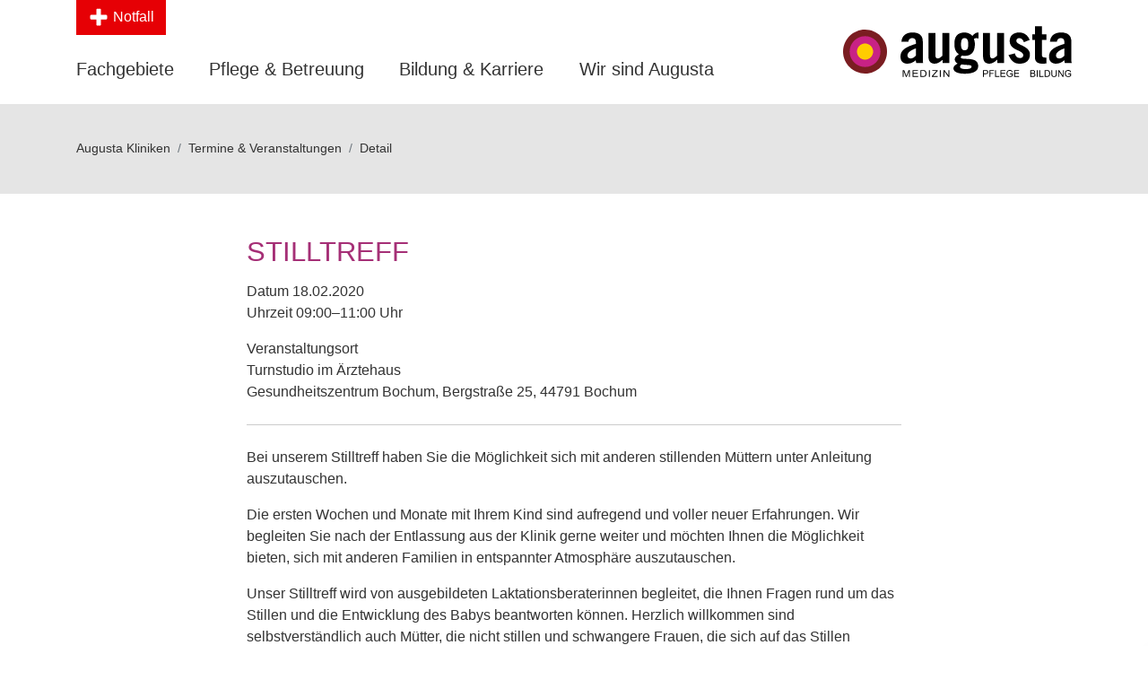

--- FILE ---
content_type: text/html; charset=utf-8
request_url: https://www.augusta-kliniken.de/termine-veranstaltungen/detail/stilltreff-98.html
body_size: 25370
content:
<!DOCTYPE html>
<html lang="de">
<head>

      <meta charset="utf-8">
    <title>Stilltreff - Augusta Kliniken Bochum und Hattingen</title>
    <base href="https://www.augusta-kliniken.de/">

          <meta name="robots" content="index,follow">
      <meta name="description" content="Bei unserem Stilltreff haben Sie die Möglichkeit sich mit anderen stillenden Müttern unter Anleitung auszutauschen.">
      <meta name="generator" content="Contao Open Source CMS">
      <meta name="viewport" content="width=device-width, initial-scale=1">
    
<meta property="og:title" content="Stilltreff - Augusta Kliniken Bochum und Hattingen" />
<meta property="og:description" content="Bei unserem Stilltreff haben Sie die Möglichkeit sich mit anderen stillenden Müttern unter Anleitung auszutauschen." />
<meta property="og:url" content="https://www.augusta-kliniken.de/termine-veranstaltungen/detail/stilltreff-98.html" />
	
            <link rel="stylesheet" href="assets/css/megamenu.scss,styles.css,custom.css,cookieconsent.min.css-adb512c9.css">        <script src="assets/js/megamenu.js-68fc8e17.js"></script><link rel="icon" type="image/png" href="/favicon/favicon-96x96.png" sizes="96x96" />
<link rel="icon" type="image/svg+xml" href="/favicon/favicon.svg" />
<link rel="shortcut icon" href="/favicon/favicon.ico" />
<link rel="apple-touch-icon" sizes="180x180" href="/favicon/apple-touch-icon.png" />
<meta name="apple-mobile-web-app-title" content="Augusta Kliniken" />
<link rel="manifest" href="/favicon/site.webmanifest" />

<script id="Cookiebot" src="https://consent.cookiebot.com/uc.js" data-cbid="4647c329-f964-4b83-acf5-3a66b7cd8149" data-blockingmode="auto" type="text/javascript"></script>

  
</head>
<body id="top" class="mac chrome blink ch131" itemscope itemtype="http://schema.org/WebPage">

      
    <div id="wrapper">

              <div id="m-header-emergency">
  <div class="container">
    
<p><strong>Wir sind rund um die Uhr für Sie da!</strong></p>
      <div class="row">
        <div class="col-lg-3 col-sm-6">
          <div class="h6 text-primary">Notaufnahme in Bochum-Mitte</div>
            <div class="u-text-small">
            <p>
				<strong>Augusta-Kranken-Anstalt Bochum</strong><br/>
				Bergstraße 26<br />
				44791 Bochum<br />
				Telefon 0234 517-2000<br />
				<strong>Öffnungszeiten</strong><br />
				00:00 - 24:00 Uhr<br />
				<a href="Zentrale-Notaufnahme.html" class="btn-arrow-right">Zentrale Notaufnahme (ZNA)</a><br />
            </p>
            </div>
        </div>
        <div class="col-lg-3 col-sm-6">
          <div class="h6 text-primary">Notaufnahme in Hattingen</div>
            <div class="u-text-small">
            <p>
				<strong>Evangelisches Krankenhaus Hattingen</strong><br />
				Bredenscheider Str. 54<br />
				45525 Hattingen<br />
				Telefon 02324 502-0<br />
				<strong>Öffnungszeiten</strong><br />
				00:00 - 24:00 Uhr<br />
				<a href="Zentrale-Notaufnahme-Hattingen.html" class="btn-arrow-right">Zentrale Notaufnahme (ZNA)</a><br />
            </p>
            </div>
        </div>
        <div class="col-lg-3 col-sm-6">
          <p class="text-danger h6">In lebensbedrohlichen Notfällen wählen Sie unbedingt</p>
          <p class="text-danger h1">
            <svg xmlns="http://www.w3.org/2000/svg" version="1.1" width="24" height="24" viewBox="0 0 24 24" alt="Notfallnummer 112"><path fill="#dc3545" d="M21.999 17.691l-2.453-2.453a2.561 2.561 0 0 0-3.625 0l-.657.657a54.479 54.479 0 0 1-7.159-7.16l.657-.657a2.566 2.566 0 0 0 0-3.624L6.309 2.001a2.561 2.561 0 0 0-3.625 0L1.338 3.347a3.73 3.73 0 0 0-.47 4.68 53.948 53.948 0 0 0 15.105 15.104 3.714 3.714 0 0 0 4.68-.47l1.346-1.346a2.56 2.56 0 0 0 0-3.624z"></path><g><path fill="none" d="M0 0h24v24H0z"></path></g></svg>
            112
          </p>
          <div class="u-text-small">
            <p>Rettungsleitstelle von Feuerwehr, Rettungsdienst und Notarzt</p>
          </div>
        </div>
        <div class="col-lg-3 col-sm-6">
          <div class="h6 text-primary">Ärztlicher Bereitschaftsdienst</div>
            <p>
              <svg xmlns="http://www.w3.org/2000/svg" width="16" height="16" viewBox="0 0 24 24" alt="Notfallnummer 116 117"><path fill="#990099" d="M21.999 17.691l-2.453-2.453a2.561 2.561 0 0 0-3.625 0l-.657.657a54.479 54.479 0 0 1-7.159-7.16l.657-.657a2.566 2.566 0 0 0 0-3.624L6.309 2.001a2.561 2.561 0 0 0-3.625 0L1.338 3.347a3.73 3.73 0 0 0-.47 4.68 53.948 53.948 0 0 0 15.105 15.104 3.714 3.714 0 0 0 4.68-.47l1.346-1.346a2.56 2.56 0 0 0 0-3.624z"></path><g><path fill="none" d="M0 0h24v24H0z"></path></g></svg>
              <strong>116 117</strong>
            </p>
          <div class="h6 text-primary">Zahnärztlicher Notdienst</div>
            <p>
              <svg xmlns="http://www.w3.org/2000/svg" width="16" height="16" viewBox="0 0 24 24" alt="Notfallnummer 01805 986700"><path fill="#990099" d="M21.999 17.691l-2.453-2.453a2.561 2.561 0 0 0-3.625 0l-.657.657a54.479 54.479 0 0 1-7.159-7.16l.657-.657a2.566 2.566 0 0 0 0-3.624L6.309 2.001a2.561 2.561 0 0 0-3.625 0L1.338 3.347a3.73 3.73 0 0 0-.47 4.68 53.948 53.948 0 0 0 15.105 15.104 3.714 3.714 0 0 0 4.68-.47l1.346-1.346a2.56 2.56 0 0 0 0-3.624z"></path><g><path fill="none" d="M0 0h24v24H0z"></path></g></svg>
              <strong>01805 986700</strong> <span style="margin-left:16px; font-size:.8em">(gebührenpflichtig)</span>
            </p>
        </div>
      </div>
  </div>
</div>

<header id="l-header">  

  <div class="container">
      <button type="button" class="btn btn-danger js-toggle-emergency d-none d-lg-block">
          <svg width="24" height="24" viewBox="0 0 1792 1792" xmlns="http://www.w3.org/2000/svg" alt="Notfall"><path d="M1600 736v192q0 40-28 68t-68 28h-416v416q0 40-28 68t-68 28h-192q-40 0-68-28t-28-68v-416h-416q-40 0-68-28t-28-68v-192q0-40 28-68t68-28h416v-416q0-40 28-68t68-28h192q40 0 68 28t28 68v416h416q40 0 68 28t28 68z" fill="#fff"/></svg>
          Notfall
      </button>
<!--
<a href="https://augusta-kliniken.besuchssystem.de/" target="_blank"><button type="button" class="btn js-toggle-emergency d-none d-lg-block" style="
    background-color: #a52f76;
    color: #fff;
">
<svg width="22" height="24" viewBox="0 0 511.634 511.634" xmlns="http://www.w3.org/2000/svg"><path d="M482.513,83.942c-7.225-7.233-15.797-10.85-25.694-10.85h-36.541v-27.41c0-12.56-4.477-23.315-13.422-32.261   C397.906,4.475,387.157,0,374.591,0h-18.268c-12.565,0-23.318,4.475-32.264,13.422c-8.949,8.945-13.422,19.701-13.422,32.261v27.41   h-109.63v-27.41c0-12.56-4.475-23.315-13.422-32.261C178.64,4.475,167.886,0,155.321,0H137.05   c-12.562,0-23.317,4.475-32.264,13.422c-8.945,8.945-13.421,19.701-13.421,32.261v27.41H54.823c-9.9,0-18.464,3.617-25.697,10.85   c-7.233,7.232-10.85,15.8-10.85,25.697v365.453c0,9.89,3.617,18.456,10.85,25.693c7.232,7.231,15.796,10.849,25.697,10.849h401.989   c9.897,0,18.47-3.617,25.694-10.849c7.234-7.234,10.852-15.804,10.852-25.693V109.639   C493.357,99.739,489.743,91.175,482.513,83.942z M347.187,45.686c0-2.667,0.849-4.858,2.56-6.567   c1.711-1.711,3.901-2.568,6.57-2.568h18.268c2.67,0,4.853,0.854,6.57,2.568c1.712,1.712,2.567,3.903,2.567,6.567v82.224   c0,2.666-0.855,4.853-2.567,6.567c-1.718,1.709-3.9,2.568-6.57,2.568h-18.268c-2.669,0-4.859-0.855-6.57-2.568   c-1.711-1.715-2.56-3.901-2.56-6.567V45.686z M127.915,45.686c0-2.667,0.855-4.858,2.568-6.567   c1.714-1.711,3.901-2.568,6.567-2.568h18.271c2.667,0,4.858,0.854,6.567,2.568c1.711,1.712,2.57,3.903,2.57,6.567v82.224   c0,2.666-0.855,4.856-2.57,6.567c-1.713,1.709-3.9,2.568-6.567,2.568H137.05c-2.666,0-4.856-0.855-6.567-2.568   c-1.709-1.715-2.568-3.901-2.568-6.567V45.686z M456.812,475.088H54.823v-292.36h401.989V475.088z" fill="#fff"></path></svg>
    Terminbuchung
    </button></a>
-->
      <div class="row align-items-center align-items-lg-end">
          <div class="col-6 col-lg-9 position-static">
              <div id="l-main-nav-action-bar" class="d-lg-none">
                <button class="btn btn-link hamburger hamburger--slider toggle-main-nav js-toggle-main-nav" type="button">
                  <span class="hamburger-box">
                    <span class="hamburger-inner"></span>
                  </span>
                </button>
                <button class="btn btn-link js-toggle-search-bar" type="button">
                  <svg width="24" height="24" viewBox="0 0 1792 1792" xmlns="http://www.w3.org/2000/svg"><path d="M1216 832q0-185-131.5-316.5t-316.5-131.5-316.5 131.5-131.5 316.5 131.5 316.5 316.5 131.5 316.5-131.5 131.5-316.5zm512 832q0 52-38 90t-90 38q-54 0-90-38l-343-342q-179 124-399 124-143 0-273.5-55.5t-225-150-150-225-55.5-273.5 55.5-273.5 150-225 225-150 273.5-55.5 273.5 55.5 225 150 150 225 55.5 273.5q0 220-124 399l343 343q37 37 37 90z" fill="#1a1a1a"></path></svg>
                </button>
                <button type="button" class="btn btn-link js-toggle-emergency">
                    <svg width="24" height="24" viewBox="0 0 1792 1792" xmlns="http://www.w3.org/2000/svg"><path d="M1600 736v192q0 40-28 68t-68 28h-416v416q0 40-28 68t-68 28h-192q-40 0-68-28t-28-68v-416h-416q-40 0-68-28t-28-68v-192q0-40 28-68t68-28h416v-416q0-40 28-68t68-28h192q40 0 68 28t28 68v416h416q40 0 68 28t28 68z" fill="#E60005"/></svg>
                </button>
              </div>
              
              
<!-- indexer::stop -->
<nav class="mod_customnav d-none d-lg-block block" id="l-main-nav" itemscope itemtype="http://schema.org/SiteNavigationElement">

  
  
<ul class="nav level_1">
            
                    <li class="nav-item first mm_container mm_161">
                <a href="fachgebiete.html" title="Unsere Fachgebiete im Überblick" class="nav-link first">Fachgebiete</a>

                                                        <div class="megamenu mm_dropdown mm_161" data-link-group="all">
	<div class="container inner">
		
<h6 class="ce_headline">
  Fachgebiete im Überblick</h6>


<div class="main-nav-filter js-main-nav-filter">
	<div class="custom-control custom-radio custom-control-inline">
	  <input type="radio" id="filterFachgebieteAll" name="filterFachgebiete" class="custom-control-input" data-target-link-group="all" checked>
	  <label class="custom-control-label" for="filterFachgebieteAll">alle Standorte</label>
	</div>
	<div class="custom-control custom-radio custom-control-inline">
	  <input type="radio" id="filterFachgebieteBochumMitte" name="filterFachgebiete" class="custom-control-input" data-target-link-group="bochum-mitte">
	  <label class="custom-control-label" for="filterFachgebieteBochumMitte">Bochum-Mitte</label>
	</div>
	
	<div class="custom-control custom-radio custom-control-inline">
	  <input type="radio" id="filterFachgebieteHattingen" name="filterFachgebiete" class="custom-control-input" data-target-link-group="hattingen">
	  <label class="custom-control-label" for="filterFachgebieteHattingen">Hattingen</label>
	</div>
	</div>

<hr>

<!-- indexer::stop -->
<nav class="mod_customnav all is-filterable block" itemscope itemtype="http://schema.org/SiteNavigationElement">

  
  
<ul class="nav level_1">
            <li class="landingpage bochum-mitte hattingen first" data-link-group="landingpage bochum-mitte hattingen first"><a href="fachgebiete/anaesthesiologie-intensivmedizin.html" title="Anästhesiologie" class="landingpage bochum-mitte hattingen first" itemprop="url"><span itemprop="name">Anästhesiologie, Intensivmedizin</span></a></li>
                <li class="bochum-mitte has-landing" data-link-group="bochum-mitte has-landing"><a href="fachgebiete/bochum-mitte/anaesthesiologie-intensivmedizin.html" title="Anästhesiologie, Intensivmedizin, Notfallmedizin und Schmerztherapie in Bochum" class="bochum-mitte has-landing" itemprop="url"><span itemprop="name">Anästhesiologie, Intensivmedizin</span></a></li>
                <li class="hattingen has-landing" data-link-group="hattingen has-landing"><a href="fachgebiete/hattingen/anaesthesiologie-intensivmedizin.html" title="Anästhesiologie, Intensivmedizin, Notfallmedizin und Schmerztherapie in Hattingen" class="hattingen has-landing" itemprop="url"><span itemprop="name">Anästhesiologie, Intensivmedizin</span></a></li>
                <li class="landingpage bochum-mitte hattingen" data-link-group="landingpage bochum-mitte hattingen"><a href="fachgebiete/bochum-mitte/chirurgie.html" title="Allg. Viszeralchirurgie &amp; Robotic Surgery" class="landingpage bochum-mitte hattingen" itemprop="url"><span itemprop="name">Allg. Viszeralchirurgie & Robotic Surgery</span></a></li>
                <li class="bochum-mitte hattingen has-landing" data-link-group="bochum-mitte hattingen has-landing"><a href="fachgebiete/bochum-mitte/chirurgie.html" title="Klinik für Allgemein- und Viszeralchirurgie, Robotic Surgery in Bochum und Hattingen" class="bochum-mitte hattingen has-landing" itemprop="url"><span itemprop="name">Allg. Viszeralchirurgie & Robotic Surgery</span></a></li>
                <li class="bochum-mitte" data-link-group="bochum-mitte"><a href="fachgebiete/bochum-mitte/frauenheilkunde.html" title="Klinik für Gynäkologie und Frauenheilkunde in Bochum" class="bochum-mitte" itemprop="url"><span itemprop="name">Frauenheilkunde</span></a></li>
                <li class="bochum-mitte" data-link-group="bochum-mitte"><a href="fachgebiete/bochum-mitte/geburtshilfe.html" title="Klinik für Geburtshilfe in Bochum" class="bochum-mitte" itemprop="url"><span itemprop="name">Geburtshilfe</span></a></li>
                <li class="bochum-mitte" data-link-group="bochum-mitte"><a href="fachgebiete/bochum-mitte/gefaesschirurgie.html" title="Klinik für Gefäßchirurgie in Bochum" class="bochum-mitte" itemprop="url"><span itemprop="name">Gefäßchirurgie</span></a></li>
                <li class="landingpage bochum-mitte hattingen" data-link-group="landingpage bochum-mitte hattingen"><a href="fachgebiete/geriatrie.html" title="Geriatrie" class="landingpage bochum-mitte hattingen" itemprop="url"><span itemprop="name">Geriatrie</span></a></li>
                <li class="bochum-mitte has-landing" data-link-group="bochum-mitte has-landing"><a href="fachgebiete/bochum-mitte/geriatrie.html" title="Medizinische Geriatrie in Bochum" class="bochum-mitte has-landing" itemprop="url"><span itemprop="name">Geriatrie</span></a></li>
                <li class="hattingen has-landing" data-link-group="hattingen has-landing"><a href="fachgebiete/hattingen/geriatrie.html" title="Medizinische Geriatrie, Schwerpunkt Geriatrie in Hattingen" class="hattingen has-landing" itemprop="url"><span itemprop="name">Geriatrie</span></a></li>
                <li class="bochum-mitte" data-link-group="bochum-mitte"><a href="fachgebiete/bochum-mitte/haematologie-onkologie.html" title="Klinik für Hämatologie, Onkologie und Palliativmedizin in Bochum" class="bochum-mitte" itemprop="url"><span itemprop="name">Hämatologie, Onkologie & Palliativmedizin</span></a></li>
                <li class="landingpage bochum-mitte hattingen" data-link-group="landingpage bochum-mitte hattingen"><a href="Innere-Medizin-Gastroenterologie-und-Diabetologie-in-Bochum-und-Hattingen.html" title="Innere Medizin, Gastroenterologie &amp; Diabetologie" class="landingpage bochum-mitte hattingen" itemprop="url"><span itemprop="name">Innere Medizin, Gastroenterologie & Diabetologie</span></a></li>
                <li class="bochum-mitte has-landing" data-link-group="bochum-mitte has-landing"><a href="fachgebiete/innere-medizin-gastroenterologie-diabetologie.html" title="Allgemeine Innere Medizin, Gastroenterologie und Diabetologie in Bochum" class="bochum-mitte has-landing" itemprop="url"><span itemprop="name">Innere Medizin, Gastroenterologie & Diabetologie</span></a></li>
                <li class="hattingen has-landing" data-link-group="hattingen has-landing"><a href="Innere-Medizin-Gastroenterologie-Diabetologie.html" title="Allgemeine Innere Medizin, Gastroenterologie und Diabetologie in Bochum und Hattingen" class="hattingen has-landing" itemprop="url"><span itemprop="name">Innere Medizin, Gastroenterologie & Diabetologie</span></a></li>
                <li class="bochum-mitte hattingen bochum-linden" data-link-group="bochum-mitte hattingen bochum-linden"><a href="fachgebiete/hygiene.html" title="Hygiene" class="bochum-mitte hattingen bochum-linden" itemprop="url"><span itemprop="name">Hygiene</span></a></li>
                <li class="bochum-mitte" data-link-group="bochum-mitte"><a href="fachgebiete/bochum-mitte/kardiologie.html" title="Klinik für Kardiologie und Angiologie in Bochum" class="bochum-mitte" itemprop="url"><span itemprop="name">Kardiologie</span></a></li>
                <li class="bochum-mitte hattingen bochum-linden" data-link-group="bochum-mitte hattingen bochum-linden"><a href="fachgebiete/labor.html" title="Labor der Augusta Kliniken" class="bochum-mitte hattingen bochum-linden" itemprop="url"><span itemprop="name">Labor</span></a></li>
                <li class="bochum-mitte" data-link-group="bochum-mitte"><a href="fachgebiete/bochum-mitte/nephrologie.html" title="Klinik für Nephrologie in Bochum" class="bochum-mitte" itemprop="url"><span itemprop="name">Nephrologie</span></a></li>
                <li class="hattingen" data-link-group="hattingen"><a href="fachgebiete/hattingen/neurologie.html" title="Klinik für Neurologie in Hattingen" class="hattingen" itemprop="url"><span itemprop="name">Neurologie</span></a></li>
                <li data-link-group=""><a href="fachgebiete/hattingen/neurologie/komplementaermedizin.html" title="Neurologische Komplementärmedizin in Hattingen" itemprop="url"><span itemprop="name">Neurologie und Komplementärmedizin</span></a></li>
                <li class="hattingen" data-link-group="hattingen"><a href="Fachgebiete/Hattingen/Orthop%C3%A4die-und-Unfallchirurgie-EvK-Hattingen.html" title="Orthopädie und Unfallchirurgie" class="hattingen" itemprop="url"><span itemprop="name">Orthopädie & Unfallchirurgie</span></a></li>
                <li class="hattingen" data-link-group="hattingen"><a href="fachgebiete/hattingen/plastische-chirurgie.html" title="Abteilung für Plastische Chirurgie und Handchirurgie am EvK Hattingen" class="hattingen" itemprop="url"><span itemprop="name">Plastische Chirurgie & Handchirurgie</span></a></li>
                <li class="bochum-mitte hattingen bochum-linden" data-link-group="bochum-mitte hattingen bochum-linden"><a href="fachgebiete/pharmazie.html" title="Klinikpharmazie im Augusta" class="bochum-mitte hattingen bochum-linden" itemprop="url"><span itemprop="name">Pharmazie</span></a></li>
                <li class="bochum-mitte" data-link-group="bochum-mitte"><a href="fachgebiete/bochum-mitte/pneumologie-infektiologie.html" title="Klinik für Pneumologie und Infektiologie in Bochum" class="bochum-mitte" itemprop="url"><span itemprop="name">Pneumologie, Infektiologie</span></a></li>
                <li class="bochum-mitte" data-link-group="bochum-mitte"><a href="fachgebiete/bochum-mitte/radiologie-und-nuklearmedizin.html" title="Klinik für diagnostische und interventionelle Radiologie und Nuklearmedizin in Bochum" class="bochum-mitte" itemprop="url"><span itemprop="name">Radiologie</span></a></li>
                <li class="bochum-mitte" data-link-group="bochum-mitte"><a href="fachgebiete/bochum-mitte/urologie.html" title="Klinik für Urologie in Bochum" class="bochum-mitte" itemprop="url"><span itemprop="name">Urologie</span></a></li>
                <li data-link-group=""><a href="Zentrale-Notaufnahme.html" title="Zentrale Notaufnahme" itemprop="url"><span itemprop="name">Zentrale Notaufnahme</span></a></li>
                <li data-link-group=""><a href="zentren.html" title="Medizinische Zentren" itemprop="url"><span itemprop="name">Zentren</span></a></li>
                <li class="bochum-mitte hattingen bochum-linden last" data-link-group="bochum-mitte hattingen bochum-linden last"><a href="experten-der-augusta-kliniken.html" title="Experten der Augusta Kliniken" class="bochum-mitte hattingen bochum-linden last" itemprop="url"><span itemprop="name">Experten finden</span></a></li>
      </ul>

</nav>
<!-- indexer::continue -->


<!-- indexer::stop -->
<nav class="mod_customnav bochum-mitte is-filterable block" itemscope itemtype="http://schema.org/SiteNavigationElement">

  
  
<ul class="nav level_1">
            <li class="bochum-mitte has-landing first" data-link-group="bochum-mitte has-landing first"><a href="fachgebiete/bochum-mitte/anaesthesiologie-intensivmedizin.html" title="Anästhesiologie, Intensivmedizin, Notfallmedizin und Schmerztherapie in Bochum" class="bochum-mitte has-landing first" itemprop="url"><span itemprop="name">Anästhesiologie, Intensivmedizin</span></a></li>
                <li class="bochum-mitte hattingen has-landing" data-link-group="bochum-mitte hattingen has-landing"><a href="fachgebiete/bochum-mitte/chirurgie.html" title="Klinik für Allgemein- und Viszeralchirurgie, Robotic Surgery in Bochum und Hattingen" class="bochum-mitte hattingen has-landing" itemprop="url"><span itemprop="name">Allg. Viszeralchirurgie & Robotic Surgery</span></a></li>
                <li class="bochum-mitte" data-link-group="bochum-mitte"><a href="fachgebiete/bochum-mitte/geburtshilfe.html" title="Klinik für Geburtshilfe in Bochum" class="bochum-mitte" itemprop="url"><span itemprop="name">Geburtshilfe</span></a></li>
                <li class="bochum-mitte" data-link-group="bochum-mitte"><a href="fachgebiete/bochum-mitte/gefaesschirurgie.html" title="Klinik für Gefäßchirurgie in Bochum" class="bochum-mitte" itemprop="url"><span itemprop="name">Gefäßchirurgie</span></a></li>
                <li class="bochum-mitte has-landing" data-link-group="bochum-mitte has-landing"><a href="fachgebiete/bochum-mitte/geriatrie.html" title="Medizinische Geriatrie in Bochum" class="bochum-mitte has-landing" itemprop="url"><span itemprop="name">Geriatrie</span></a></li>
                <li class="bochum-mitte" data-link-group="bochum-mitte"><a href="fachgebiete/bochum-mitte/frauenheilkunde.html" title="Klinik für Gynäkologie und Frauenheilkunde in Bochum" class="bochum-mitte" itemprop="url"><span itemprop="name">Frauenheilkunde</span></a></li>
                <li class="bochum-mitte" data-link-group="bochum-mitte"><a href="fachgebiete/bochum-mitte/kardiologie.html" title="Klinik für Kardiologie und Angiologie in Bochum" class="bochum-mitte" itemprop="url"><span itemprop="name">Kardiologie</span></a></li>
                <li class="bochum-mitte" data-link-group="bochum-mitte"><a href="fachgebiete/bochum-mitte/nephrologie.html" title="Klinik für Nephrologie in Bochum" class="bochum-mitte" itemprop="url"><span itemprop="name">Nephrologie</span></a></li>
                <li class="bochum-mitte" data-link-group="bochum-mitte"><a href="fachgebiete/bochum-mitte/haematologie-onkologie.html" title="Klinik für Hämatologie, Onkologie und Palliativmedizin in Bochum" class="bochum-mitte" itemprop="url"><span itemprop="name">Hämatologie, Onkologie & Palliativmedizin</span></a></li>
                <li class="bochum-mitte has-landing" data-link-group="bochum-mitte has-landing"><a href="fachgebiete/innere-medizin-gastroenterologie-diabetologie.html" title="Allgemeine Innere Medizin, Gastroenterologie und Diabetologie in Bochum" class="bochum-mitte has-landing" itemprop="url"><span itemprop="name">Innere Medizin, Gastroenterologie & Diabetologie</span></a></li>
                <li class="bochum-mitte" data-link-group="bochum-mitte"><a href="fachgebiete/bochum-mitte/pneumologie-infektiologie.html" title="Klinik für Pneumologie und Infektiologie in Bochum" class="bochum-mitte" itemprop="url"><span itemprop="name">Pneumologie, Infektiologie</span></a></li>
                <li class="bochum-mitte" data-link-group="bochum-mitte"><a href="fachgebiete/bochum-mitte/radiologie-und-nuklearmedizin.html" title="Klinik für diagnostische und interventionelle Radiologie und Nuklearmedizin in Bochum" class="bochum-mitte" itemprop="url"><span itemprop="name">Radiologie</span></a></li>
                <li class="bochum-mitte" data-link-group="bochum-mitte"><a href="fachgebiete/bochum-mitte/urologie.html" title="Klinik für Urologie in Bochum" class="bochum-mitte" itemprop="url"><span itemprop="name">Urologie</span></a></li>
                <li data-link-group=""><a href="Zentrale-Notaufnahme.html" title="Zentrale Notaufnahme" itemprop="url"><span itemprop="name">Zentrale Notaufnahme</span></a></li>
                <li data-link-group=""><a href="Zentrale-Notaufnahme-Bochum.html" title="Zentrale Notaufnahme Bochum" itemprop="url"><span itemprop="name">Zentrale Notaufnahme Bochum</span></a></li>
                <li data-link-group=""><a href="pflege-betreuung/ambulantes-op-zentrum.html" title="Ambulantes OP-Zentrum" itemprop="url"><span itemprop="name">Ambulantes OP-Zentrum</span></a></li>
                <li data-link-group=""><a href="zentren.html" title="Medizinische Zentren" itemprop="url"><span itemprop="name">Zentren</span></a></li>
                <li class="bochum-mitte hattingen bochum-linden last" data-link-group="bochum-mitte hattingen bochum-linden last"><a href="experten-der-augusta-kliniken.html" title="Experten der Augusta Kliniken" class="bochum-mitte hattingen bochum-linden last" itemprop="url"><span itemprop="name">Experten finden</span></a></li>
      </ul>

</nav>
<!-- indexer::continue -->


<!-- indexer::stop -->
<nav class="mod_customnav hattingen is-filterable block" itemscope itemtype="http://schema.org/SiteNavigationElement">

  
  
<ul class="nav level_1">
            <li class="first" data-link-group="first"><a href="fachgebiete/hattingen.html" title="Hattingen" class="first" itemprop="url"><span itemprop="name">Hattingen</span></a></li>
                <li class="hattingen has-landing" data-link-group="hattingen has-landing"><a href="fachgebiete/hattingen/geriatrie.html" title="Medizinische Geriatrie, Schwerpunkt Geriatrie in Hattingen" class="hattingen has-landing" itemprop="url"><span itemprop="name">Geriatrie</span></a></li>
                <li class="hattingen has-landing" data-link-group="hattingen has-landing"><a href="Innere-Medizin-Gastroenterologie-Diabetologie.html" title="Allgemeine Innere Medizin, Gastroenterologie und Diabetologie in Bochum und Hattingen" class="hattingen has-landing" itemprop="url"><span itemprop="name">Innere Medizin, Gastroenterologie & Diabetologie</span></a></li>
                <li class="hattingen last" data-link-group="hattingen last"><a href="Fachgebiete/Hattingen/Orthop%C3%A4die-und-Unfallchirurgie-EvK-Hattingen.html" title="Orthopädie und Unfallchirurgie" class="hattingen last" itemprop="url"><span itemprop="name">Orthopädie & Unfallchirurgie</span></a></li>
      </ul>

</nav>
<!-- indexer::continue -->


<hr>

<div class="ce_text block">

        
  
      <h6><a class="btn-arrow-right" href="fachgebiete/kooperationen.html">Kooperationspartner</a></h6>  
  
  

</div>
	</div>
</div>
                            </li>
                    
                    <li class="nav-item mm_container mm_162">
                <a href="pflege-betreuung.html" title="Pflege &amp; Betreuung" class="nav-link">Pflege & Betreuung</a>

                                                        <div class="megamenu mm_dropdown mm_162" data-link-group="all">
	<div class="container inner">
		
<h6 class="ce_headline">
  Innovative Pflege</h6>


<!-- indexer::stop -->
<nav class="mod_navigation block" itemscope itemtype="http://schema.org/SiteNavigationElement">

  
  
<ul class="nav level_1">
            <li class="first" data-link-group="first"><a href="pflege-betreuung/pflegedirektion.html" title="Pflegedirektion" class="first" itemprop="url"><span itemprop="name">Pflegedirektion</span></a></li>
                <li data-link-group=""><a href="pflege-betreuung/stationen.html" title="Stationen" itemprop="url"><span itemprop="name">Stationen</span></a></li>
                <li data-link-group=""><a href="pflege-betreuung/pflegerische-fachexpertise.html" title="Pflegerische Fachexpertise" itemprop="url"><span itemprop="name">Pflegerische Fachexpertise</span></a></li>
                <li data-link-group=""><a href="pflege-betreuung/intensivstationen.html" title="Intensivstationen" itemprop="url"><span itemprop="name">Intensivstationen</span></a></li>
                <li data-link-group=""><a href="pflege-betreuung/zentral-op.html" title="Zentral-OP-Bereiche in Bochum-Mitte und in Standort Hattingen" itemprop="url"><span itemprop="name">Zentral-OP</span></a></li>
                <li data-link-group=""><a href="pflege-betreuung/ambulantes-op-zentrum.html" title="Ambulantes OP-Zentrum" itemprop="url"><span itemprop="name">Ambulantes OP-Zentrum</span></a></li>
                <li class="last" data-link-group="last"><a href="https://www.augusta-storch.de" title="Augusta Storch" class="last" target="_blank" itemprop="url"><span itemprop="name">Augusta Storch</span></a></li>
      </ul>

</nav>
<!-- indexer::continue -->


<hr>

<h6 class="ce_headline">
  Professionelle Betreuung</h6>


<!-- indexer::stop -->
<nav class="mod_navigation mb-4 block" itemscope itemtype="http://schema.org/SiteNavigationElement">

  
  
<ul class="nav level_1">
            <li class="first" data-link-group="first"><a href="pflege-betreuung/betreuung/psychoonkologie.html" title="Psychoonkologie" class="first" itemprop="url"><span itemprop="name">Psychoonkologie</span></a></li>
                <li data-link-group=""><a href="pflege-betreuung/betreuung/sozialdienst.html" title="Sozialdienst" itemprop="url"><span itemprop="name">Sozialdienst</span></a></li>
                <li data-link-group=""><a href="pflege-betreuung/betreuung/seelsorge.html" title="Seelsorge" itemprop="url"><span itemprop="name">Seelsorge</span></a></li>
                <li data-link-group=""><a href="pflege-betreuung/betreuung/therapeuten.html" title="Therapeuten" itemprop="url"><span itemprop="name">Therapeuten</span></a></li>
                <li data-link-group=""><a href="pflege-betreuung/betreuung/ambulante-dienste.html" title="Ambulante Dienste" itemprop="url"><span itemprop="name">Ambulante Dienste</span></a></li>
                <li data-link-group=""><a href="pflege-betreuung/betreuung/kurzzeitpflege.html" title="Kurzzeitpflege" itemprop="url"><span itemprop="name">Kurzzeitpflege</span></a></li>
                <li data-link-group=""><a href="pflege-betreuung/betreuung/patientenfuersprecher.html" title="Patientenfürsprecher" itemprop="url"><span itemprop="name">Patientenfürsprecher</span></a></li>
                <li data-link-group=""><a href="pflege-betreuung/betreuung/augusta-bewegt.html" title="Augusta Bewegt" itemprop="url"><span itemprop="name">Augusta Bewegt</span></a></li>
                <li data-link-group=""><a href="pflege-betreuung/betreuung/ethik-forum.html" title="Das Ethik-Forum der Augusta Kliniken" itemprop="url"><span itemprop="name">Ethik-Forum</span></a></li>
                <li class="last" data-link-group="last"><a href="pflege-betreuung/betreuung/kueche.html" title="Küche" class="last" itemprop="url"><span itemprop="name">Küche</span></a></li>
      </ul>

</nav>
<!-- indexer::continue -->


<hr>

<h6 class="ce_headline">
  Patienten und Besucher</h6>


<!-- indexer::stop -->
<nav class="mod_customnav mb-4 block" itemscope itemtype="http://schema.org/SiteNavigationElement">

      <h4>Patienten und Besucher</h4>
  
  
<ul class="nav flex-column mb-xl-4 level_1">
            <li class="nav-item first"><a href="infos-fuer-patienten-und-besucher.html" title="Infos für Patienten und Besucher" class="nav-link first" itemprop="url"><span itemprop="name">Patienten und Besucher</span></a></li>
                <li class="nav-item "><a href="standorte.html" title="Die Standorte der Augusta Kliniken" class="nav-link " itemprop="url"><span itemprop="name">Klinikstandorte</span></a></li>
                <li class="nav-item bochum-mitte hattingen bochum-linden"><a href="experten-der-augusta-kliniken.html" title="Experten der Augusta Kliniken" class="nav-link bochum-mitte hattingen bochum-linden" itemprop="url"><span itemprop="name">Experten finden</span></a></li>
                <li class="nav-item "><a href="aktuelle-meldungen.html" title="Aktuelle Meldungen" class="nav-link " itemprop="url"><span itemprop="name">Aktuelle Meldungen</span></a></li>
                <li class="nav-item trail"><a href="termine-veranstaltungen.html" title="Termine &amp; Veranstaltungen" class="nav-link trail" itemprop="url"><span itemprop="name">Termine & Veranstaltungen</span></a></li>
                <li class="nav-item bochum-mitte bochum-linden hattingen last"><a href="kooperationen/selbsthilfegruppen.html" title="Selbsthilfegruppen" class="nav-link bochum-mitte bochum-linden hattingen last" itemprop="url"><span itemprop="name">Selbsthilfegruppen</span></a></li>
      </ul>

</nav>
<!-- indexer::continue -->
	</div>
</div>
                            </li>
                    
                    <li class="nav-item mm_container mm_163">
                <a href="bildung-karriere.html" title="Arbeiten im Augusta" class="nav-link">Bildung & Karriere</a>

                                                        <div class="megamenu mm_dropdown mm_163" data-link-group="all">
	<div class="container inner">
		
<h6 class="ce_headline">
  augusta. angenehm anders.</h6>


<!-- indexer::stop -->
<nav class="mod_customnav mb-4 block" itemscope itemtype="http://schema.org/SiteNavigationElement">

  
  
<ul class="nav level_1">
            <li class="first" data-link-group="first"><a href="bildung-karriere.html" title="Arbeiten im Augusta" class="first" itemprop="url"><span itemprop="name">Arbeiten im Augusta</span></a></li>
                <li data-link-group=""><a href="bildung-karriere/stellenangebote.html" title="Stellenangebote" itemprop="url"><span itemprop="name">Stellenangebote</span></a></li>
                <li data-link-group=""><a href="bildung-karriere/ihre-bewerbung/initiativbewerbung.html" title="Initiativbewerbung" itemprop="url"><span itemprop="name">Initiativbewerbung</span></a></li>
                <li data-link-group=""><a href="bildung-karriere/ausbildung-im-augusta.html" title="Ausbildung im Augusta" itemprop="url"><span itemprop="name">Ausbildung im Augusta</span></a></li>
                <li data-link-group=""><a href="https://www.augusta-akademie.de" title="Fort- und Weiterbildung in der Augusta Akademie" target="_blank" itemprop="url"><span itemprop="name">Fort- und Weiterbildung</span></a></li>
                <li data-link-group=""><a href="bildung-karriere/praktisches-jahr.html" title="Praktisches Jahr" itemprop="url"><span itemprop="name">Praktisches Jahr</span></a></li>
                <li class="last" data-link-group="last"><a href="bildung-karriere/freiwilligendienst-in-der-pflege.html" title="Praktika und Freiwilligendienst in der Pflege (FSJ / BFD)" class="last" itemprop="url"><span itemprop="name">Praktika und Freiwilligendienst in der Pflege</span></a></li>
      </ul>

</nav>
<!-- indexer::continue -->
	</div>
</div>
                            </li>
                    
                    <li class="nav-item last mm_container mm_164">
                <a href="wir-sind-augusta.html" title="Wir sind Augusta" class="nav-link last">Wir sind Augusta</a>

                                                        <div class="megamenu mm_dropdown mm_164" data-link-group="all">
	<div class="container inner">
		
<!-- indexer::stop -->
<nav class="mod_customnav block" itemscope itemtype="http://schema.org/SiteNavigationElement">

  
  
<ul class="nav level_1">
            <li class="first" data-link-group="first"><a href="wir-sind-augusta/unternehmen.html" title="Unternehmen" class="first" itemprop="url"><span itemprop="name">Unternehmen</span></a></li>
                <li data-link-group=""><a href="wir-sind-augusta/evangelische-stiftung-augusta.html" title="Evangelische Stiftung Augusta" itemprop="url"><span itemprop="name">Evangelische Stiftung Augusta</span></a></li>
                <li class="is-narrow" data-link-group="is-narrow"><a href="wir-sind-augusta/leitbild.html" title="Leitbild" class="is-narrow" itemprop="url"><span itemprop="name">Leitbild</span></a></li>
                <li data-link-group=""><a href="wir-sind-augusta/geschichte.html" title="Geschichte" itemprop="url"><span itemprop="name">Geschichte</span></a></li>
                <li data-link-group=""><a href="wir-sind-augusta/qualitaetsmanagement.html" title="Qualitätsmanagement" itemprop="url"><span itemprop="name">Qualitätsmanagement</span></a></li>
                <li data-link-group=""><a href="standorte.html" title="Die Standorte der Augusta Kliniken" itemprop="url"><span itemprop="name">Klinikstandorte</span></a></li>
                <li data-link-group=""><a href="aktuelle-meldungen.html" title="Aktuelle Meldungen" itemprop="url"><span itemprop="name">Aktuelle Meldungen</span></a></li>
                <li class="trail" data-link-group="trail"><a href="termine-veranstaltungen.html" title="Termine &amp; Veranstaltungen" class="trail" itemprop="url"><span itemprop="name">Termine & Veranstaltungen</span></a></li>
                <li class="last" data-link-group="last"><a href="wir-sind-augusta/presse.html" title="Presse" class="last" itemprop="url"><span itemprop="name">Marketing und Unternehmenskommunikation</span></a></li>
      </ul>

</nav>
<!-- indexer::continue -->


<hr>

<h6 class="ce_headline d-none d-lg-block">
  Unsere Kliniken in Bochum und Hattingen</h6>

<div class="ce_bs_gridStart d-none d-lg-flex row">
    <div class="col-md-4">


<div class="ce_text block">

        
  
  
      
<figure class="image_container float_above">
      <a href="standorte/augusta-kranken-anstalt-bochum-mitte.html" title="Augusta-Kranken-Anstalt gGmbH Bochum-Mitte">
  
  

<img src="files/augusta-klinken/images/megamenue/Bo-Mi_Luft_2023_Teaser_Megamen%C3%BC.jpg" width="450" height="300" alt="Augusta-Kranken-Anstalt gGmbH Bochum-Mitte" itemprop="image">


      </a>
  
  </figure>
  
      <p><a href="standorte/augusta-kranken-anstalt-bochum-mitte.html"><strong>Augusta-Kranken-Anstalt gGmbH</strong><br>Bochum-Mitte</a></p>  

</div>

    </div>
        <div  class="ce_bs_gridSeparator col-md-4">


<div class="ce_text block">

        
  
  
      
<figure class="image_container float_above">
      <a href="standorte/evangelisches-krankenhaus-hattingen.html" title="Evangelisches Krankenhaus Hattingen">
  
  

<img src="files/augusta-klinken/images/megamenue/evk_luft_3389_3zu2.jpg" width="450" height="300" alt="Evangelisches Krankenhaus Hattingen" itemprop="image">


      </a>
  
  </figure>
  
      <p><a href="standorte/evangelisches-krankenhaus-hattingen.html"><strong>Evangelisches Krankenhaus</strong><br>Hattingen</a></p>  

</div>

    </div>
        <div  class="ce_bs_gridSeparator col-md-4">

    </div>
</div>
	</div>
</div>
                            </li>
            </ul>

</nav>
<!-- indexer::continue -->


          </div>
          <div class="col-6 col-lg-3 text-right">
              <a href="" id="l-logo" title="Augusta Kliniken - Zur Startseite">
                <svg alt="Logo Augusta Kliniken" stroke-width="0.501" stroke-linejoin="bevel" fill-rule="evenodd" xmlns:xlink="http://www.w3.org/1999/xlink" xmlns="http://www.w3.org/2000/svg" version="1.1" overflow="visible" width="255" height="69" viewBox="0 0 191.25 51.75">
 <defs>
  <marker id="DefaultArrow2" markerUnits="strokeWidth" viewBox="0 0 1 1" markerWidth="1" markerHeight="1" overflow="visible" orient="auto">
   <!-- REF_ARROW_STRAIGHT (-2) -->
   <g transform="scale(0.0092592592)">
    <!-- 1/108 -->
    <path d="M -9 54 L -9 -54 L 117 0 z"/>
   </g>
  </marker>
  <marker id="DefaultArrow3" markerUnits="strokeWidth" viewBox="0 0 1 1" markerWidth="1" markerHeight="1" overflow="visible" orient="auto">
   <!-- REF_ARROW_ANGLED -->
   <g transform="scale(0.0092592592)">
    <path d="M -27 54 L -9 0 L -27 -54 L 135 0 z"/>
   </g>
  </marker>
  <marker id="DefaultArrow4" markerUnits="strokeWidth" viewBox="0 0 1 1" markerWidth="1" markerHeight="1" overflow="visible" orient="auto">
   <!-- REF_ARROW_ROUNDED -->
   <g transform="scale(0.0092592592)">
    <path d="M -9,0 L -9,-45 C -9,-51.708 2.808,-56.580 9,-54 L 117,-9 C 120.916,-7.369 126.000,-4.242 126,0 C 126,4.242 120.916,7.369 117,9 L 9,54 C 2.808,56.580 -9,51.708 -9,45 z"/>
   </g>
  </marker>
  <marker id="DefaultArrow5" markerUnits="strokeWidth" viewBox="0 0 1 1" markerWidth="1" markerHeight="1" overflow="visible" orient="auto">
   <!-- REF_ARROW_SPOT -->
   <g transform="scale(0.0092592592)">
    <path d="M -54, 0 C -54,29.807 -29.807,54 0,54 C 29.807,54 54,29.807 54,0 C 54,-29.807 29.807,-54 0,-54 C -29.807,-54 -54,-29.807 -54,0 z"/>
   </g>
  </marker>
  <marker id="DefaultArrow6" markerUnits="strokeWidth" viewBox="0 0 1 1" markerWidth="1" markerHeight="1" overflow="visible" orient="auto">
   <!-- REF_ARROW_DIAMOND -->
   <g transform="scale(0.0092592592)">
    <path d="M -63,0 L 0,63 L 63,0 L 0,-63 z"/>
   </g>
  </marker>
  <marker id="DefaultArrow7" markerUnits="strokeWidth" viewBox="0 0 1 1" markerWidth="1" markerHeight="1" overflow="visible" orient="auto">
   <!-- REF_ARROW_FEATHER -->
   <g transform="scale(0.0092592592)">
    <path d="M 18,-54 L 108,-54 L 63,0 L 108,54 L 18, 54 L -36,0 z"/>
   </g>
  </marker>
  <marker id="DefaultArrow8" markerUnits="strokeWidth" viewBox="0 0 1 1" markerWidth="1" markerHeight="1" overflow="visible" orient="auto">
   <!-- REF_ARROW_FEATHER2 -->
   <g transform="scale(0.0092592592)">
    <path d="M -36,0 L 18,-54 L 54,-54 L 18,-18 L 27,-18 L 63,-54 L 99,-54 L 63,-18 L 72,-18 L 108,-54 L 144,-54 L 90,0 L 144,54 L 108,54 L 72,18 L 63,18 L 99,54 L 63,54 L 27,18 L 18,18 L 54,54 L 18,54 z"/>
   </g>
  </marker>
  <marker id="DefaultArrow9" markerUnits="strokeWidth" viewBox="0 0 1 1" markerWidth="1" markerHeight="1" overflow="visible" orient="auto">
   <!-- REF_ARROW_HOLLOWDIAMOND -->
   <g transform="scale(0.0092592592)">
    <path d="M 0,45 L -45,0 L 0, -45 L 45, 0 z M 0, 63 L-63, 0 L 0, -63 L 63, 0 z"/>
   </g>
  </marker>
  <filter id="StainedFilter">
   <feBlend mode="multiply" in2="BackgroundImage" in="SourceGraphic" result="blend"/>
   <feComposite in="blend" in2="SourceAlpha" operator="in" result="comp"/>
  </filter>
  <filter id="BleachFilter">
   <feBlend mode="screen" in2="BackgroundImage" in="SourceGraphic" result="blend"/>
   <feComposite in="blend" in2="SourceAlpha" operator="in" result="comp"/>
  </filter>
  <filter id="InvertTransparencyBitmapFilter">
   <feComponentTransfer>
    <feFuncR type="gamma" amplitude="1.055" exponent=".416666666" offset="-0.055"/>
    <feFuncG type="gamma" amplitude="1.055" exponent=".416666666" offset="-0.055"/>
    <feFuncB type="gamma" amplitude="1.055" exponent=".416666666" offset="-0.055"/>
   </feComponentTransfer>
   <feComponentTransfer>
    <feFuncR type="linear" slope="-1" intercept="1"/>
    <feFuncG type="linear" slope="-1" intercept="1"/>
    <feFuncB type="linear" slope="-1" intercept="1"/>
    <feFuncA type="linear" slope="1" intercept="0"/>
   </feComponentTransfer>
   <feComponentTransfer>
    <feFuncR type="gamma" amplitude="1" exponent="2.4" offset="0"/>
    <feFuncG type="gamma" amplitude="1" exponent="2.4" offset="0"/>
    <feFuncB type="gamma" amplitude="1" exponent="2.4" offset="0"/>
   </feComponentTransfer>
  </filter>
 </defs>
 <g id="Document" fill="none" stroke="black" font-family="Times New Roman" font-size="16" transform="scale(1 -1)">
  <g id="Spread" transform="translate(0 -51.75)">
   <g id="Layer 1">
    <g id="Group" fill-rule="nonzero" stroke="none">
     <path d="M 18.387,7.487 C 28.542,7.487 36.775,15.72 36.775,25.876 C 36.775,36.031 28.542,44.263 18.387,44.263 C 8.231,44.263 -0.002,36.031 -0.002,25.876 C -0.002,15.72 8.231,7.487 18.387,7.487 L 18.387,7.487 Z" fill="#7a1d21" marker-start="none" marker-end="none"/>
     <path d="M 18.387,12.986 C 25.506,12.986 31.276,18.757 31.276,25.876 C 31.276,32.993 25.506,38.764 18.387,38.764 C 11.267,38.764 5.497,32.993 5.497,25.876 C 5.497,18.757 11.267,12.986 18.387,12.986 L 18.387,12.986 Z" fill="#c82285" marker-start="none" marker-end="none"/>
     <path d="M 18.387,19.115 C 22.12,19.115 25.148,22.142 25.148,25.876 C 25.148,29.609 22.12,32.636 18.387,32.636 C 14.653,32.636 11.626,29.609 11.626,25.876 C 11.626,22.142 14.653,19.115 18.387,19.115 L 18.387,19.115 Z" fill="#ffcc00" marker-start="none" marker-end="none"/>
     <path d="M 49.907,4.711 L 49.907,10.381 L 51.15,10.381 L 52.627,6.367 C 52.763,5.994 52.861,5.712 52.925,5.528 C 52.995,5.733 53.106,6.037 53.255,6.436 L 54.749,10.381 L 55.859,10.381 L 55.859,4.711 L 55.062,4.711 L 55.062,9.456 L 53.251,4.711 L 52.509,4.711 L 50.704,9.539 L 50.704,4.711 L 49.907,4.711 Z" fill="#000000" marker-start="none" marker-end="none"/>
     <path d="M 58.079,4.711 L 58.079,10.381 L 62.588,10.381 L 62.588,9.712 L 58.904,9.712 L 58.904,7.976 L 62.355,7.976 L 62.355,7.31 L 58.904,7.31 L 58.904,5.381 L 62.733,5.381 L 62.733,4.711 L 58.079,4.711 Z" fill="#000000" marker-start="none" marker-end="none"/>
     <path d="M 65.483,5.381 L 66.814,5.381 C 67.224,5.381 67.547,5.416 67.779,5.486 C 68.014,5.554 68.202,5.652 68.341,5.779 C 68.537,5.955 68.688,6.195 68.796,6.495 C 68.908,6.796 68.961,7.16 68.961,7.589 C 68.961,8.181 68.853,8.636 68.638,8.954 C 68.427,9.274 68.165,9.487 67.86,9.595 C 67.64,9.673 67.282,9.712 66.791,9.712 L 65.483,9.712 L 65.483,5.381 Z M 64.657,4.711 L 64.657,10.38 L 66.804,10.38 C 67.291,10.38 67.66,10.354 67.918,10.299 C 68.272,10.225 68.577,10.091 68.83,9.894 C 69.159,9.641 69.404,9.318 69.566,8.923 C 69.732,8.532 69.813,8.083 69.813,7.578 C 69.813,7.147 69.758,6.766 69.648,6.433 C 69.537,6.099 69.393,5.825 69.222,5.605 C 69.048,5.389 68.859,5.217 68.651,5.091 C 68.446,4.965 68.199,4.872 67.907,4.808 C 67.617,4.742 67.284,4.711 66.906,4.711 L 64.657,4.711 Z" fill="#000000" marker-start="none" marker-end="none"/>
     <path d="M 71.786,10.379 L 71.786,4.711 L 72.61,4.711 L 72.61,10.379 L 71.786,10.379 Z" fill="#000000" marker-start="none" marker-end="none"/>
     <path d="M 74.265,4.711 L 74.265,5.408 L 77.46,9.039 C 77.688,9.296 77.902,9.521 78.107,9.712 L 74.627,9.712 L 74.627,10.381 L 79.093,10.381 L 79.093,9.712 L 75.593,5.779 L 75.215,5.381 L 79.196,5.381 L 79.196,4.711 L 74.265,4.711 Z" fill="#000000" marker-start="none" marker-end="none"/>
     <path d="M 80.922,10.379 L 80.922,4.711 L 81.744,4.711 L 81.744,10.379 L 80.922,10.379 Z" fill="#000000" marker-start="none" marker-end="none"/>
     <path d="M 83.978,4.711 L 83.978,10.381 L 84.825,10.381 L 88.1,5.929 L 88.1,10.381 L 88.891,10.381 L 88.891,4.711 L 88.044,4.711 L 84.769,9.167 L 84.769,4.711 L 83.978,4.711 Z" fill="#000000" marker-start="none" marker-end="none"/>
     <path d="M 117.804,7.686 L 119.269,7.686 C 119.753,7.686 120.097,7.776 120.302,7.956 C 120.504,8.136 120.607,8.39 120.607,8.717 C 120.607,8.955 120.546,9.158 120.425,9.326 C 120.307,9.496 120.149,9.607 119.954,9.661 C 119.826,9.694 119.593,9.712 119.253,9.712 L 117.804,9.712 L 117.804,7.686 Z M 117.054,4.71 L 117.054,10.38 L 119.192,10.38 C 119.569,10.38 119.856,10.363 120.054,10.326 C 120.333,10.281 120.565,10.191 120.754,10.059 C 120.943,9.931 121.093,9.75 121.206,9.514 C 121.323,9.279 121.381,9.022 121.381,8.741 C 121.381,8.258 121.226,7.85 120.921,7.515 C 120.613,7.182 120.058,7.016 119.257,7.016 L 117.804,7.016 L 117.804,4.71 L 117.054,4.71 Z" fill="#000000" marker-start="none" marker-end="none"/>
     <path d="M 122.374,4.711 L 122.374,10.381 L 126.2,10.381 L 126.2,9.712 L 123.124,9.712 L 123.124,7.956 L 125.787,7.956 L 125.787,7.287 L 123.124,7.287 L 123.124,4.711 L 122.374,4.711 Z" fill="#000000" marker-start="none" marker-end="none"/>
     <path d="M 127.143,4.711 L 127.143,10.381 L 127.893,10.381 L 127.893,5.381 L 130.687,5.381 L 130.687,4.711 L 127.143,4.711 Z" fill="#000000" marker-start="none" marker-end="none"/>
     <path d="M 131.595,4.711 L 131.595,10.381 L 135.695,10.381 L 135.695,9.712 L 132.345,9.712 L 132.345,7.976 L 135.482,7.976 L 135.482,7.31 L 132.345,7.31 L 132.345,5.381 L 135.827,5.381 L 135.827,4.711 L 131.595,4.711 Z" fill="#000000" marker-start="none" marker-end="none"/>
     <path d="M 139.517,6.936 L 139.517,7.601 L 141.918,7.604 L 141.918,5.5 C 141.549,5.205 141.169,4.984 140.776,4.837 C 140.386,4.689 139.983,4.614 139.571,4.614 C 139.013,4.614 138.506,4.733 138.049,4.972 C 137.598,5.21 137.254,5.554 137.021,6.007 C 136.788,6.458 136.672,6.963 136.672,7.52 C 136.672,8.071 136.788,8.585 137.017,9.063 C 137.25,9.541 137.581,9.898 138.014,10.129 C 138.448,10.361 138.948,10.478 139.513,10.478 C 139.923,10.478 140.292,10.41 140.621,10.277 C 140.956,10.144 141.215,9.961 141.404,9.723 C 141.592,9.486 141.735,9.177 141.834,8.796 L 141.157,8.609 C 141.07,8.898 140.965,9.126 140.838,9.291 C 140.712,9.454 140.532,9.587 140.297,9.685 C 140.063,9.786 139.802,9.836 139.517,9.836 C 139.173,9.836 138.876,9.782 138.626,9.677 C 138.376,9.573 138.174,9.438 138.019,9.267 C 137.867,9.098 137.748,8.91 137.663,8.706 C 137.517,8.355 137.447,7.976 137.447,7.564 C 137.447,7.06 137.532,6.637 137.707,6.296 C 137.881,5.955 138.136,5.705 138.468,5.539 C 138.8,5.373 139.153,5.29 139.527,5.29 C 139.853,5.29 140.17,5.354 140.479,5.477 C 140.787,5.603 141.024,5.737 141.184,5.879 L 141.184,6.936 L 139.517,6.936 Z" fill="#000000" marker-start="none" marker-end="none"/>
     <path d="M 143.039,4.711 L 143.039,10.381 L 147.139,10.381 L 147.139,9.712 L 143.79,9.712 L 143.79,7.976 L 146.926,7.976 L 146.926,7.31 L 143.79,7.31 L 143.79,5.381 L 147.271,5.381 L 147.271,4.711 L 143.039,4.711 Z" fill="#000000" marker-start="none" marker-end="none"/>
     <path d="M 157.32,5.381 L 158.732,5.381 C 158.974,5.381 159.145,5.389 159.241,5.408 C 159.416,5.439 159.562,5.489 159.676,5.561 C 159.793,5.635 159.889,5.74 159.963,5.876 C 160.037,6.015 160.075,6.175 160.075,6.355 C 160.075,6.567 160.022,6.748 159.914,6.905 C 159.805,7.061 159.652,7.171 159.458,7.232 C 159.268,7.298 158.993,7.33 158.633,7.33 L 157.32,7.33 L 157.32,5.381 Z M 157.32,7.999 L 158.548,7.999 C 158.88,7.999 159.118,8.019 159.263,8.064 C 159.455,8.122 159.595,8.216 159.692,8.345 C 159.79,8.478 159.837,8.643 159.837,8.841 C 159.837,9.029 159.794,9.196 159.702,9.338 C 159.614,9.481 159.483,9.58 159.317,9.631 C 159.15,9.685 158.861,9.712 158.454,9.712 L 157.32,9.712 L 157.32,7.999 Z M 156.571,4.711 L 156.571,10.38 L 158.698,10.38 C 159.131,10.38 159.479,10.323 159.738,10.208 C 160,10.094 160.207,9.916 160.353,9.677 C 160.503,9.44 160.577,9.19 160.577,8.931 C 160.577,8.689 160.512,8.459 160.38,8.247 C 160.249,8.031 160.051,7.859 159.784,7.726 C 160.128,7.628 160.391,7.456 160.573,7.214 C 160.759,6.971 160.853,6.685 160.853,6.355 C 160.853,6.088 160.795,5.842 160.68,5.612 C 160.569,5.385 160.433,5.211 160.268,5.085 C 160.105,4.962 159.894,4.868 159.646,4.803 C 159.398,4.742 159.095,4.711 158.732,4.711 L 156.571,4.711 Z" fill="#000000" marker-start="none" marker-end="none"/>
     <path d="M 162.012,10.379 L 162.012,4.711 L 162.759,4.711 L 162.759,10.379 L 162.012,10.379 Z" fill="#000000" marker-start="none" marker-end="none"/>
     <path d="M 164.055,4.711 L 164.055,10.381 L 164.804,10.381 L 164.804,5.381 L 167.597,5.381 L 167.597,4.711 L 164.055,4.711 Z" fill="#000000" marker-start="none" marker-end="none"/>
     <path d="M 169.241,5.381 L 170.451,5.381 C 170.825,5.381 171.119,5.416 171.33,5.486 C 171.544,5.554 171.713,5.652 171.842,5.779 C 172.017,5.955 172.156,6.195 172.256,6.495 C 172.355,6.796 172.404,7.16 172.404,7.589 C 172.404,8.181 172.306,8.636 172.111,8.954 C 171.918,9.274 171.681,9.487 171.403,9.595 C 171.203,9.673 170.879,9.712 170.433,9.712 L 169.241,9.712 L 169.241,5.381 Z M 168.491,4.711 L 168.491,10.38 L 170.444,10.38 C 170.885,10.38 171.222,10.354 171.452,10.299 C 171.777,10.225 172.055,10.091 172.285,9.894 C 172.584,9.641 172.806,9.318 172.955,8.923 C 173.103,8.532 173.179,8.083 173.179,7.578 C 173.179,7.147 173.128,6.766 173.027,6.433 C 172.927,6.099 172.798,5.825 172.641,5.605 C 172.484,5.389 172.31,5.217 172.124,5.091 C 171.935,4.965 171.712,4.872 171.446,4.808 C 171.184,4.742 170.88,4.711 170.535,4.711 L 168.491,4.711 Z" fill="#000000" marker-start="none" marker-end="none"/>
     <path d="M 177.932,10.381 L 178.682,10.381 L 178.682,7.105 C 178.682,6.536 178.618,6.083 178.489,5.747 C 178.36,5.413 178.126,5.14 177.788,4.928 C 177.453,4.718 177.012,4.614 176.465,4.614 C 175.933,4.614 175.499,4.706 175.163,4.889 C 174.825,5.072 174.585,5.335 174.44,5.682 C 174.295,6.03 174.223,6.504 174.223,7.105 L 174.223,10.381 L 174.972,10.381 L 174.972,7.109 C 174.972,6.616 175.018,6.253 175.108,6.018 C 175.201,5.786 175.359,5.607 175.58,5.481 C 175.805,5.355 176.078,5.291 176.4,5.291 C 176.953,5.291 177.345,5.416 177.579,5.665 C 177.814,5.917 177.932,6.397 177.932,7.109 L 177.932,10.381 Z" fill="#000000" marker-start="none" marker-end="none"/>
     <path d="M 179.924,4.711 L 179.924,10.381 L 180.695,10.381 L 183.67,5.929 L 183.67,10.381 L 184.391,10.381 L 184.391,4.711 L 183.621,4.711 L 180.642,9.167 L 180.642,4.711 L 179.924,4.711 Z" fill="#000000" marker-start="none" marker-end="none"/>
     <path d="M 188.305,6.936 L 188.305,7.601 L 190.708,7.604 L 190.708,5.5 C 190.337,5.205 189.957,4.984 189.566,4.837 C 189.174,4.689 188.772,4.614 188.358,4.614 C 187.802,4.614 187.295,4.733 186.84,4.972 C 186.385,5.21 186.041,5.554 185.81,6.007 C 185.578,6.458 185.462,6.963 185.462,7.52 C 185.462,8.071 185.577,8.585 185.806,9.063 C 186.038,9.541 186.373,9.898 186.805,10.129 C 187.236,10.361 187.737,10.478 188.302,10.478 C 188.71,10.478 189.081,10.41 189.41,10.277 C 189.744,10.144 190.005,9.961 190.192,9.723 C 190.381,9.486 190.523,9.177 190.622,8.796 L 189.946,8.609 C 189.86,8.898 189.755,9.126 189.627,9.291 C 189.502,9.454 189.321,9.587 189.088,9.685 C 188.852,9.786 188.592,9.836 188.305,9.836 C 187.961,9.836 187.665,9.782 187.415,9.677 C 187.166,9.573 186.962,9.438 186.808,9.267 C 186.657,9.098 186.536,8.91 186.454,8.706 C 186.309,8.355 186.236,7.976 186.236,7.564 C 186.236,7.06 186.323,6.637 186.496,6.296 C 186.671,5.955 186.925,5.705 187.256,5.539 C 187.591,5.373 187.943,5.29 188.316,5.29 C 188.641,5.29 188.96,5.354 189.269,5.477 C 189.577,5.603 189.813,5.737 189.973,5.879 L 189.973,6.936 L 188.305,6.936 Z" fill="#000000" marker-start="none" marker-end="none"/>
     <path d="M 83.096,41.444 L 83.096,22.425 C 81.846,21.315 80.527,20.135 79.277,20.135 C 77.751,20.135 77.197,21.246 77.197,22.911 L 77.197,41.444 L 71.365,41.444 L 71.365,22.286 C 71.365,17.567 73.171,15.76 76.779,15.76 C 79.139,15.76 81.152,17.289 83.303,19.092 L 83.303,16.248 L 88.926,16.248 L 88.926,41.444 L 83.096,41.444 Z" fill="#000000" marker-start="none" marker-end="none"/>
     <path d="M 101.638,7.363 L 101.638,7.367 C 95.571,7.38 92.262,9.182 92.262,11.949 C 92.262,13.822 94.345,15.004 95.733,15.836 C 94.345,16.738 93.373,17.849 93.373,19.446 C 93.373,21.458 95.456,22.777 96.843,23.679 C 94.068,25.485 93.095,28.192 93.095,32.427 C 93.095,37.84 95.177,41.866 101.701,41.866 L 101.701,41.86 C 104.046,41.841 106.719,40.733 108.162,38.946 C 109.692,40.821 111.079,41.861 113.3,41.861 L 113.3,36.793 C 112.812,36.864 111.911,37.142 111.496,37.142 C 110.871,37.142 110.245,36.864 109.483,36.585 C 109.828,34.921 110.245,33.671 110.245,32.142 C 110.245,25.896 107.539,22.286 101.778,22.286 L 101.638,22.286 L 101.638,22.291 C 100.9,22.296 100.224,22.366 99.48,22.568 C 99.134,22.154 98.438,21.736 98.438,21.112 C 98.438,20.14 99.758,19.931 101.701,19.862 L 101.701,19.852 C 106.011,19.583 113.022,20.033 113.022,13.679 C 113.022,9.375 108.58,7.363 101.778,7.363 L 101.638,7.363 Z M 107.469,13.192 C 107.469,14.025 107.051,14.442 105.317,14.581 L 101.638,14.86 L 101.638,14.871 L 98.995,15.141 C 98.37,14.517 97.815,14.03 97.815,13.06 C 97.815,12.019 99.134,11.394 101.701,11.255 L 101.701,11.249 L 103.026,11.249 C 105.804,11.249 107.469,11.942 107.469,13.192 Z M 104.693,32.283 C 104.693,35.545 103.652,37.142 101.638,37.142 L 101.638,37.146 C 99.464,37.117 98.647,35.581 98.647,31.732 C 98.647,28.539 99.62,27.012 101.424,27.012 L 101.701,27.012 L 101.701,27.009 C 103.873,27.096 104.693,28.088 104.693,32.283 Z" fill="#000000" marker-start="none" marker-end="none"/>
     <path d="M 128.78,41.444 L 128.78,22.425 C 127.528,21.315 126.14,20.135 124.961,20.135 C 123.434,20.135 122.878,21.246 122.878,22.911 L 122.878,41.444 L 117.047,41.444 L 117.047,22.286 C 117.047,17.567 118.922,15.76 122.46,15.76 C 124.822,15.76 126.836,17.289 128.917,19.092 L 128.917,16.248 L 134.609,16.248 L 134.609,41.444 L 128.78,41.444 Z" fill="#000000" marker-start="none" marker-end="none"/>
     <path d="M 156.057,35.613 C 154.6,39.362 151.617,41.861 147.243,41.861 C 143.147,41.861 139.329,39.639 139.329,34.849 C 139.329,26.382 150.713,27.562 150.713,22.702 C 150.713,21.313 149.603,20.481 147.866,20.481 C 145.578,20.481 144.12,22.008 143.634,24.369 L 138.357,22.98 C 141.203,16.664 144.326,15.76 147.866,15.76 C 152.726,15.76 156.265,18.398 156.265,23.397 C 156.265,30.894 144.882,31.033 144.882,34.92 C 144.882,36.168 145.853,37.141 147.243,37.141 C 148.977,37.141 150.436,36.03 151.268,33.739 L 156.057,35.613 Z" fill="#000000" marker-start="none" marker-end="none"/>
     <path d="M 160.5,35.613 L 160.5,20.758 C 160.5,17.148 162.999,15.76 166.816,15.76 C 167.929,15.76 169.038,15.83 170.148,15.969 L 170.148,20.897 L 168.969,20.897 C 167.372,20.897 166.331,21.453 166.331,22.702 L 166.331,35.613 L 170.079,35.613 L 170.079,40.333 L 166.331,40.333 L 166.331,47.137 L 160.5,47.137 L 160.5,40.333 L 158.209,40.333 L 158.209,35.613 L 160.5,35.613 Z" fill="#000000" marker-start="none" marker-end="none"/>
     <path d="M 181.601,31.172 C 176.119,29.157 172.232,26.659 172.232,21.801 C 172.232,17.704 174.521,15.76 178.063,15.76 C 179.31,15.76 180.491,16.037 181.601,16.455 L 181.601,20.204 C 181.255,20.134 180.977,20.134 180.699,20.134 C 179.103,20.134 178.063,21.106 178.063,22.771 C 178.063,24.508 179.588,25.896 181.601,27.007 L 181.601,31.172 Z M 178.825,34.086 C 178.825,35.683 180.005,36.933 181.601,37.14 L 181.601,41.86 C 177.229,41.654 173.412,39.361 172.993,34.086 L 178.825,34.086 Z M 181.601,37.14 L 182.087,37.14 C 183.754,37.14 185.072,36.307 185.072,34.157 L 185.072,32.282 C 183.822,31.934 182.712,31.588 181.601,31.172 L 181.601,27.007 C 182.643,27.63 183.894,28.117 185.072,28.533 L 185.072,22.425 C 183.961,21.314 182.851,20.481 181.601,20.204 L 181.601,16.455 C 182.921,16.941 184.032,17.773 185.003,18.677 C 185.142,17.704 185.28,16.871 185.419,16.246 L 191.251,16.246 C 191.041,16.871 190.904,17.565 190.904,18.259 L 190.904,34.226 C 190.904,38.737 188.543,41.86 182.365,41.86 L 181.601,41.86 L 181.601,37.14 Z" fill="#000000" marker-start="none" marker-end="none"/>
     <path d="M 57.38,31.172 C 51.896,29.157 48.008,26.659 48.008,21.801 C 48.008,17.704 50.299,15.76 53.84,15.76 C 55.088,15.76 56.269,16.037 57.38,16.455 L 57.38,20.204 C 57.033,20.134 56.755,20.134 56.477,20.134 C 54.881,20.134 53.84,21.106 53.84,22.771 C 53.84,24.508 55.366,25.896 57.38,27.007 L 57.38,31.172 Z M 54.603,34.086 C 54.603,35.683 55.784,36.933 57.38,37.14 L 57.38,41.86 C 53.007,41.654 49.189,39.361 48.772,34.086 L 54.603,34.086 Z M 57.38,37.14 L 57.866,37.14 C 59.532,37.14 60.85,36.307 60.85,34.157 L 60.85,32.282 C 59.601,31.934 58.491,31.588 57.38,31.172 L 57.38,27.007 C 58.421,27.63 59.672,28.117 60.85,28.533 L 60.85,22.425 C 59.74,21.314 58.629,20.481 57.38,20.204 L 57.38,16.455 C 58.699,16.941 59.81,17.773 60.782,18.677 C 60.919,17.704 61.06,16.871 61.198,16.246 L 67.029,16.246 C 66.821,16.871 66.681,17.565 66.681,18.259 L 66.681,34.226 C 66.681,38.737 64.322,41.86 58.144,41.86 L 57.38,41.86 L 57.38,37.14 Z" fill="#000000" marker-start="none" marker-end="none"/>
    </g>
   </g>
  </g>
 </g>
</svg>
                </a>
          </div>
      </div>
  </div>
</header>  

<div id="l-main-nav-mobile-wrapper">
  <div id="l-main-nav-mobile-inner">
    
<!-- indexer::stop -->
<nav class="mod_customnav block" id="l-main-nav-mobile" itemscope itemtype="http://schema.org/SiteNavigationElement">

  
  
<ul class="nav level_1">
            
                    <li class="nav-item first mm_container mm_161">
                <a href="fachgebiete.html" title="Unsere Fachgebiete im Überblick" class="nav-link first">Fachgebiete</a>

                                                        <div class="megamenu mm_dropdown mm_161" data-link-group="all">
	<div class="container inner">
		
<h6 class="ce_headline">
  Fachgebiete im Überblick</h6>


<div class="main-nav-filter js-main-nav-filter">
	<div class="custom-control custom-radio custom-control-inline">
	  <input type="radio" id="filterFachgebieteAll" name="filterFachgebiete" class="custom-control-input" data-target-link-group="all" checked>
	  <label class="custom-control-label" for="filterFachgebieteAll">alle Standorte</label>
	</div>
	<div class="custom-control custom-radio custom-control-inline">
	  <input type="radio" id="filterFachgebieteBochumMitte" name="filterFachgebiete" class="custom-control-input" data-target-link-group="bochum-mitte">
	  <label class="custom-control-label" for="filterFachgebieteBochumMitte">Bochum-Mitte</label>
	</div>
	
	<div class="custom-control custom-radio custom-control-inline">
	  <input type="radio" id="filterFachgebieteHattingen" name="filterFachgebiete" class="custom-control-input" data-target-link-group="hattingen">
	  <label class="custom-control-label" for="filterFachgebieteHattingen">Hattingen</label>
	</div>
	</div>

<hr>

<!-- indexer::stop -->
<nav class="mod_customnav all is-filterable block" itemscope itemtype="http://schema.org/SiteNavigationElement">

  
  
<ul class="nav level_1">
            <li class="landingpage bochum-mitte hattingen first" data-link-group="landingpage bochum-mitte hattingen first"><a href="fachgebiete/anaesthesiologie-intensivmedizin.html" title="Anästhesiologie" class="landingpage bochum-mitte hattingen first" itemprop="url"><span itemprop="name">Anästhesiologie, Intensivmedizin</span></a></li>
                <li class="bochum-mitte has-landing" data-link-group="bochum-mitte has-landing"><a href="fachgebiete/bochum-mitte/anaesthesiologie-intensivmedizin.html" title="Anästhesiologie, Intensivmedizin, Notfallmedizin und Schmerztherapie in Bochum" class="bochum-mitte has-landing" itemprop="url"><span itemprop="name">Anästhesiologie, Intensivmedizin</span></a></li>
                <li class="hattingen has-landing" data-link-group="hattingen has-landing"><a href="fachgebiete/hattingen/anaesthesiologie-intensivmedizin.html" title="Anästhesiologie, Intensivmedizin, Notfallmedizin und Schmerztherapie in Hattingen" class="hattingen has-landing" itemprop="url"><span itemprop="name">Anästhesiologie, Intensivmedizin</span></a></li>
                <li class="landingpage bochum-mitte hattingen" data-link-group="landingpage bochum-mitte hattingen"><a href="fachgebiete/bochum-mitte/chirurgie.html" title="Allg. Viszeralchirurgie &amp; Robotic Surgery" class="landingpage bochum-mitte hattingen" itemprop="url"><span itemprop="name">Allg. Viszeralchirurgie & Robotic Surgery</span></a></li>
                <li class="bochum-mitte hattingen has-landing" data-link-group="bochum-mitte hattingen has-landing"><a href="fachgebiete/bochum-mitte/chirurgie.html" title="Klinik für Allgemein- und Viszeralchirurgie, Robotic Surgery in Bochum und Hattingen" class="bochum-mitte hattingen has-landing" itemprop="url"><span itemprop="name">Allg. Viszeralchirurgie & Robotic Surgery</span></a></li>
                <li class="bochum-mitte" data-link-group="bochum-mitte"><a href="fachgebiete/bochum-mitte/frauenheilkunde.html" title="Klinik für Gynäkologie und Frauenheilkunde in Bochum" class="bochum-mitte" itemprop="url"><span itemprop="name">Frauenheilkunde</span></a></li>
                <li class="bochum-mitte" data-link-group="bochum-mitte"><a href="fachgebiete/bochum-mitte/geburtshilfe.html" title="Klinik für Geburtshilfe in Bochum" class="bochum-mitte" itemprop="url"><span itemprop="name">Geburtshilfe</span></a></li>
                <li class="bochum-mitte" data-link-group="bochum-mitte"><a href="fachgebiete/bochum-mitte/gefaesschirurgie.html" title="Klinik für Gefäßchirurgie in Bochum" class="bochum-mitte" itemprop="url"><span itemprop="name">Gefäßchirurgie</span></a></li>
                <li class="landingpage bochum-mitte hattingen" data-link-group="landingpage bochum-mitte hattingen"><a href="fachgebiete/geriatrie.html" title="Geriatrie" class="landingpage bochum-mitte hattingen" itemprop="url"><span itemprop="name">Geriatrie</span></a></li>
                <li class="bochum-mitte has-landing" data-link-group="bochum-mitte has-landing"><a href="fachgebiete/bochum-mitte/geriatrie.html" title="Medizinische Geriatrie in Bochum" class="bochum-mitte has-landing" itemprop="url"><span itemprop="name">Geriatrie</span></a></li>
                <li class="hattingen has-landing" data-link-group="hattingen has-landing"><a href="fachgebiete/hattingen/geriatrie.html" title="Medizinische Geriatrie, Schwerpunkt Geriatrie in Hattingen" class="hattingen has-landing" itemprop="url"><span itemprop="name">Geriatrie</span></a></li>
                <li class="bochum-mitte" data-link-group="bochum-mitte"><a href="fachgebiete/bochum-mitte/haematologie-onkologie.html" title="Klinik für Hämatologie, Onkologie und Palliativmedizin in Bochum" class="bochum-mitte" itemprop="url"><span itemprop="name">Hämatologie, Onkologie & Palliativmedizin</span></a></li>
                <li class="landingpage bochum-mitte hattingen" data-link-group="landingpage bochum-mitte hattingen"><a href="Innere-Medizin-Gastroenterologie-und-Diabetologie-in-Bochum-und-Hattingen.html" title="Innere Medizin, Gastroenterologie &amp; Diabetologie" class="landingpage bochum-mitte hattingen" itemprop="url"><span itemprop="name">Innere Medizin, Gastroenterologie & Diabetologie</span></a></li>
                <li class="bochum-mitte has-landing" data-link-group="bochum-mitte has-landing"><a href="fachgebiete/innere-medizin-gastroenterologie-diabetologie.html" title="Allgemeine Innere Medizin, Gastroenterologie und Diabetologie in Bochum" class="bochum-mitte has-landing" itemprop="url"><span itemprop="name">Innere Medizin, Gastroenterologie & Diabetologie</span></a></li>
                <li class="hattingen has-landing" data-link-group="hattingen has-landing"><a href="Innere-Medizin-Gastroenterologie-Diabetologie.html" title="Allgemeine Innere Medizin, Gastroenterologie und Diabetologie in Bochum und Hattingen" class="hattingen has-landing" itemprop="url"><span itemprop="name">Innere Medizin, Gastroenterologie & Diabetologie</span></a></li>
                <li class="bochum-mitte hattingen bochum-linden" data-link-group="bochum-mitte hattingen bochum-linden"><a href="fachgebiete/hygiene.html" title="Hygiene" class="bochum-mitte hattingen bochum-linden" itemprop="url"><span itemprop="name">Hygiene</span></a></li>
                <li class="bochum-mitte" data-link-group="bochum-mitte"><a href="fachgebiete/bochum-mitte/kardiologie.html" title="Klinik für Kardiologie und Angiologie in Bochum" class="bochum-mitte" itemprop="url"><span itemprop="name">Kardiologie</span></a></li>
                <li class="bochum-mitte hattingen bochum-linden" data-link-group="bochum-mitte hattingen bochum-linden"><a href="fachgebiete/labor.html" title="Labor der Augusta Kliniken" class="bochum-mitte hattingen bochum-linden" itemprop="url"><span itemprop="name">Labor</span></a></li>
                <li class="bochum-mitte" data-link-group="bochum-mitte"><a href="fachgebiete/bochum-mitte/nephrologie.html" title="Klinik für Nephrologie in Bochum" class="bochum-mitte" itemprop="url"><span itemprop="name">Nephrologie</span></a></li>
                <li class="hattingen" data-link-group="hattingen"><a href="fachgebiete/hattingen/neurologie.html" title="Klinik für Neurologie in Hattingen" class="hattingen" itemprop="url"><span itemprop="name">Neurologie</span></a></li>
                <li data-link-group=""><a href="fachgebiete/hattingen/neurologie/komplementaermedizin.html" title="Neurologische Komplementärmedizin in Hattingen" itemprop="url"><span itemprop="name">Neurologie und Komplementärmedizin</span></a></li>
                <li class="hattingen" data-link-group="hattingen"><a href="Fachgebiete/Hattingen/Orthop%C3%A4die-und-Unfallchirurgie-EvK-Hattingen.html" title="Orthopädie und Unfallchirurgie" class="hattingen" itemprop="url"><span itemprop="name">Orthopädie & Unfallchirurgie</span></a></li>
                <li class="hattingen" data-link-group="hattingen"><a href="fachgebiete/hattingen/plastische-chirurgie.html" title="Abteilung für Plastische Chirurgie und Handchirurgie am EvK Hattingen" class="hattingen" itemprop="url"><span itemprop="name">Plastische Chirurgie & Handchirurgie</span></a></li>
                <li class="bochum-mitte hattingen bochum-linden" data-link-group="bochum-mitte hattingen bochum-linden"><a href="fachgebiete/pharmazie.html" title="Klinikpharmazie im Augusta" class="bochum-mitte hattingen bochum-linden" itemprop="url"><span itemprop="name">Pharmazie</span></a></li>
                <li class="bochum-mitte" data-link-group="bochum-mitte"><a href="fachgebiete/bochum-mitte/pneumologie-infektiologie.html" title="Klinik für Pneumologie und Infektiologie in Bochum" class="bochum-mitte" itemprop="url"><span itemprop="name">Pneumologie, Infektiologie</span></a></li>
                <li class="bochum-mitte" data-link-group="bochum-mitte"><a href="fachgebiete/bochum-mitte/radiologie-und-nuklearmedizin.html" title="Klinik für diagnostische und interventionelle Radiologie und Nuklearmedizin in Bochum" class="bochum-mitte" itemprop="url"><span itemprop="name">Radiologie</span></a></li>
                <li class="bochum-mitte" data-link-group="bochum-mitte"><a href="fachgebiete/bochum-mitte/urologie.html" title="Klinik für Urologie in Bochum" class="bochum-mitte" itemprop="url"><span itemprop="name">Urologie</span></a></li>
                <li data-link-group=""><a href="Zentrale-Notaufnahme.html" title="Zentrale Notaufnahme" itemprop="url"><span itemprop="name">Zentrale Notaufnahme</span></a></li>
                <li data-link-group=""><a href="zentren.html" title="Medizinische Zentren" itemprop="url"><span itemprop="name">Zentren</span></a></li>
                <li class="bochum-mitte hattingen bochum-linden last" data-link-group="bochum-mitte hattingen bochum-linden last"><a href="experten-der-augusta-kliniken.html" title="Experten der Augusta Kliniken" class="bochum-mitte hattingen bochum-linden last" itemprop="url"><span itemprop="name">Experten finden</span></a></li>
      </ul>

</nav>
<!-- indexer::continue -->


<!-- indexer::stop -->
<nav class="mod_customnav bochum-mitte is-filterable block" itemscope itemtype="http://schema.org/SiteNavigationElement">

  
  
<ul class="nav level_1">
            <li class="bochum-mitte has-landing first" data-link-group="bochum-mitte has-landing first"><a href="fachgebiete/bochum-mitte/anaesthesiologie-intensivmedizin.html" title="Anästhesiologie, Intensivmedizin, Notfallmedizin und Schmerztherapie in Bochum" class="bochum-mitte has-landing first" itemprop="url"><span itemprop="name">Anästhesiologie, Intensivmedizin</span></a></li>
                <li class="bochum-mitte hattingen has-landing" data-link-group="bochum-mitte hattingen has-landing"><a href="fachgebiete/bochum-mitte/chirurgie.html" title="Klinik für Allgemein- und Viszeralchirurgie, Robotic Surgery in Bochum und Hattingen" class="bochum-mitte hattingen has-landing" itemprop="url"><span itemprop="name">Allg. Viszeralchirurgie & Robotic Surgery</span></a></li>
                <li class="bochum-mitte" data-link-group="bochum-mitte"><a href="fachgebiete/bochum-mitte/geburtshilfe.html" title="Klinik für Geburtshilfe in Bochum" class="bochum-mitte" itemprop="url"><span itemprop="name">Geburtshilfe</span></a></li>
                <li class="bochum-mitte" data-link-group="bochum-mitte"><a href="fachgebiete/bochum-mitte/gefaesschirurgie.html" title="Klinik für Gefäßchirurgie in Bochum" class="bochum-mitte" itemprop="url"><span itemprop="name">Gefäßchirurgie</span></a></li>
                <li class="bochum-mitte has-landing" data-link-group="bochum-mitte has-landing"><a href="fachgebiete/bochum-mitte/geriatrie.html" title="Medizinische Geriatrie in Bochum" class="bochum-mitte has-landing" itemprop="url"><span itemprop="name">Geriatrie</span></a></li>
                <li class="bochum-mitte" data-link-group="bochum-mitte"><a href="fachgebiete/bochum-mitte/frauenheilkunde.html" title="Klinik für Gynäkologie und Frauenheilkunde in Bochum" class="bochum-mitte" itemprop="url"><span itemprop="name">Frauenheilkunde</span></a></li>
                <li class="bochum-mitte" data-link-group="bochum-mitte"><a href="fachgebiete/bochum-mitte/kardiologie.html" title="Klinik für Kardiologie und Angiologie in Bochum" class="bochum-mitte" itemprop="url"><span itemprop="name">Kardiologie</span></a></li>
                <li class="bochum-mitte" data-link-group="bochum-mitte"><a href="fachgebiete/bochum-mitte/nephrologie.html" title="Klinik für Nephrologie in Bochum" class="bochum-mitte" itemprop="url"><span itemprop="name">Nephrologie</span></a></li>
                <li class="bochum-mitte" data-link-group="bochum-mitte"><a href="fachgebiete/bochum-mitte/haematologie-onkologie.html" title="Klinik für Hämatologie, Onkologie und Palliativmedizin in Bochum" class="bochum-mitte" itemprop="url"><span itemprop="name">Hämatologie, Onkologie & Palliativmedizin</span></a></li>
                <li class="bochum-mitte has-landing" data-link-group="bochum-mitte has-landing"><a href="fachgebiete/innere-medizin-gastroenterologie-diabetologie.html" title="Allgemeine Innere Medizin, Gastroenterologie und Diabetologie in Bochum" class="bochum-mitte has-landing" itemprop="url"><span itemprop="name">Innere Medizin, Gastroenterologie & Diabetologie</span></a></li>
                <li class="bochum-mitte" data-link-group="bochum-mitte"><a href="fachgebiete/bochum-mitte/pneumologie-infektiologie.html" title="Klinik für Pneumologie und Infektiologie in Bochum" class="bochum-mitte" itemprop="url"><span itemprop="name">Pneumologie, Infektiologie</span></a></li>
                <li class="bochum-mitte" data-link-group="bochum-mitte"><a href="fachgebiete/bochum-mitte/radiologie-und-nuklearmedizin.html" title="Klinik für diagnostische und interventionelle Radiologie und Nuklearmedizin in Bochum" class="bochum-mitte" itemprop="url"><span itemprop="name">Radiologie</span></a></li>
                <li class="bochum-mitte" data-link-group="bochum-mitte"><a href="fachgebiete/bochum-mitte/urologie.html" title="Klinik für Urologie in Bochum" class="bochum-mitte" itemprop="url"><span itemprop="name">Urologie</span></a></li>
                <li data-link-group=""><a href="Zentrale-Notaufnahme.html" title="Zentrale Notaufnahme" itemprop="url"><span itemprop="name">Zentrale Notaufnahme</span></a></li>
                <li data-link-group=""><a href="Zentrale-Notaufnahme-Bochum.html" title="Zentrale Notaufnahme Bochum" itemprop="url"><span itemprop="name">Zentrale Notaufnahme Bochum</span></a></li>
                <li data-link-group=""><a href="pflege-betreuung/ambulantes-op-zentrum.html" title="Ambulantes OP-Zentrum" itemprop="url"><span itemprop="name">Ambulantes OP-Zentrum</span></a></li>
                <li data-link-group=""><a href="zentren.html" title="Medizinische Zentren" itemprop="url"><span itemprop="name">Zentren</span></a></li>
                <li class="bochum-mitte hattingen bochum-linden last" data-link-group="bochum-mitte hattingen bochum-linden last"><a href="experten-der-augusta-kliniken.html" title="Experten der Augusta Kliniken" class="bochum-mitte hattingen bochum-linden last" itemprop="url"><span itemprop="name">Experten finden</span></a></li>
      </ul>

</nav>
<!-- indexer::continue -->


<!-- indexer::stop -->
<nav class="mod_customnav hattingen is-filterable block" itemscope itemtype="http://schema.org/SiteNavigationElement">

  
  
<ul class="nav level_1">
            <li class="first" data-link-group="first"><a href="fachgebiete/hattingen.html" title="Hattingen" class="first" itemprop="url"><span itemprop="name">Hattingen</span></a></li>
                <li class="hattingen has-landing" data-link-group="hattingen has-landing"><a href="fachgebiete/hattingen/geriatrie.html" title="Medizinische Geriatrie, Schwerpunkt Geriatrie in Hattingen" class="hattingen has-landing" itemprop="url"><span itemprop="name">Geriatrie</span></a></li>
                <li class="hattingen has-landing" data-link-group="hattingen has-landing"><a href="Innere-Medizin-Gastroenterologie-Diabetologie.html" title="Allgemeine Innere Medizin, Gastroenterologie und Diabetologie in Bochum und Hattingen" class="hattingen has-landing" itemprop="url"><span itemprop="name">Innere Medizin, Gastroenterologie & Diabetologie</span></a></li>
                <li class="hattingen last" data-link-group="hattingen last"><a href="Fachgebiete/Hattingen/Orthop%C3%A4die-und-Unfallchirurgie-EvK-Hattingen.html" title="Orthopädie und Unfallchirurgie" class="hattingen last" itemprop="url"><span itemprop="name">Orthopädie & Unfallchirurgie</span></a></li>
      </ul>

</nav>
<!-- indexer::continue -->


<hr>

<div class="ce_text block">

        
  
      <h6><a class="btn-arrow-right" href="fachgebiete/kooperationen.html">Kooperationspartner</a></h6>  
  
  

</div>
	</div>
</div>
                            </li>
                    
                    <li class="nav-item mm_container mm_162">
                <a href="pflege-betreuung.html" title="Pflege &amp; Betreuung" class="nav-link">Pflege & Betreuung</a>

                                                        <div class="megamenu mm_dropdown mm_162" data-link-group="all">
	<div class="container inner">
		
<h6 class="ce_headline">
  Innovative Pflege</h6>


<!-- indexer::stop -->
<nav class="mod_navigation block" itemscope itemtype="http://schema.org/SiteNavigationElement">

  
  
<ul class="nav level_1">
            <li class="first" data-link-group="first"><a href="pflege-betreuung/pflegedirektion.html" title="Pflegedirektion" class="first" itemprop="url"><span itemprop="name">Pflegedirektion</span></a></li>
                <li data-link-group=""><a href="pflege-betreuung/stationen.html" title="Stationen" itemprop="url"><span itemprop="name">Stationen</span></a></li>
                <li data-link-group=""><a href="pflege-betreuung/pflegerische-fachexpertise.html" title="Pflegerische Fachexpertise" itemprop="url"><span itemprop="name">Pflegerische Fachexpertise</span></a></li>
                <li data-link-group=""><a href="pflege-betreuung/intensivstationen.html" title="Intensivstationen" itemprop="url"><span itemprop="name">Intensivstationen</span></a></li>
                <li data-link-group=""><a href="pflege-betreuung/zentral-op.html" title="Zentral-OP-Bereiche in Bochum-Mitte und in Standort Hattingen" itemprop="url"><span itemprop="name">Zentral-OP</span></a></li>
                <li data-link-group=""><a href="pflege-betreuung/ambulantes-op-zentrum.html" title="Ambulantes OP-Zentrum" itemprop="url"><span itemprop="name">Ambulantes OP-Zentrum</span></a></li>
                <li class="last" data-link-group="last"><a href="https://www.augusta-storch.de" title="Augusta Storch" class="last" target="_blank" itemprop="url"><span itemprop="name">Augusta Storch</span></a></li>
      </ul>

</nav>
<!-- indexer::continue -->


<hr>

<h6 class="ce_headline">
  Professionelle Betreuung</h6>


<!-- indexer::stop -->
<nav class="mod_navigation mb-4 block" itemscope itemtype="http://schema.org/SiteNavigationElement">

  
  
<ul class="nav level_1">
            <li class="first" data-link-group="first"><a href="pflege-betreuung/betreuung/psychoonkologie.html" title="Psychoonkologie" class="first" itemprop="url"><span itemprop="name">Psychoonkologie</span></a></li>
                <li data-link-group=""><a href="pflege-betreuung/betreuung/sozialdienst.html" title="Sozialdienst" itemprop="url"><span itemprop="name">Sozialdienst</span></a></li>
                <li data-link-group=""><a href="pflege-betreuung/betreuung/seelsorge.html" title="Seelsorge" itemprop="url"><span itemprop="name">Seelsorge</span></a></li>
                <li data-link-group=""><a href="pflege-betreuung/betreuung/therapeuten.html" title="Therapeuten" itemprop="url"><span itemprop="name">Therapeuten</span></a></li>
                <li data-link-group=""><a href="pflege-betreuung/betreuung/ambulante-dienste.html" title="Ambulante Dienste" itemprop="url"><span itemprop="name">Ambulante Dienste</span></a></li>
                <li data-link-group=""><a href="pflege-betreuung/betreuung/kurzzeitpflege.html" title="Kurzzeitpflege" itemprop="url"><span itemprop="name">Kurzzeitpflege</span></a></li>
                <li data-link-group=""><a href="pflege-betreuung/betreuung/patientenfuersprecher.html" title="Patientenfürsprecher" itemprop="url"><span itemprop="name">Patientenfürsprecher</span></a></li>
                <li data-link-group=""><a href="pflege-betreuung/betreuung/augusta-bewegt.html" title="Augusta Bewegt" itemprop="url"><span itemprop="name">Augusta Bewegt</span></a></li>
                <li data-link-group=""><a href="pflege-betreuung/betreuung/ethik-forum.html" title="Das Ethik-Forum der Augusta Kliniken" itemprop="url"><span itemprop="name">Ethik-Forum</span></a></li>
                <li class="last" data-link-group="last"><a href="pflege-betreuung/betreuung/kueche.html" title="Küche" class="last" itemprop="url"><span itemprop="name">Küche</span></a></li>
      </ul>

</nav>
<!-- indexer::continue -->


<hr>

<h6 class="ce_headline">
  Patienten und Besucher</h6>


<!-- indexer::stop -->
<nav class="mod_customnav mb-4 block" itemscope itemtype="http://schema.org/SiteNavigationElement">

      <h4>Patienten und Besucher</h4>
  
  
<ul class="nav flex-column mb-xl-4 level_1">
            <li class="nav-item first"><a href="infos-fuer-patienten-und-besucher.html" title="Infos für Patienten und Besucher" class="nav-link first" itemprop="url"><span itemprop="name">Patienten und Besucher</span></a></li>
                <li class="nav-item "><a href="standorte.html" title="Die Standorte der Augusta Kliniken" class="nav-link " itemprop="url"><span itemprop="name">Klinikstandorte</span></a></li>
                <li class="nav-item bochum-mitte hattingen bochum-linden"><a href="experten-der-augusta-kliniken.html" title="Experten der Augusta Kliniken" class="nav-link bochum-mitte hattingen bochum-linden" itemprop="url"><span itemprop="name">Experten finden</span></a></li>
                <li class="nav-item "><a href="aktuelle-meldungen.html" title="Aktuelle Meldungen" class="nav-link " itemprop="url"><span itemprop="name">Aktuelle Meldungen</span></a></li>
                <li class="nav-item trail"><a href="termine-veranstaltungen.html" title="Termine &amp; Veranstaltungen" class="nav-link trail" itemprop="url"><span itemprop="name">Termine & Veranstaltungen</span></a></li>
                <li class="nav-item bochum-mitte bochum-linden hattingen last"><a href="kooperationen/selbsthilfegruppen.html" title="Selbsthilfegruppen" class="nav-link bochum-mitte bochum-linden hattingen last" itemprop="url"><span itemprop="name">Selbsthilfegruppen</span></a></li>
      </ul>

</nav>
<!-- indexer::continue -->
	</div>
</div>
                            </li>
                    
                    <li class="nav-item mm_container mm_163">
                <a href="bildung-karriere.html" title="Arbeiten im Augusta" class="nav-link">Bildung & Karriere</a>

                                                        <div class="megamenu mm_dropdown mm_163" data-link-group="all">
	<div class="container inner">
		
<h6 class="ce_headline">
  augusta. angenehm anders.</h6>


<!-- indexer::stop -->
<nav class="mod_customnav mb-4 block" itemscope itemtype="http://schema.org/SiteNavigationElement">

  
  
<ul class="nav level_1">
            <li class="first" data-link-group="first"><a href="bildung-karriere.html" title="Arbeiten im Augusta" class="first" itemprop="url"><span itemprop="name">Arbeiten im Augusta</span></a></li>
                <li data-link-group=""><a href="bildung-karriere/stellenangebote.html" title="Stellenangebote" itemprop="url"><span itemprop="name">Stellenangebote</span></a></li>
                <li data-link-group=""><a href="bildung-karriere/ihre-bewerbung/initiativbewerbung.html" title="Initiativbewerbung" itemprop="url"><span itemprop="name">Initiativbewerbung</span></a></li>
                <li data-link-group=""><a href="bildung-karriere/ausbildung-im-augusta.html" title="Ausbildung im Augusta" itemprop="url"><span itemprop="name">Ausbildung im Augusta</span></a></li>
                <li data-link-group=""><a href="https://www.augusta-akademie.de" title="Fort- und Weiterbildung in der Augusta Akademie" target="_blank" itemprop="url"><span itemprop="name">Fort- und Weiterbildung</span></a></li>
                <li data-link-group=""><a href="bildung-karriere/praktisches-jahr.html" title="Praktisches Jahr" itemprop="url"><span itemprop="name">Praktisches Jahr</span></a></li>
                <li class="last" data-link-group="last"><a href="bildung-karriere/freiwilligendienst-in-der-pflege.html" title="Praktika und Freiwilligendienst in der Pflege (FSJ / BFD)" class="last" itemprop="url"><span itemprop="name">Praktika und Freiwilligendienst in der Pflege</span></a></li>
      </ul>

</nav>
<!-- indexer::continue -->
	</div>
</div>
                            </li>
                    
                    <li class="nav-item last mm_container mm_164">
                <a href="wir-sind-augusta.html" title="Wir sind Augusta" class="nav-link last">Wir sind Augusta</a>

                                                        <div class="megamenu mm_dropdown mm_164" data-link-group="all">
	<div class="container inner">
		
<!-- indexer::stop -->
<nav class="mod_customnav block" itemscope itemtype="http://schema.org/SiteNavigationElement">

  
  
<ul class="nav level_1">
            <li class="first" data-link-group="first"><a href="wir-sind-augusta/unternehmen.html" title="Unternehmen" class="first" itemprop="url"><span itemprop="name">Unternehmen</span></a></li>
                <li data-link-group=""><a href="wir-sind-augusta/evangelische-stiftung-augusta.html" title="Evangelische Stiftung Augusta" itemprop="url"><span itemprop="name">Evangelische Stiftung Augusta</span></a></li>
                <li class="is-narrow" data-link-group="is-narrow"><a href="wir-sind-augusta/leitbild.html" title="Leitbild" class="is-narrow" itemprop="url"><span itemprop="name">Leitbild</span></a></li>
                <li data-link-group=""><a href="wir-sind-augusta/geschichte.html" title="Geschichte" itemprop="url"><span itemprop="name">Geschichte</span></a></li>
                <li data-link-group=""><a href="wir-sind-augusta/qualitaetsmanagement.html" title="Qualitätsmanagement" itemprop="url"><span itemprop="name">Qualitätsmanagement</span></a></li>
                <li data-link-group=""><a href="standorte.html" title="Die Standorte der Augusta Kliniken" itemprop="url"><span itemprop="name">Klinikstandorte</span></a></li>
                <li data-link-group=""><a href="aktuelle-meldungen.html" title="Aktuelle Meldungen" itemprop="url"><span itemprop="name">Aktuelle Meldungen</span></a></li>
                <li class="trail" data-link-group="trail"><a href="termine-veranstaltungen.html" title="Termine &amp; Veranstaltungen" class="trail" itemprop="url"><span itemprop="name">Termine & Veranstaltungen</span></a></li>
                <li class="last" data-link-group="last"><a href="wir-sind-augusta/presse.html" title="Presse" class="last" itemprop="url"><span itemprop="name">Marketing und Unternehmenskommunikation</span></a></li>
      </ul>

</nav>
<!-- indexer::continue -->


<hr>

<h6 class="ce_headline d-none d-lg-block">
  Unsere Kliniken in Bochum und Hattingen</h6>

<div class="ce_bs_gridStart d-none d-lg-flex row">
    <div class="col-md-4">


<div class="ce_text block">

        
  
  
      
<figure class="image_container float_above">
      <a href="standorte/augusta-kranken-anstalt-bochum-mitte.html" title="Augusta-Kranken-Anstalt gGmbH Bochum-Mitte">
  
  

<img src="files/augusta-klinken/images/megamenue/Bo-Mi_Luft_2023_Teaser_Megamen%C3%BC.jpg" width="450" height="300" alt="Augusta-Kranken-Anstalt gGmbH Bochum-Mitte" itemprop="image">


      </a>
  
  </figure>
  
      <p><a href="standorte/augusta-kranken-anstalt-bochum-mitte.html"><strong>Augusta-Kranken-Anstalt gGmbH</strong><br>Bochum-Mitte</a></p>  

</div>

    </div>
        <div  class="ce_bs_gridSeparator col-md-4">


<div class="ce_text block">

        
  
  
      
<figure class="image_container float_above">
      <a href="standorte/evangelisches-krankenhaus-hattingen.html" title="Evangelisches Krankenhaus Hattingen">
  
  

<img src="files/augusta-klinken/images/megamenue/evk_luft_3389_3zu2.jpg" width="450" height="300" alt="Evangelisches Krankenhaus Hattingen" itemprop="image">


      </a>
  
  </figure>
  
      <p><a href="standorte/evangelisches-krankenhaus-hattingen.html"><strong>Evangelisches Krankenhaus</strong><br>Hattingen</a></p>  

</div>

    </div>
        <div  class="ce_bs_gridSeparator col-md-4">

    </div>
</div>
	</div>
</div>
                            </li>
            </ul>

</nav>
<!-- indexer::continue -->

   <div class="container">
     
<div id="m-quicklink-nav-mobile" class="row">
	<div class="col-12 col-sm-6">
	    <a href="infos-fuer-patienten-und-besucher.html" class="btn btn-primary btn-block is-first">
	        <svg xmlns="http://www.w3.org/2000/svg" width="32" height="32" viewBox="0 0 75 75"><path fill="none" stroke="#fff" stroke-width="1.275" stroke-linecap="round" stroke-linejoin="round" stroke-miterlimit="10" d="M54.5 8.5c0-3.1 2.5-5.6 5.6-5.6s5.6 2.5 5.6 5.6-2.5 5.6-5.6 5.6c-3.1-.1-5.6-2.6-5.6-5.6zM59.4 50v6.8c0 1.1-.9 2-2 2s-2-.9-2-2V50c-2.2-.2-3.7-1-3.5-4.2l2.6-19.9L51 36.4c-.2 1-1.2 1.6-2.1 1.4-1-.2-1.6-1.2-1.4-2.2L53 18.9c0-.2.1-.4.2-.6.1-.1.1-.3.1-.1.1-.1.1-.2 0 0 1.2-1.3 4.7-1.6 6-1.6H61c1.1 0 3.5.2 5 .9.8.1 1.4.7 1.5 1.5l5.2 16.9c.2 1-.5 1.9-1.5 2.1-1 .2-1.9-.5-2.1-1.4l-3.5-11.2 2.7 20.5c.2 3.2-1.3 4-3.5 4.2v6.8c0 1.1-.9 2-2 2s-2-.9-2-2V50M8.4 8.5c0-3.1 2.5-5.6 5.6-5.6s5.6 2.5 5.6 5.6-2.5 5.6-5.6 5.6-5.6-2.6-5.6-5.6zM13 37.7v18.5c0 1.5-1.2 2.6-2.6 2.6s-2.6-1.2-2.6-2.6V36.7c0-.2-.3-1.5-.3-2.2v-8.4L6 38c0 1.1-.8 1.9-1.9 1.9-1 0-1.9-.8-1.9-1.9l2.2-18.4c0-.4.1-.8.4-1.1 1-1.6 6.1-2.1 8.1-2.1h2.3c2.1 0 8.2.7 8.3 2.6.1.2.1.4.1.6L25.7 38c0 1.1-.8 1.9-1.9 1.9S22 39.1 22 38l-1.4-12v8.4c0 .7-.3 2-.3 2.2v19.5c0 1.5-1.2 2.6-2.6 2.6-1.5 0-2.6-1.2-2.6-2.6V37.7M32.3 21.1c0-2.3 1.9-4.2 4.2-4.2s4.2 1.9 4.2 4.2-1.9 4.2-4.2 4.2c-2.3 0-4.2-1.9-4.2-4.2zM35.8 43v13.9c0 1.1-.9 2-2 2s-2-.9-2-2V42.3c0-.1-.2-1.2-.2-1.7v-6.3l-1.1 9c0 .8-.6 1.4-1.4 1.4s-1.4-.6-1.4-1.4l1.6-13.8c0-.3.1-.6.3-.8.7-1.2 4.6-1.6 6.1-1.6h1.7c1.6 0 6.1.5 6.2 2 0 .1.1.3.1.4l1.6 13.8c0 .8-.6 1.4-1.4 1.4-.8 0-1.4-.6-1.4-1.4l-1.1-9v6.3c0 .5-.2 1.5-.2 1.7v14.6c0 1.1-.9 2-2 2s-2-.9-2-2V43"/></svg>
	        <span class="label"><span>Patienten & Besucher</span></span>
	    </a>
    </div>
	    <div class="col-12 col-sm-6">
	    <a href="standorte.html" class="btn btn-primary btn-block is-second">
	        <svg xmlns="http://www.w3.org/2000/svg" width="32" height="32" viewBox="0 0 75 75"><path fill="none" stroke="#fff" stroke-width="1.5" stroke-linecap="round" stroke-linejoin="bevel" stroke-miterlimit="10" d="M45.6 49.5c4.3 1 7.2 2.7 7.2 4.6 0 3-6.8 5.5-15.2 5.5s-15.2-2.4-15.2-5.5c0-1.9 2.8-3.7 7.1-4.6"/><path fill="none" stroke="#fff" stroke-width="1.5" stroke-miterlimit="10" d="M47.5 20.1c0-5.5-4.5-10-10-10s-10 4.5-10 10 4.5 10 10 10 10-4.5 10-10z"/><path fill="none" stroke="#fff" stroke-width="1.5" stroke-miterlimit="10" d="M24.3 34.8c-1.9-3.5-3.5-7-4.5-10.8-.5-2-.8-4.1-.6-6.1.3-3.9 2.1-7.3 5.5-10.1C28 5.1 32 3.6 36.6 3.4H38c1.1.1 1.5.1 2.2.2 4.5.6 8.2 2.4 11.2 5.3 2.2 2.2 3.6 4.7 4.2 7.6.3 1.3.3 2.6.2 3.9-.4 4.9-2.3 9.4-4.7 13.8-3.6 6.6-13.6 18.6-13.6 18.6-.9-1.2-10.3-12.8-13.2-18z"/></svg>
	        <span class="label"><span>Klinikstandorte</span></span>
	    </a>
	</div>
	<div class="col-12 col-sm-6">
	    <a href="zentren.html" class="btn btn-primary btn-block is-third">
	        <svg xmlns="http://www.w3.org/2000/svg" width="32" height="32" viewBox="0 0 75 75"><path fill="none" stroke="#fff" stroke-width="1.5" stroke-linecap="round" stroke-linejoin="round" stroke-miterlimit="10" d="M25.9 14.4h23.2M25.9 23.4h23.2M31 57.3H19.2c-1.3 0-2.4-1.1-2.4-2.4V5.8c0-1.3 1.1-2.4 2.4-2.4h36.5c1.4 0 2.4 1.1 2.4 2.4V55c0 1.3-1.1 2.4-2.4 2.4h-1.1"/><path fill="none" stroke="#fff" stroke-width="1.5" stroke-linecap="round" stroke-linejoin="round" stroke-miterlimit="10" d="M36 55.9l-4.4 12 5-3.7 1.9 6 3.9-12.8M43.5 57.2l5.2 14.4 1.8-5.8 5 2.8-5.6-14.1"/><path fill="none" stroke="#fff" stroke-width="1.5" stroke-linejoin="bevel" stroke-miterlimit="10" d="M38.5 55.2c-1.5.2-3.1-.2-4.2-1.4-1.2-1.2-1.6-2.7-1.4-4.2-1.2-.9-2-2.4-2-4s.8-3.1 2-4c-.2-1.5.2-3.1 1.4-4.2 1.2-1.2 2.7-1.6 4.2-1.4.9-1.2 2.4-2 4-2s3.1.8 4 2c1.5-.2 3.1.2 4.2 1.4s1.6 2.7 1.4 4.2c1.2.9 2 2.4 2 4s-.8 3.1-2 4c.2 1.5-.2 3.1-1.4 4.2-1.2 1.2-2.7 1.6-4.2 1.4-.9 1.2-2.4 2-4 2s-3.1-.8-4-2z"/><circle fill="none" stroke="#fff" stroke-width="1.5" stroke-linejoin="bevel" stroke-miterlimit="10" cx="42.5" cy="45.6" r="6"/></svg>
	        <span class="label"><span>Zentren</span></span>
	    </a>
	</div>
	<div class="col-12 col-sm-6">
	    <a href="experten-der-augusta-kliniken.html" class="btn btn-primary btn-block is-fourth">
	        <svg xmlns="http://www.w3.org/2000/svg" width="32" height="32" viewBox="0 0 75 75"><circle fill="none" stroke="#fff" stroke-width="1.5" stroke-linejoin="bevel" stroke-miterlimit="10" cx="59.3" cy="23.3" r="7"/><path fill="none" stroke="#fff" stroke-width="1.5" stroke-miterlimit="10" d="M59.3 30.5v18.8c0 5.7-5.5 10.3-12.3 10.3H35.6c-6.8 0-12.3-4.6-12.3-10.3V38.2"/><path fill="none" stroke="#fff" stroke-width="1.5" stroke-miterlimit="10" d="M33.1 6.1h2.4c1.2 0 2.2 1.1 2.2 2.3v18.8c0 5.7-5.5 10.3-12.3 10.3H21c-6.8 0-12.3-4.6-12.3-10.3V8.4c0-1.3 1-2.3 2.2-2.3h2.5"/><circle fill="none" stroke="#fff" stroke-width="1.5" stroke-linejoin="bevel" stroke-miterlimit="10" cx="16.4" cy="6.4" r="3"/><circle fill="none" stroke="#fff" stroke-width="1.5" stroke-linejoin="bevel" stroke-miterlimit="10" cx="30.1" cy="6.4" r="3"/></svg>
	        <span class="label"><span>Experten finden</span></span>
	    </a>
	 </div>   
</div>
   </div>
   
<!-- indexer::stop -->
<nav class="mod_customnav block" itemscope itemtype="http://schema.org/SiteNavigationElement">

  
  
<ul class="level_1 nav">
                <li class="first nav-item">
                    <a class="nav-link" href="aktuelle-meldungen.html" itemprop="url" title="Aktuelle Meldungen"><span itemprop="name">Aktuelle Meldungen</span></a>
                  </li>
                    <li class="trail last active nav-item">
                    <a class="nav-link" href="termine-veranstaltungen.html" itemprop="url" title="Termine &amp;amp; Veranstaltungen"><span itemprop="name">Termine & Veranstaltungen</span></a>
                  </li>
      </ul>

</nav>
<!-- indexer::continue -->

  </div>
</div>
<div id="m-mobile-search">
  <div class="container">
    
<!-- indexer::stop -->
<div class="ce_form block">

  
  <form action="suche.html" method="get" enctype="application/x-www-form-urlencoded">
    <div class="formbody">
                  
<div class="widget widget-text form-group">
            
            
<input class="form-control-lg form-control" id="ctrl_56" name="keywords" type="text" value="" placeholder="Suche auf augusta-kliniken.de">
        
        
    
                    </div>

<div class="widget widget-submit form-group">
            
    <input class="submit btn btn-primary" id="ctrl_57" name="" alt="Suchen" title="Suchen" type="image" src="files/Bilder/icon-search.svg">
    </div>
    </div>
  </form>

</div>
<!-- indexer::continue -->

  </div>  
</div>              
      
              <div id="container">

                      <main id="main">
              <div class="inside">
                                  <div class="main-page-title has-space">
                    <div class="container">
                      <div class="m-breadcrumb"> 
                        
<!-- indexer::stop -->
<div class="mod_breadcrumb block">

        
  
<nav aria-label="breadcrumb">
<ul class="breadcrumb" itemprop="breadcrumb" itemscope itemtype="http://schema.org/BreadcrumbList">
                        <li class="breadcrumb-item first" itemscope itemtype="http://schema.org/ListItem" itemprop="itemListElement"><a href="https://www.augusta-kliniken.de" title="Augusta Kliniken Bochum und Hattingen" itemprop="item"><span itemprop="name">Augusta Kliniken</span></a><meta itemprop="position" content="1" /></li>
        	                          <li class="breadcrumb-item" itemscope itemtype="http://schema.org/ListItem" itemprop="itemListElement"><a href="termine-veranstaltungen.html" title="Termine &amp; Veranstaltungen" itemprop="item"><span itemprop="name">Termine & Veranstaltungen</span></a><meta itemprop="position" content="2" /></li>
        	                          <li class="breadcrumb-item active last" itemscope itemtype="http://schema.org/ListItem" itemprop="itemListElement" aria-current="page"><strong itemprop="name">Detail</strong><meta itemprop="position" content="3" /></li>
        	      </ul>
</nav>


</div>
<!-- indexer::continue -->

                      </div>        
                    </div>
                  </div>
                                <div class="container">
                  

  <div class="mod_article first last block" id="article-270">
    
          
<div class="mod_eventreader block">

        
  
  
<div class="event layout_full block bygone" itemscope itemtype="http://schema.org/Event">
  <div class="row justify-content-center">
    <div class="col-lg-8 mb-1">
      <div class="content">

			          <h1 class="ht-title" itemprop="name">Stilltreff</h1>

	  
<!--			<div class="c-text-box is-secondary d-flex align-items-top event-date-box">-->
			<div class="d-flex align-items-top event-date-box">
				<div>
            					<p><time datetime="2020-02-18T09:00:00+00:00" itemprop="startDate">
						<strong>Datum</strong> 18.02.2020						<br /><strong>Uhrzeit</strong> 09:00–11:00 Uhr					</time></p>
            					<p class="category">
              <span itemprop="location" itemscope itemtype="http://schema.org/Place">
						<strong>Veranstaltungsort</strong><br />
						<span itemprop="name">Turnstudio im Ärztehaus</span>
                                  <br /><span itemprop="address" itemscope itemtype="http://schema.org/PostalAddress">Gesundheitszentrum Bochum, Bergstraße 25, 44791 Bochum</span>
                			  </span>
					</p>
							</div>
			</div>

            <div class="ce_text block event-teaser">
								<p>Bei unserem Stilltreff haben Sie die Möglichkeit sich mit anderen stillenden Müttern unter Anleitung auszutauschen.</p>							</div>
			
                      
<div class="ce_text block">

        
  
      <p>Die ersten Wochen und Monate mit Ihrem Kind sind aufregend und voller neuer Erfahrungen. Wir begleiten Sie nach der Entlassung aus der Klinik gerne weiter und möchten Ihnen die Möglichkeit bieten, sich mit anderen Familien in entspannter Atmosphäre auszutauschen.</p>
<p>Unser Stilltreff wird von ausgebildeten Laktationsberaterinnen begleitet, die Ihnen Fragen rund um das Stillen und die Entwicklung des Babys beantworten können. Herzlich willkommen sind selbstverständlich auch Mütter, die nicht stillen und schwangere Frauen, die sich auf das Stillen vorbereiten möchten.</p>
<p>Leitung<br>Agnes Nelson<br>Still- und Laktationsberaterin IBCLC</p>
<p>Elisabeth Bräunling<br>Laktationsberaterin</p>
<p><strong>Wir freuen uns sehr auf Ihren Besuch.</strong></p>
<p>Bei Rückfragen erreichen Sie uns unter: 0234 517-2732.</p>  
  
  

</div>
          
                </div>
    </div>
  </div>
</div>

  <!-- indexer::stop -->
  <div class="row justify-content-center">
    <div class="col-lg-8 mb-2 mb-sm-2 mb-4 mb-lg-5">
      <a class="btn btn-primary back" href="javascript:history.go(-1)" title="Zurück">Zurück</a></p>
    </div>
  </div>
  <!-- indexer::continue -->

  

</div>
    
      </div>

                  
                </div>
              </div>
                          </main>
          
                                
                                
        </div>
      
      
      
      
<div id="m-floating-site-nav" class="d-none d-sm-block">
    <a href="https://www.augusta-kliniken.de" class="btn btn-primary btn-block is-first">
        <svg xmlns="http://www.w3.org/2000/svg" width="32" height="32" viewBox="0 0 75 75"><g fill="none" stroke="#fff" stroke-width="1.5" stroke-linecap="round" stroke-miterlimit="10"><path stroke-linejoin="round" d="M62.6 24.9v32.7c0 1.2-1 2.2-2.2 2.2H15.3c-1.2 0-2.2-1-2.2-2.2V24.9"/><path d="M5.4 24.2L37.5 3.5 69.6 24"/></g></svg>
        <div class="label"><span>Startseite</span></div>
    </a>
    <a href="infos-fuer-patienten-und-besucher.html" class="btn btn-primary btn-block is-first">
        <svg xmlns="http://www.w3.org/2000/svg" width="32" height="32" viewBox="0 0 75 75"><path fill="none" stroke="#fff" stroke-width="1.275" stroke-linecap="round" stroke-linejoin="round" stroke-miterlimit="10" d="M54.5 8.5c0-3.1 2.5-5.6 5.6-5.6s5.6 2.5 5.6 5.6-2.5 5.6-5.6 5.6c-3.1-.1-5.6-2.6-5.6-5.6zM59.4 50v6.8c0 1.1-.9 2-2 2s-2-.9-2-2V50c-2.2-.2-3.7-1-3.5-4.2l2.6-19.9L51 36.4c-.2 1-1.2 1.6-2.1 1.4-1-.2-1.6-1.2-1.4-2.2L53 18.9c0-.2.1-.4.2-.6.1-.1.1-.3.1-.1.1-.1.1-.2 0 0 1.2-1.3 4.7-1.6 6-1.6H61c1.1 0 3.5.2 5 .9.8.1 1.4.7 1.5 1.5l5.2 16.9c.2 1-.5 1.9-1.5 2.1-1 .2-1.9-.5-2.1-1.4l-3.5-11.2 2.7 20.5c.2 3.2-1.3 4-3.5 4.2v6.8c0 1.1-.9 2-2 2s-2-.9-2-2V50M8.4 8.5c0-3.1 2.5-5.6 5.6-5.6s5.6 2.5 5.6 5.6-2.5 5.6-5.6 5.6-5.6-2.6-5.6-5.6zM13 37.7v18.5c0 1.5-1.2 2.6-2.6 2.6s-2.6-1.2-2.6-2.6V36.7c0-.2-.3-1.5-.3-2.2v-8.4L6 38c0 1.1-.8 1.9-1.9 1.9-1 0-1.9-.8-1.9-1.9l2.2-18.4c0-.4.1-.8.4-1.1 1-1.6 6.1-2.1 8.1-2.1h2.3c2.1 0 8.2.7 8.3 2.6.1.2.1.4.1.6L25.7 38c0 1.1-.8 1.9-1.9 1.9S22 39.1 22 38l-1.4-12v8.4c0 .7-.3 2-.3 2.2v19.5c0 1.5-1.2 2.6-2.6 2.6-1.5 0-2.6-1.2-2.6-2.6V37.7M32.3 21.1c0-2.3 1.9-4.2 4.2-4.2s4.2 1.9 4.2 4.2-1.9 4.2-4.2 4.2c-2.3 0-4.2-1.9-4.2-4.2zM35.8 43v13.9c0 1.1-.9 2-2 2s-2-.9-2-2V42.3c0-.1-.2-1.2-.2-1.7v-6.3l-1.1 9c0 .8-.6 1.4-1.4 1.4s-1.4-.6-1.4-1.4l1.6-13.8c0-.3.1-.6.3-.8.7-1.2 4.6-1.6 6.1-1.6h1.7c1.6 0 6.1.5 6.2 2 0 .1.1.3.1.4l1.6 13.8c0 .8-.6 1.4-1.4 1.4-.8 0-1.4-.6-1.4-1.4l-1.1-9v6.3c0 .5-.2 1.5-.2 1.7v14.6c0 1.1-.9 2-2 2s-2-.9-2-2V43"/></svg>
        <div class="label"><span>Patienten & Besucher</span></div>
    </a>
    <a href="standorte.html" class="btn btn-primary btn-block is-second">
        <svg xmlns="http://www.w3.org/2000/svg" width="32" height="32" viewBox="0 0 75 75"><path fill="none" stroke="#fff" stroke-width="1.5" stroke-linecap="round" stroke-linejoin="bevel" stroke-miterlimit="10" d="M45.6 49.5c4.3 1 7.2 2.7 7.2 4.6 0 3-6.8 5.5-15.2 5.5s-15.2-2.4-15.2-5.5c0-1.9 2.8-3.7 7.1-4.6"/><path fill="none" stroke="#fff" stroke-width="1.5" stroke-miterlimit="10" d="M47.5 20.1c0-5.5-4.5-10-10-10s-10 4.5-10 10 4.5 10 10 10 10-4.5 10-10z"/><path fill="none" stroke="#fff" stroke-width="1.5" stroke-miterlimit="10" d="M24.3 34.8c-1.9-3.5-3.5-7-4.5-10.8-.5-2-.8-4.1-.6-6.1.3-3.9 2.1-7.3 5.5-10.1C28 5.1 32 3.6 36.6 3.4H38c1.1.1 1.5.1 2.2.2 4.5.6 8.2 2.4 11.2 5.3 2.2 2.2 3.6 4.7 4.2 7.6.3 1.3.3 2.6.2 3.9-.4 4.9-2.3 9.4-4.7 13.8-3.6 6.6-13.6 18.6-13.6 18.6-.9-1.2-10.3-12.8-13.2-18z"/></svg>
        <div class="label"><span>Klinikstandorte</span></div>
    </a>
    <a href="zentren.html" class="btn btn-primary btn-block is-third">
        <svg xmlns="http://www.w3.org/2000/svg" width="32" height="32" viewBox="0 0 75 75"><path fill="none" stroke="#fff" stroke-width="1.5" stroke-linecap="round" stroke-linejoin="round" stroke-miterlimit="10" d="M25.9 14.4h23.2M25.9 23.4h23.2M31 57.3H19.2c-1.3 0-2.4-1.1-2.4-2.4V5.8c0-1.3 1.1-2.4 2.4-2.4h36.5c1.4 0 2.4 1.1 2.4 2.4V55c0 1.3-1.1 2.4-2.4 2.4h-1.1"/><path fill="none" stroke="#fff" stroke-width="1.5" stroke-linecap="round" stroke-linejoin="round" stroke-miterlimit="10" d="M36 55.9l-4.4 12 5-3.7 1.9 6 3.9-12.8M43.5 57.2l5.2 14.4 1.8-5.8 5 2.8-5.6-14.1"/><path fill="none" stroke="#fff" stroke-width="1.5" stroke-linejoin="bevel" stroke-miterlimit="10" d="M38.5 55.2c-1.5.2-3.1-.2-4.2-1.4-1.2-1.2-1.6-2.7-1.4-4.2-1.2-.9-2-2.4-2-4s.8-3.1 2-4c-.2-1.5.2-3.1 1.4-4.2 1.2-1.2 2.7-1.6 4.2-1.4.9-1.2 2.4-2 4-2s3.1.8 4 2c1.5-.2 3.1.2 4.2 1.4s1.6 2.7 1.4 4.2c1.2.9 2 2.4 2 4s-.8 3.1-2 4c.2 1.5-.2 3.1-1.4 4.2-1.2 1.2-2.7 1.6-4.2 1.4-.9 1.2-2.4 2-4 2s-3.1-.8-4-2z"/><circle fill="none" stroke="#fff" stroke-width="1.5" stroke-linejoin="bevel" stroke-miterlimit="10" cx="42.5" cy="45.6" r="6"/></svg>
        <div class="label"><span>Zentren</span></div>
    </a>
    <a href="experten-der-augusta-kliniken.html" class="btn btn-primary btn-block is-fourth">
        <svg xmlns="http://www.w3.org/2000/svg" width="32" height="32" viewBox="0 0 75 75"><circle fill="none" stroke="#fff" stroke-width="1.5" stroke-linejoin="bevel" stroke-miterlimit="10" cx="59.3" cy="23.3" r="7"/><path fill="none" stroke="#fff" stroke-width="1.5" stroke-miterlimit="10" d="M59.3 30.5v18.8c0 5.7-5.5 10.3-12.3 10.3H35.6c-6.8 0-12.3-4.6-12.3-10.3V38.2"/><path fill="none" stroke="#fff" stroke-width="1.5" stroke-miterlimit="10" d="M33.1 6.1h2.4c1.2 0 2.2 1.1 2.2 2.3v18.8c0 5.7-5.5 10.3-12.3 10.3H21c-6.8 0-12.3-4.6-12.3-10.3V8.4c0-1.3 1-2.3 2.2-2.3h2.5"/><circle fill="none" stroke="#fff" stroke-width="1.5" stroke-linejoin="bevel" stroke-miterlimit="10" cx="16.4" cy="6.4" r="3"/><circle fill="none" stroke="#fff" stroke-width="1.5" stroke-linejoin="bevel" stroke-miterlimit="10" cx="30.1" cy="6.4" r="3"/></svg>
        <div class="label"><span>Experten finden</span></div>
    </a>
</div>

<button id="m-back-to-top" class="btn btn-primary js-back-to-top" type="button">
	<svg class="icon-toggle" xmlns="http://www.w3.org/2000/svg" width="24" height="24" viewBox="0 0 24 24"><path fill="#fff" d="M21.91 10.303L11.855.152a.5.5 0 0 0-.707-.004L1.074 10.127c-.978.981-.934 2.621.1 3.657.995.995 2.719 1.037 3.656.099L9 9.725v12.271c-.006.481.173.92.517 1.268.457.464 1.199.74 1.983.74.759 0 1.491-.28 1.959-.748.355-.356.542-.801.541-1.284V9.727l4.152 4.329c.962.961 2.681.926 3.682-.076 1.034-1.036 1.067-2.686.076-3.677z"/><path fill="none" d="M0 0h24v24H0z"/></svg>
	<svg class="icon-close" xmlns="http://www.w3.org/2000/svg" width="24" height="24" viewBox="0 0 24 24"><path fill="#b84e94" d="M21.91 10.303L11.855.152a.5.5 0 0 0-.707-.004L1.074 10.127c-.978.981-.934 2.621.1 3.657.995.995 2.719 1.037 3.656.099L9 9.725v12.271c-.006.481.173.92.517 1.268.457.464 1.199.74 1.983.74.759 0 1.491-.28 1.959-.748.355-.356.542-.801.541-1.284V9.727l4.152 4.329c.962.961 2.681.926 3.682-.076 1.034-1.036 1.067-2.686.076-3.677z"/><path fill="none" d="M0 0h24v24H0z"/></svg>
</button> 

<!--
<div id="m-overlay-main-nav">
	
</div> -->

<footer id="l-footer">
	<div id="l-footer-top">
		<div class="container">
			<div class="row align-items-center">
				<div class="col-lg-8">
					<div class="m-breadcrumb">
						
<!-- indexer::stop -->
<div class="mod_breadcrumb block">

        
  
<nav aria-label="breadcrumb">
<ul class="breadcrumb" itemprop="breadcrumb" itemscope itemtype="http://schema.org/BreadcrumbList">
                        <li class="breadcrumb-item first" itemscope itemtype="http://schema.org/ListItem" itemprop="itemListElement"><a href="https://www.augusta-kliniken.de" title="Augusta Kliniken Bochum und Hattingen" itemprop="item"><span itemprop="name">Augusta Kliniken</span></a><meta itemprop="position" content="1" /></li>
        	                          <li class="breadcrumb-item" itemscope itemtype="http://schema.org/ListItem" itemprop="itemListElement"><a href="termine-veranstaltungen.html" title="Termine &amp; Veranstaltungen" itemprop="item"><span itemprop="name">Termine & Veranstaltungen</span></a><meta itemprop="position" content="2" /></li>
        	                          <li class="breadcrumb-item active last" itemscope itemtype="http://schema.org/ListItem" itemprop="itemListElement" aria-current="page"><strong itemprop="name">Detail</strong><meta itemprop="position" content="3" /></li>
        	      </ul>
</nav>


</div>
<!-- indexer::continue -->

					</div>
				</div>
				<div class="col-lg-4 d-none d-lg-block">
					
<div class="d-flex justify-content-end m-social-links">
						<div>
							<a href="https://www.facebook.com/augusta.kliniken" target="_blank" title="Folgen Sie uns auf Facebook" class="d-flex justify-content-center align-items-center">
								<svg class="facebook" xmlns="http://www.w3.org/2000/svg" width="44" height="44" viewBox="0 0 95.333 95.333"><path fill="#212121" d="M93.333 0H2a2 2 0 0 0-2 2v91.332a2 2 0 0 0 2 2h48.525V63.477H40.284a1.602 1.602 0 0 1-1.602-1.602V48.961c0-.885.717-1.603 1.602-1.603h10.242v-8.913c0-11.744 7.395-19.332 18.839-19.332l10.188.016c.883.001 1.6.718 1.6 1.602v11.991c0 .885-.717 1.602-1.602 1.602l-6.863.003c-4.729 0-5.595 1.844-5.595 5.475v7.556h11.979a1.602 1.602 0 0 1 1.602 1.603l-.004 12.915c0 .885-.717 1.603-1.602 1.603H67.092v31.854h26.24a2 2 0 0 0 2-2V2c.001-1.105-.894-2-1.999-2z"/></svg>
							</a>
						</div>
						<!--
						<div>
							<a href="https://twitter.com/augustakliniken" target="_blank" title="Die Augusta-Kliniken auf Twitter" class="d-flex justify-content-center align-items-center">
								<svg class="twitter" xmlns="http://www.w3.org/2000/svg" width="44" height="44" viewBox="0 0 455.731 455.731"><path fill="#212121" d="M0 0v455.731h455.731V0H0zm361.271 163.944c.104 2.676.161 5.362.161 8.067 0 108.339-87.831 196.18-196.18 196.18-38.568 0-74.545-11.132-104.875-30.368a.918.918 0 0 1-.02-.003l.02.003c59.293 8.843 101.06-28.888 101.06-28.888-52.832-4.109-63.271-48.077-63.271-48.077 18.667 3.16 30.368-1.272 30.368-1.272-59.465-13.912-54.407-68.329-54.407-68.329 13.77 8.228 29.733 8.864 29.733 8.864-52.509-46.188-19.607-91.105-19.607-91.105 55.052 66.668 135.975 71.204 141.289 71.423a68.67 68.67 0 0 1-1.784-15.592c0-37.998 30.814-68.803 68.841-68.803 19.825 0 37.685 8.37 50.25 21.78a223.578 223.578 0 0 0 10.088-3.103c19.493-6.501 33.415-13.932 33.415-13.932-3.359 20.129-28.176 37.021-29.951 38.207-.066.047-.104.066-.104.066.038 0 .085-.009.123-.009 19.265-1.927 38.948-10.107 38.948-10.107-5.94 12.487-30.178 31.913-34.097 34.998z"/></svg>
							</a>
						</div>
						-->
						<style>
						.instagram {
								fill: #212121;
									}
						.instagram:hover {
    							fill: #a52f76;
									}
						</style>

<div>
<a href="https://www.instagram.com/augusta.kliniken/" target="_blank" title="Die Augusta-Kliniken auf Instagram" class="d-flex justify-content-center align-items-center">
<svg class="instagram" xmlns="http://www.w3.org/2000/svg" width="44" height="44" viewBox="0 0 44 44">
		<path  		d="M0,44V0H44V44Zm28.59-6.09a11.67,11.67,0,0,0,3.88-.75,8.1,8.1,0,0,0,2.84-1.84,7.75,7.75,0,0,0,1.84-2.84,11.59,11.59,0,0,0,.74-3.88c.08-1.71.1-2.25.1-6.6s0-4.88-.1-6.59a11.82,11.82,0,0,0-.74-3.89,8.12,8.12,0,0,0-4.68-4.67,11.7,11.7,0,0,0-3.88-.74C26.88,6,26.33,6,22,6s-4.89,0-6.6.1a11.59,11.59,0,0,0-3.88.74A7.75,7.75,0,0,0,8.68,8.69a8.16,8.16,0,0,0-1.84,2.83,11.79,11.79,0,0,0-.75,3.89C6,17.12,6,17.67,6,22s0,4.89.09,6.6a11.57,11.57,0,0,0,.75,3.88,8.1,8.1,0,0,0,4.68,4.68,11.57,11.57,0,0,0,3.88.75c1.71.08,2.25.09,6.6.09S26.88,38,28.59,37.91ZM15.53,35a9.32,9.32,0,0,1-3-.55,5.33,5.33,0,0,1-3-3,9,9,0,0,1-.55-3c-.08-1.68-.09-2.19-.09-6.47s0-4.77.09-6.45a9.12,9.12,0,0,1,.55-3,5.33,5.33,0,0,1,3-3,8.85,8.85,0,0,1,3-.54c1.68-.08,2.19-.1,6.47-.1s4.77,0,6.45.1a8.92,8.92,0,0,1,3,.54,5.33,5.33,0,0,1,3,3,8.92,8.92,0,0,1,.54,3c.08,1.68.1,2.18.1,6.45s0,4.79-.1,6.47a8.85,8.85,0,0,1-.54,3,5.33,5.33,0,0,1-3,3,9.4,9.4,0,0,1-3,.55c-1.68.08-2.18.09-6.45.09S17.21,35.11,15.53,35ZM30.21,22A8.21,8.21,0,1,0,22,30.21,8.22,8.22,0,0,0,30.21,22ZM16.67,22A5.33,5.33,0,1,1,22,27.33,5.33,5.33,0,0,1,16.67,22Zm15.78-8.53a1.92,1.92,0,1,0-1.92,1.92A1.91,1.91,0,0,0,32.45,13.47Z" transform="translate(0 0)">
		</path>
</svg>
</a>
</div>

						<div>
							<a href="https://www.youtube.com/user/augustakliniken" target="_blank" title="Besuchen Sie unseren YouTube-Kanal" class="d-flex justify-content-center align-items-center">
								<svg class="youtube" xmlns="http://www.w3.org/2000/svg" width="44" height="44" viewBox="0 0 455.731 455.731"><path fill="#212121" d="M200.399 337.104c0 .56 0 1.26-.31 1.65-2.1 2.71-4.6 4.97-7.88 6.17-2.85 1.04-5.12-.23-5.72-3.19-.24-1.17-.25-2.4-.25-3.6-.01-22.05-.07-67.26-.1-67.81h-16.27c0 .61-.02 63.59.02 75.49.01 3.22.35 6.42 1.69 9.41 1.44 3.24 3.83 5.29 7.39 5.88 2.61.45 5.16.16 7.64-.69 5.08-1.75 9.06-5.05 12.57-9.01.31-.35.64-.69 1.23-1.32v9.88h16.31v-43.23-46.55l-16.32.04v66.88zM277.509 277.334c-3.44-7.33-10.67-9.27-16.94-7.7-3.8.96-6.88 3.15-9.41 5.98-.84.95-1.76 2.79-1.76 2.79v-40.01h-16.34v121.55h16.34v-6.82s1.16 1.23 1.58 1.68c3.75 4.07 8.3 6.3 13.91 6.35 6.9.07 11.7-3.27 13.88-9.83 1.01-3.05 1.34-6.19 1.35-9.37.02-16.99.02-33.98-.01-50.97 0-4.7-.57-9.319-2.6-13.65zm-14.22 62.591c0 .91-.11 1.83-.3 2.72-.75 3.56-3.46 5.16-7.3 4.37-2.33-.48-4.15-1.82-5.71-3.51-.07-.08-.53-.7-.53-.7v-1.33l-.04-53.97s.35-1 1.12-1.67c1.92-1.7 4.04-2.77 6.69-2.51 2.26.22 4.06 1.26 4.9 3.35.63 1.59 1.13 3.36 1.14 5.06.08 16.059.05 32.119.03 48.19zM218.753 171.39a6.916 6.916 0 0 0 6.909-6.909V115.73c0-3.81-3.1-6.909-6.909-6.909s-6.909 3.1-6.909 6.909v48.751c-.001 3.809 3.099 6.909 6.909 6.909zM169.909 238.405h-56.6v17.419h19.07v104.131h18.42V255.784h19.11zM324.189 328.084v11.53c0 4.03-3.26 7.29-7.28 7.29-4.03 0-7.29-3.26-7.29-7.29v-22.43h31.29s.18-15.65.05-22.75c-.05-3.03-.28-6.1-.9-9.06-1.62-7.68-5.75-13.47-13.48-16.01-2.27-.75-4.71-1.14-7.1-1.29-7.95-.51-14.91 1.76-20.35 7.85-4.77 5.33-6.43 11.75-6.44 18.71-.03 13.31-.09 26.63.04 39.94.04 3.39.42 6.85 1.19 10.15 1.66 7.09 5.53 12.66 12.36 15.74 4.99 2.26 10.26 2.37 15.58 1.59 8.58-1.26 14.43-5.86 17.26-14.15 2.13-6.21 1.88-19.82 1.88-19.82h-16.81zm-14.57-37.399c0-4.02 3.26-7.29 7.29-7.29 4.02 0 7.28 3.27 7.28 7.29v12.59h-14.57v-12.59z"/><path fill="#212121" d="M0 0v455.731h455.731V0H0zm256.735 94.99h16.596v68.821c0 .912.073 1.834.233 2.728.503 2.836 2.6 4.171 5.331 3.224 3.329-1.152 5.87-3.457 8.024-6.173.306-.388.25-1.112.25-1.681V94.99h16.717l-.005 90.244H287.16l.02-9.695c-1.849 1.821-3.427 3.522-5.161 5.05-3.074 2.708-6.556 4.727-10.629 5.524-6.253 1.222-11.579-.754-13.573-7.23-.664-2.157-1.065-4.482-1.082-6.734V94.99zm-37.982-2.259c13.224 0 23.944 10.72 23.944 23.944v46.859c0 13.224-10.72 23.944-23.944 23.944-13.224 0-23.944-10.72-23.944-23.944v-46.859c-.001-13.224 10.719-23.944 23.944-23.944zm-64.41-29.661s7.605 32.301 11.235 47.602h.006c3.63-15.301 11.235-47.602 11.235-47.602h19.029s-14.62 48.487-21.158 70.111a8.58 8.58 0 0 0-.343 2.45l.008 49.584h-17.547l.007-49.584c0-.819-.108-1.668-.343-2.45-6.538-21.624-21.158-70.111-21.158-70.111h19.029zm209.236 287.795c0 22.18-17.72 40.3-39.89 40.77a4468.85 4468.85 0 0 1-191.65 0c-22.16-.47-39.88-18.59-39.88-40.77v-99.76c0-22.17 17.72-40.29 39.88-40.76a4468.85 4468.85 0 0 1 191.65 0c22.17.47 39.89 18.59 39.89 40.76v99.76z"/></svg>
							</a>
						</div>
					</div>
				</div>
			</div>
		</div>
	</div>
	<div id="l-footer-main" class="container">

					
		  <div class="row justify-content-center">
		    <div class="col-sm-8">
		      <div id="m-footer-search">
				
<!-- indexer::stop -->
<div class="ce_form block">

  
  <form action="suche.html" method="get" enctype="application/x-www-form-urlencoded">
    <div class="formbody">
                  
<div class="widget widget-text form-group">
            
            
<input class="form-control-lg form-control" id="ctrl_56" name="keywords" type="text" value="" placeholder="Suche auf augusta-kliniken.de">
        
        
    
                    </div>

<div class="widget widget-submit form-group">
            
    <input class="submit btn btn-primary" id="ctrl_57" name="" alt="Suchen" title="Suchen" type="image" src="files/Bilder/icon-search.svg">
    </div>
    </div>
  </form>

</div>
<!-- indexer::continue -->

			  </div>
		    </div>
		  </div>
<!-- indexer::stop -->
		  	<div class="footer-contacts">
		  		<h4 class="title">Kontakt</h4>
		  		<div class="footer-contacts-content-wrapper">
					<div class="ce_bs_gridStart first row">
    <div class="col-md-4">

<strong>Augusta-Kranken-Anstalt gGmbH</strong><br>
<p><strong>Bochum-Mitte</strong></p>
<p>Bergstraße 26<br>44791 Bochum</p><p><strong>Telefon</strong> 0234 517-0<br>
<strong>Telefax</strong> 0234 517-1372<br>
<a href="mailto:&#98;&#x6F;&#99;&#x68;&#117;&#x6D;&#64;&#x61;&#117;&#x67;&#117;&#x73;&#116;&#x61;&#45;&#x6B;&#108;&#x69;&#110;&#x69;&#107;&#x65;&#110;&#x2E;&#100;&#x65;" class="btn-arrow-right-white">&#98;&#x6F;&#99;&#x68;&#117;&#x6D;&#64;&#x61;&#117;&#x67;&#117;&#x73;&#116;&#x61;&#45;&#x6B;&#108;&#x69;&#110;&#x69;&#107;&#x65;&#110;&#x2E;&#100;&#x65;</a><br>
<a class="btn-arrow-right-white" href="standorte/augusta-kranken-anstalt-bochum-mitte.html" title="">Anreise-Informationen</a></p>
    </div>
        <div  class="ce_bs_gridSeparator col-md-4">

<strong>Evangelisches Krankenhaus</strong><br>
<p><strong>Hattingen</strong></p>
<p>Bredenscheider Str. 54<br>45525 Hattingen</p><p><strong>Telefon</strong> 02324 502-0<br>
<strong>Telefax</strong> 02324 502-5499<br>
<a href="mailto:&#104;&#x61;&#116;&#x74;&#105;&#x6E;&#103;&#x65;&#110;&#x40;&#97;&#x75;&#103;&#x75;&#115;&#x74;&#97;&#x2D;&#107;&#x6C;&#105;&#x6E;&#105;&#x6B;&#101;&#x6E;&#46;&#x64;&#101;" class="btn-arrow-right-white">&#104;&#x61;&#116;&#x74;&#105;&#x6E;&#103;&#x65;&#110;&#x40;&#97;&#x75;&#103;&#x75;&#115;&#x74;&#97;&#x2D;&#107;&#x6C;&#105;&#x6E;&#105;&#x6B;&#101;&#x6E;&#46;&#x64;&#101;</a><br>
<a class="btn-arrow-right-white" href="standorte/evangelisches-krankenhaus-hattingen.html" title="">Anreise-Informationen</a></p>
    </div>
        <div  class="ce_bs_gridSeparator col-md-4">

<div class="ce_text block">

        
  
      <p>Die Umsetzung von Digitalisierungsprojekten erfolgt mit<br>Förderungen aus dem KHZG (Krankenhauszukunftsgesetz).</p>
<p><img src="files/augusta-klinken/images/aktuelle-meldungen/_dummy-news-fb/DE_FundedbytheEU_RGB_POS.png" alt="EU-Logo mit dem Schriftzug „Finanziert von der Europäischen Union“" width="300"></p>  
  
  

</div>
    </div>
        <div  class="ce_bs_gridSeparator col-md-4">
    </div>
</div>
  
		  		
		  		</div>
		  	</div>
			<div class="footer-mobile-nav-wrapper">
				
<!-- indexer::stop -->
<nav class="mod_customnav multi-column block" itemscope itemtype="http://schema.org/SiteNavigationElement">

      <h4>Fachgebiete</h4>
  
  
<ul class="nav flex-column mb-xl-4 level_1">
            <li class="nav-item landingpage bochum-mitte hattingen first"><a href="fachgebiete/anaesthesiologie-intensivmedizin.html" title="Anästhesiologie" class="nav-link landingpage bochum-mitte hattingen first" itemprop="url"><span itemprop="name">Anästhesiologie, Intensivmedizin</span></a></li>
                <li class="nav-item landingpage bochum-mitte hattingen"><a href="fachgebiete/bochum-mitte/chirurgie.html" title="Allg. Viszeralchirurgie &amp; Robotic Surgery" class="nav-link landingpage bochum-mitte hattingen" itemprop="url"><span itemprop="name">Allg. Viszeralchirurgie & Robotic Surgery</span></a></li>
                <li class="nav-item bochum-mitte hattingen"><a href="zentren/diabeteszentrum-ruhrgebiet.html" title="Diabeteszentrum Ruhrgebiet in Bochum und Hattingen" class="nav-link bochum-mitte hattingen" itemprop="url"><span itemprop="name">Diabetologie</span></a></li>
                <li class="nav-item bochum-mitte"><a href="fachgebiete/bochum-mitte/frauenheilkunde.html" title="Klinik für Gynäkologie und Frauenheilkunde in Bochum" class="nav-link bochum-mitte" itemprop="url"><span itemprop="name">Frauenheilkunde</span></a></li>
                <li class="nav-item bochum-mitte"><a href="fachgebiete/bochum-mitte/geburtshilfe.html" title="Klinik für Geburtshilfe in Bochum" class="nav-link bochum-mitte" itemprop="url"><span itemprop="name">Geburtshilfe</span></a></li>
                <li class="nav-item bochum-mitte"><a href="fachgebiete/bochum-mitte/gefaesschirurgie.html" title="Klinik für Gefäßchirurgie in Bochum" class="nav-link bochum-mitte" itemprop="url"><span itemprop="name">Gefäßchirurgie</span></a></li>
                <li class="nav-item landingpage bochum-mitte hattingen"><a href="fachgebiete/geriatrie.html" title="Geriatrie" class="nav-link landingpage bochum-mitte hattingen" itemprop="url"><span itemprop="name">Geriatrie</span></a></li>
                <li class="nav-item bochum-mitte"><a href="fachgebiete/bochum-mitte/kardiologie.html" title="Klinik für Kardiologie und Angiologie in Bochum" class="nav-link bochum-mitte" itemprop="url"><span itemprop="name">Kardiologie</span></a></li>
                <li class="nav-item bochum-mitte hattingen bochum-linden"><a href="fachgebiete/labor.html" title="Labor der Augusta Kliniken" class="nav-link bochum-mitte hattingen bochum-linden" itemprop="url"><span itemprop="name">Labor</span></a></li>
                <li class="nav-item bochum-mitte"><a href="fachgebiete/bochum-mitte/nephrologie.html" title="Klinik für Nephrologie in Bochum" class="nav-link bochum-mitte" itemprop="url"><span itemprop="name">Nephrologie</span></a></li>
                <li class="nav-item hattingen"><a href="fachgebiete/hattingen/neurologie.html" title="Klinik für Neurologie in Hattingen" class="nav-link hattingen" itemprop="url"><span itemprop="name">Neurologie</span></a></li>
                <li class="nav-item bochum-mitte"><a href="fachgebiete/bochum-mitte/haematologie-onkologie.html" title="Klinik für Hämatologie, Onkologie und Palliativmedizin in Bochum" class="nav-link bochum-mitte" itemprop="url"><span itemprop="name">Hämatologie, Onkologie & Palliativmedizin</span></a></li>
                <li class="nav-item bochum-mitte hattingen bochum-linden"><a href="fachgebiete/pharmazie.html" title="Klinikpharmazie im Augusta" class="nav-link bochum-mitte hattingen bochum-linden" itemprop="url"><span itemprop="name">Pharmazie</span></a></li>
                <li class="nav-item hattingen"><a href="fachgebiete/hattingen/plastische-chirurgie.html" title="Abteilung für Plastische Chirurgie und Handchirurgie am EvK Hattingen" class="nav-link hattingen" itemprop="url"><span itemprop="name">Plastische Chirurgie & Handchirurgie</span></a></li>
                <li class="nav-item bochum-mitte"><a href="fachgebiete/bochum-mitte/pneumologie-infektiologie.html" title="Klinik für Pneumologie und Infektiologie in Bochum" class="nav-link bochum-mitte" itemprop="url"><span itemprop="name">Pneumologie, Infektiologie</span></a></li>
                <li class="nav-item bochum-mitte"><a href="fachgebiete/bochum-mitte/radiologie-und-nuklearmedizin.html" title="Klinik für diagnostische und interventionelle Radiologie und Nuklearmedizin in Bochum" class="nav-link bochum-mitte" itemprop="url"><span itemprop="name">Radiologie</span></a></li>
                <li class="nav-item bochum-mitte last"><a href="fachgebiete/bochum-mitte/urologie.html" title="Klinik für Urologie in Bochum" class="nav-link bochum-mitte last" itemprop="url"><span itemprop="name">Urologie</span></a></li>
      </ul>

</nav>
<!-- indexer::continue -->
				
			</div>
			<div class="row">
				<div class="col-12 col-xl-4 footer-mobile-nav-wrapper">
					
<!-- indexer::stop -->
<nav class="footer-mobile-nav js-toggle-footer-mobile-nav mod_navigation block" itemscope itemtype="http://schema.org/SiteNavigationElement">

      <h4 class="title h4">
    	Bildung & Karriere    </h4> 
  	
	
<ul class="nav flex-column mb-xl-4 level_1">
            <li class="nav-item first"><a href="bildung-karriere/freiwilligendienst-in-der-pflege.html" title="Praktika und Freiwilligendienst in der Pflege (FSJ / BFD)" class="nav-link first" itemprop="url"><span itemprop="name">Praktika und Freiwilligendienst in der Pflege</span></a></li>
                <li class="nav-item "><a href="bildung-karriere/augusta-akademie.html" title="Augusta Akademie" class="nav-link " itemprop="url"><span itemprop="name">Augusta Akademie</span></a></li>
                <li class="nav-item "><a href="bildung-karriere/praktisches-jahr.html" title="Praktisches Jahr" class="nav-link " itemprop="url"><span itemprop="name">Praktisches Jahr</span></a></li>
                <li class="nav-item "><a href="bildung-karriere/stellenangebote.html" title="Stellenangebote" class="nav-link " itemprop="url"><span itemprop="name">Stellenangebote</span></a></li>
                <li class="nav-item "><a href="arbeitgeber_augusta.html" title="Arbeitsplatz Augusta" class="nav-link " itemprop="url"><span itemprop="name">Arbeitsplatz Augusta</span></a></li>
                <li class="nav-item "><a href="bildung-karriere/ihre-bewerbung.html" title="Ihre Bewerbung" class="nav-link " itemprop="url"><span itemprop="name">Ihre Bewerbung</span></a></li>
                <li class="nav-item "><a href="bildung-karriere/ausbildungsangebot.html" title="Ausbildungsangebot" class="nav-link " itemprop="url"><span itemprop="name">Ausbildungsangebot</span></a></li>
                <li class="nav-item "><a href="bildung-karriere/ausbildung-im-augusta.html" title="Ausbildung im Augusta" class="nav-link " itemprop="url"><span itemprop="name">Ausbildung im Augusta</span></a></li>
                <li class="nav-item "><a href="bildung-karriere.html" title="Arbeiten im Augusta" class="nav-link " itemprop="url"><span itemprop="name">Arbeiten im Augusta</span></a></li>
                <li class="nav-item last"><a href="https://www.augusta-akademie.de" title="Fort- und Weiterbildung in der Augusta Akademie" class="nav-link last" target="_blank" itemprop="url"><span itemprop="name">Fort- und Weiterbildung</span></a></li>
      </ul>
		

</nav>
<!-- indexer::continue -->

				</div>
				<div class="col-12 col-xl-4 footer-mobile-nav-wrapper">
					
<!-- indexer::stop -->
<nav class="mod_customnav block" itemscope itemtype="http://schema.org/SiteNavigationElement">

      <h4>Medizinische Zentren</h4>
  
  
<ul class="nav flex-column mb-xl-4 level_1">
            <li class="nav-item first"><a href="zentren/alterstraumazentrum.html" title="AltersTraumaZentrum (ATZ) Hattingen" class="nav-link first" itemprop="url"><span itemprop="name">AltersTraumaZentrum</span></a></li>
                <li class="nav-item "><a href="zentren/brustzentrum.html" title="Brustzentrum Augusta Bochum" class="nav-link " itemprop="url"><span itemprop="name">Brustzentrum Augusta Bochum</span></a></li>
                <li class="nav-item "><a href="darmkrebszentrum.html" title="Darmkrebszentrum" class="nav-link " itemprop="url"><span itemprop="name">Darmkrebszentrum</span></a></li>
                <li class="nav-item "><a href="zentren/diabeteszentrum-ruhrgebiet.html" title="Diabeteszentrum Ruhrgebiet" class="nav-link " itemprop="url"><span itemprop="name">Diabeteszentrum Ruhrgebiet</span></a></li>
                <li class="nav-item "><a href="zentren/endometrioseklinik.html" title="Endometrioseklinik" class="nav-link " itemprop="url"><span itemprop="name">Endometrioseklinik</span></a></li>
                <li class="nav-item "><a href="zentren/gynaekologisches-krebszentrum.html" title="Gynäkologisches Krebszentrum" class="nav-link " itemprop="url"><span itemprop="name">Gynäkologisches Krebszentrum</span></a></li>
                <li class="nav-item "><a href="zentren/onkologisches-zentrum-augusta.html" title="Onkologisches Zentrum Bochum | Herne" class="nav-link " itemprop="url"><span itemprop="name">Onkologisches Zentrum Bochum | Herne</span></a></li>
                <li class="nav-item last"><a href="fachgebiete/hattingen/neurologie/stroke-unit.html" title="Stroke Unit" class="nav-link last" itemprop="url"><span itemprop="name">Stroke Unit</span></a></li>
      </ul>

</nav>
<!-- indexer::continue -->

				</div>
				<div class="col-12 col-xl-4 footer-mobile-nav-wrapper">
					
<!-- indexer::stop -->
<nav class="mod_customnav block" itemscope itemtype="http://schema.org/SiteNavigationElement">

      <h4>Patienten und Besucher</h4>
  
  
<ul class="nav flex-column mb-xl-4 level_1">
            <li class="nav-item first"><a href="infos-fuer-patienten-und-besucher.html" title="Infos für Patienten und Besucher" class="nav-link first" itemprop="url"><span itemprop="name">Patienten und Besucher</span></a></li>
                <li class="nav-item "><a href="standorte.html" title="Die Standorte der Augusta Kliniken" class="nav-link " itemprop="url"><span itemprop="name">Klinikstandorte</span></a></li>
                <li class="nav-item bochum-mitte hattingen bochum-linden"><a href="experten-der-augusta-kliniken.html" title="Experten der Augusta Kliniken" class="nav-link bochum-mitte hattingen bochum-linden" itemprop="url"><span itemprop="name">Experten finden</span></a></li>
                <li class="nav-item "><a href="aktuelle-meldungen.html" title="Aktuelle Meldungen" class="nav-link " itemprop="url"><span itemprop="name">Aktuelle Meldungen</span></a></li>
                <li class="nav-item trail"><a href="termine-veranstaltungen.html" title="Termine &amp; Veranstaltungen" class="nav-link trail" itemprop="url"><span itemprop="name">Termine & Veranstaltungen</span></a></li>
                <li class="nav-item bochum-mitte bochum-linden hattingen last"><a href="kooperationen/selbsthilfegruppen.html" title="Selbsthilfegruppen" class="nav-link bochum-mitte bochum-linden hattingen last" itemprop="url"><span itemprop="name">Selbsthilfegruppen</span></a></li>
      </ul>

</nav>
<!-- indexer::continue -->

				</div>
			</div>
			<div class="d-flex justify-content-center align-items-center d-lg-none">
				<div class="mt-2 mb-2">
					
<div class="d-flex justify-content-end m-social-links">
						<div>
							<a href="https://www.facebook.com/augusta.kliniken" target="_blank" title="Folgen Sie uns auf Facebook" class="d-flex justify-content-center align-items-center">
								<svg class="facebook" xmlns="http://www.w3.org/2000/svg" width="44" height="44" viewBox="0 0 95.333 95.333"><path fill="#212121" d="M93.333 0H2a2 2 0 0 0-2 2v91.332a2 2 0 0 0 2 2h48.525V63.477H40.284a1.602 1.602 0 0 1-1.602-1.602V48.961c0-.885.717-1.603 1.602-1.603h10.242v-8.913c0-11.744 7.395-19.332 18.839-19.332l10.188.016c.883.001 1.6.718 1.6 1.602v11.991c0 .885-.717 1.602-1.602 1.602l-6.863.003c-4.729 0-5.595 1.844-5.595 5.475v7.556h11.979a1.602 1.602 0 0 1 1.602 1.603l-.004 12.915c0 .885-.717 1.603-1.602 1.603H67.092v31.854h26.24a2 2 0 0 0 2-2V2c.001-1.105-.894-2-1.999-2z"/></svg>
							</a>
						</div>
						<!--
						<div>
							<a href="https://twitter.com/augustakliniken" target="_blank" title="Die Augusta-Kliniken auf Twitter" class="d-flex justify-content-center align-items-center">
								<svg class="twitter" xmlns="http://www.w3.org/2000/svg" width="44" height="44" viewBox="0 0 455.731 455.731"><path fill="#212121" d="M0 0v455.731h455.731V0H0zm361.271 163.944c.104 2.676.161 5.362.161 8.067 0 108.339-87.831 196.18-196.18 196.18-38.568 0-74.545-11.132-104.875-30.368a.918.918 0 0 1-.02-.003l.02.003c59.293 8.843 101.06-28.888 101.06-28.888-52.832-4.109-63.271-48.077-63.271-48.077 18.667 3.16 30.368-1.272 30.368-1.272-59.465-13.912-54.407-68.329-54.407-68.329 13.77 8.228 29.733 8.864 29.733 8.864-52.509-46.188-19.607-91.105-19.607-91.105 55.052 66.668 135.975 71.204 141.289 71.423a68.67 68.67 0 0 1-1.784-15.592c0-37.998 30.814-68.803 68.841-68.803 19.825 0 37.685 8.37 50.25 21.78a223.578 223.578 0 0 0 10.088-3.103c19.493-6.501 33.415-13.932 33.415-13.932-3.359 20.129-28.176 37.021-29.951 38.207-.066.047-.104.066-.104.066.038 0 .085-.009.123-.009 19.265-1.927 38.948-10.107 38.948-10.107-5.94 12.487-30.178 31.913-34.097 34.998z"/></svg>
							</a>
						</div>
						-->
						<style>
						.instagram {
								fill: #212121;
									}
						.instagram:hover {
    							fill: #a52f76;
									}
						</style>

<div>
<a href="https://www.instagram.com/augusta.kliniken/" target="_blank" title="Die Augusta-Kliniken auf Instagram" class="d-flex justify-content-center align-items-center">
<svg class="instagram" xmlns="http://www.w3.org/2000/svg" width="44" height="44" viewBox="0 0 44 44">
		<path  		d="M0,44V0H44V44Zm28.59-6.09a11.67,11.67,0,0,0,3.88-.75,8.1,8.1,0,0,0,2.84-1.84,7.75,7.75,0,0,0,1.84-2.84,11.59,11.59,0,0,0,.74-3.88c.08-1.71.1-2.25.1-6.6s0-4.88-.1-6.59a11.82,11.82,0,0,0-.74-3.89,8.12,8.12,0,0,0-4.68-4.67,11.7,11.7,0,0,0-3.88-.74C26.88,6,26.33,6,22,6s-4.89,0-6.6.1a11.59,11.59,0,0,0-3.88.74A7.75,7.75,0,0,0,8.68,8.69a8.16,8.16,0,0,0-1.84,2.83,11.79,11.79,0,0,0-.75,3.89C6,17.12,6,17.67,6,22s0,4.89.09,6.6a11.57,11.57,0,0,0,.75,3.88,8.1,8.1,0,0,0,4.68,4.68,11.57,11.57,0,0,0,3.88.75c1.71.08,2.25.09,6.6.09S26.88,38,28.59,37.91ZM15.53,35a9.32,9.32,0,0,1-3-.55,5.33,5.33,0,0,1-3-3,9,9,0,0,1-.55-3c-.08-1.68-.09-2.19-.09-6.47s0-4.77.09-6.45a9.12,9.12,0,0,1,.55-3,5.33,5.33,0,0,1,3-3,8.85,8.85,0,0,1,3-.54c1.68-.08,2.19-.1,6.47-.1s4.77,0,6.45.1a8.92,8.92,0,0,1,3,.54,5.33,5.33,0,0,1,3,3,8.92,8.92,0,0,1,.54,3c.08,1.68.1,2.18.1,6.45s0,4.79-.1,6.47a8.85,8.85,0,0,1-.54,3,5.33,5.33,0,0,1-3,3,9.4,9.4,0,0,1-3,.55c-1.68.08-2.18.09-6.45.09S17.21,35.11,15.53,35ZM30.21,22A8.21,8.21,0,1,0,22,30.21,8.22,8.22,0,0,0,30.21,22ZM16.67,22A5.33,5.33,0,1,1,22,27.33,5.33,5.33,0,0,1,16.67,22Zm15.78-8.53a1.92,1.92,0,1,0-1.92,1.92A1.91,1.91,0,0,0,32.45,13.47Z" transform="translate(0 0)">
		</path>
</svg>
</a>
</div>

						<div>
							<a href="https://www.youtube.com/user/augustakliniken" target="_blank" title="Besuchen Sie unseren YouTube-Kanal" class="d-flex justify-content-center align-items-center">
								<svg class="youtube" xmlns="http://www.w3.org/2000/svg" width="44" height="44" viewBox="0 0 455.731 455.731"><path fill="#212121" d="M200.399 337.104c0 .56 0 1.26-.31 1.65-2.1 2.71-4.6 4.97-7.88 6.17-2.85 1.04-5.12-.23-5.72-3.19-.24-1.17-.25-2.4-.25-3.6-.01-22.05-.07-67.26-.1-67.81h-16.27c0 .61-.02 63.59.02 75.49.01 3.22.35 6.42 1.69 9.41 1.44 3.24 3.83 5.29 7.39 5.88 2.61.45 5.16.16 7.64-.69 5.08-1.75 9.06-5.05 12.57-9.01.31-.35.64-.69 1.23-1.32v9.88h16.31v-43.23-46.55l-16.32.04v66.88zM277.509 277.334c-3.44-7.33-10.67-9.27-16.94-7.7-3.8.96-6.88 3.15-9.41 5.98-.84.95-1.76 2.79-1.76 2.79v-40.01h-16.34v121.55h16.34v-6.82s1.16 1.23 1.58 1.68c3.75 4.07 8.3 6.3 13.91 6.35 6.9.07 11.7-3.27 13.88-9.83 1.01-3.05 1.34-6.19 1.35-9.37.02-16.99.02-33.98-.01-50.97 0-4.7-.57-9.319-2.6-13.65zm-14.22 62.591c0 .91-.11 1.83-.3 2.72-.75 3.56-3.46 5.16-7.3 4.37-2.33-.48-4.15-1.82-5.71-3.51-.07-.08-.53-.7-.53-.7v-1.33l-.04-53.97s.35-1 1.12-1.67c1.92-1.7 4.04-2.77 6.69-2.51 2.26.22 4.06 1.26 4.9 3.35.63 1.59 1.13 3.36 1.14 5.06.08 16.059.05 32.119.03 48.19zM218.753 171.39a6.916 6.916 0 0 0 6.909-6.909V115.73c0-3.81-3.1-6.909-6.909-6.909s-6.909 3.1-6.909 6.909v48.751c-.001 3.809 3.099 6.909 6.909 6.909zM169.909 238.405h-56.6v17.419h19.07v104.131h18.42V255.784h19.11zM324.189 328.084v11.53c0 4.03-3.26 7.29-7.28 7.29-4.03 0-7.29-3.26-7.29-7.29v-22.43h31.29s.18-15.65.05-22.75c-.05-3.03-.28-6.1-.9-9.06-1.62-7.68-5.75-13.47-13.48-16.01-2.27-.75-4.71-1.14-7.1-1.29-7.95-.51-14.91 1.76-20.35 7.85-4.77 5.33-6.43 11.75-6.44 18.71-.03 13.31-.09 26.63.04 39.94.04 3.39.42 6.85 1.19 10.15 1.66 7.09 5.53 12.66 12.36 15.74 4.99 2.26 10.26 2.37 15.58 1.59 8.58-1.26 14.43-5.86 17.26-14.15 2.13-6.21 1.88-19.82 1.88-19.82h-16.81zm-14.57-37.399c0-4.02 3.26-7.29 7.29-7.29 4.02 0 7.28 3.27 7.28 7.29v12.59h-14.57v-12.59z"/><path fill="#212121" d="M0 0v455.731h455.731V0H0zm256.735 94.99h16.596v68.821c0 .912.073 1.834.233 2.728.503 2.836 2.6 4.171 5.331 3.224 3.329-1.152 5.87-3.457 8.024-6.173.306-.388.25-1.112.25-1.681V94.99h16.717l-.005 90.244H287.16l.02-9.695c-1.849 1.821-3.427 3.522-5.161 5.05-3.074 2.708-6.556 4.727-10.629 5.524-6.253 1.222-11.579-.754-13.573-7.23-.664-2.157-1.065-4.482-1.082-6.734V94.99zm-37.982-2.259c13.224 0 23.944 10.72 23.944 23.944v46.859c0 13.224-10.72 23.944-23.944 23.944-13.224 0-23.944-10.72-23.944-23.944v-46.859c-.001-13.224 10.719-23.944 23.944-23.944zm-64.41-29.661s7.605 32.301 11.235 47.602h.006c3.63-15.301 11.235-47.602 11.235-47.602h19.029s-14.62 48.487-21.158 70.111a8.58 8.58 0 0 0-.343 2.45l.008 49.584h-17.547l.007-49.584c0-.819-.108-1.668-.343-2.45-6.538-21.624-21.158-70.111-21.158-70.111h19.029zm209.236 287.795c0 22.18-17.72 40.3-39.89 40.77a4468.85 4468.85 0 0 1-191.65 0c-22.16-.47-39.88-18.59-39.88-40.77v-99.76c0-22.17 17.72-40.29 39.88-40.76a4468.85 4468.85 0 0 1 191.65 0c22.17.47 39.89 18.59 39.89 40.76v99.76z"/></svg>
							</a>
						</div>
					</div>									
				</div>
			</div>

<!-- indexer::continue -->

	        
	      	</div>
	<div id="l-footer-bottom">
		<div class="container">
			<div class="row align-items-center">
				<div class="col-lg-9 order-lg-1">
					
<!-- indexer::stop -->
<nav class="mod_customnav block" itemscope itemtype="http://schema.org/SiteNavigationElement">

  
  
<ul class="nav d-flex justify-content-center justify-content-lg-end level_1">
        <li class="nav-item first"><a href="impressum.html" title="Impressum" class="nav-link first" itemprop="url"><span itemprop="name">Impressum</span></a></li>
        <li class="nav-item "><a href="datenschutz.html" title="Datenschutzerklärung" class="nav-link " itemprop="url"><span itemprop="name">Datenschutz</span></a></li>
        <li class="nav-item "><a href="erklaerung-zur-barrierefreiheit.html" title="Erklärung zur Barrierefreiheit" class="nav-link " itemprop="url"><span itemprop="name">Barrierefreiheit</span></a></li>
        <li class="nav-item "><a href="mailto:medizinproduktesicherheit@augusta-kliniken.de" title="Medizinproduktesicherheit" class="nav-link " itemprop="url"><span itemprop="name">Medizinproduktesicherheit</span></a></li>
        <li class="nav-item last"><a href="hinweisgebung.html" title="Hinweisgeberschutz- und Lieferkettensorgfaltsgesetz" class="nav-link last" itemprop="url"><span itemprop="name">Hinweisgebung / Lieferkettengesetz</span></a></li>
  </ul>

</nav>
<!-- indexer::continue -->

				</div>
				<div class="copyright col-lg-3 order-2 order-lg-0">
					&copy; 2026 Augusta Kliniken | Ein Unternehmen im Evangelischen Verbund Augusta Ruhr
				</div>
			</div>
		</div>
	</div>
</footer>        

    </div>

      
  <script src="files/augusta/js/app.js?v=ba720376"></script><script src="files/augusta/js/custom.js?v=082f05be"></script><script src="files/augusta/js/jobportal.js?v=9c809461"></script><script src="files/augusta/js/cookieconsent.min.js?v=822b79f2"></script><script type="application/ld+json">{"@context":{"contao":"https:\/\/schema.contao.org\/"},"@type":"contao:Page","contao:title":"Stilltreff","contao:pageId":202,"contao:noSearch":false,"contao:protected":false,"contao:groups":[],"contao:fePreview":false}</script>
<script type="text/javascript">
	$(document).ready(function(){
    	$('div.cookieconsent-optout-marketing').height($(".embed-responsive").height());
	})
</script>

</body>
</html>

--- FILE ---
content_type: text/css; charset=utf-8
request_url: https://www.augusta-kliniken.de/assets/css/megamenu.scss,styles.css,custom.css,cookieconsent.min.css-adb512c9.css
body_size: 181631
content:
/*
 * mega menu layout
 * optimiced for Contao Official Demo Theme
 */.mod_navigation.dropdown{overflow:visible}.mod_navigation li.mm_container>a,.mod_navigation li.mm_container>span{position:relative}.mod_navigation li.mm_container:hover>a:after,.mod_navigation li.mm_container:hover>span:after{content:'';position:absolute;left:0;right:0;bottom:-3px;height:3px;background-color:#F4F2F0;z-index:110}.mod_navigation li.mm_container .mm_dropdown{display:none;position:absolute;left:0;right:0;z-index:100}.mod_navigation li.mm_container .mm_dropdown>.inner{padding:1rem 2rem;border:1px solid #E5DFDC;background-color:rgba(244, 242, 240, 0.95);overflow:hidden}.mod_navigation li.mm_container:hover .mm_dropdown{display:block}.mod_navigation .mm_dropdown{}
@charset "UTF-8";/*!
 * Bootstrap v4.3.1 (https://getbootstrap.com/)
 * Copyright 2011-2019 The Bootstrap Authors
 * Copyright 2011-2019 Twitter, Inc.
 * Licensed under MIT (https://github.com/twbs/bootstrap/blob/master/LICENSE)
 */dl,h1,h2,h3,h4,h5,h6,ol,p,pre,ul{margin-top:0;margin-bottom:1rem}address,pre{margin-bottom:1rem}img,svg{vertical-align:middle}body,caption{text-align:left}button,hr,input{overflow:visible}pre,textarea{overflow:auto}article,aside,figcaption,figure,footer,header,hgroup,legend,main,nav,section{display:block}dd,label,legend{margin-bottom:.5rem}address,legend{line-height:inherit}.badge,progress,sub,sup{vertical-align:baseline}label,output{display:inline-block}.slick-list.dragging,[type=button]:not(:disabled),[type=reset]:not(:disabled),[type=submit]:not(:disabled),button:not(:disabled),summary{cursor:pointer}.btn,.slick-slider{-webkit-user-select:none;-moz-user-select:none;-ms-user-select:none}.dropdown-menu,.nav,.navbar-nav{list-style:none}.mfp-arrow,.slick-slider,html{-webkit-tap-highlight-color:transparent}:root{--blue:#007bff;--indigo:#6610f2;--purple:#6f42c1;--pink:#e83e8c;--red:#dc3545;--orange:#fd7e14;--yellow:#ffc107;--green:#28a745;--teal:#20c997;--cyan:#17a2b8;--white:#fff;--gray:#6c757d;--gray-dark:#343a40;--primary:#a52f76;--secondary:#6c757d;--success:#28a745;--info:#17a2b8;--warning:#ffc107;--danger:#E60005;--light:#f3f3f3;--dark:#343a40;--breakpoint-xs:0;--breakpoint-sm:576px;--breakpoint-md:768px;--breakpoint-lg:992px;--breakpoint-xl:1200px;--font-family-sans-serif:"Roboto",Arial;--font-family-monospace:SFMono-Regular,Menlo,Monaco,Consolas,"Liberation Mono","Courier New",monospace}*,::after,::before{-webkit-box-sizing:border-box;box-sizing:border-box}html{font-family:sans-serif;line-height:1.15;-webkit-text-size-adjust:100%}body{margin:0;font-family:Roboto,Arial;font-size:1.125rem;font-weight:400;line-height:1.5;color:#333;background-color:#fff}[tabindex="-1"]:focus{outline:0!important}hr{-webkit-box-sizing:content-box;box-sizing:content-box;height:0}.img-fluid,.img-thumbnail{max-width:100%;height:auto}abbr[data-original-title],abbr[title]{text-decoration:underline;text-decoration:underline dotted;cursor:help;border-bottom:0;text-decoration-skip-ink:none}address{font-style:normal}ol ol,ol ul,ul ol,ul ul{margin-bottom:0}dt{font-weight:700}dd{margin-left:0}blockquote,figure{margin:0 0 1rem}small{font-size:80%}sub,sup{position:relative;font-size:75%;line-height:0}sub{bottom:-.25em}sup{top:-.5em}a{color:#a52f76;text-decoration:none;background-color:transparent}a:hover{color:#691e4b;text-decoration:underline}.btn-link,.btn:hover{text-decoration:none}a:not([href]):not([tabindex]),a:not([href]):not([tabindex]):focus,a:not([href]):not([tabindex]):hover{color:inherit;text-decoration:none}a:not([href]):not([tabindex]):focus{outline:0}code,kbd,pre,samp{font-family:SFMono-Regular,Menlo,Monaco,Consolas,"Liberation Mono","Courier New",monospace;font-size:1em}img{border-style:none}svg{overflow:hidden}table{border-collapse:collapse}caption{padding-top:.75rem;padding-bottom:.75rem;color:#6c757d;caption-side:bottom}th{text-align:inherit}button{border-radius:0}button:focus{outline:dotted 1px;outline:-webkit-focus-ring-color auto 5px}button,input,optgroup,select,textarea{margin:0;font-family:inherit;font-size:inherit;line-height:inherit}button,select{text-transform:none}select{word-wrap:normal}[type=button],[type=reset],[type=submit],button{-webkit-appearance:button}[type=button]::-moz-focus-inner,[type=reset]::-moz-focus-inner,[type=submit]::-moz-focus-inner,button::-moz-focus-inner{padding:0;border-style:none}input[type=radio],input[type=checkbox]{-webkit-box-sizing:border-box;box-sizing:border-box;padding:0}input[type=date],input[type=time],input[type=datetime-local],input[type=month]{-webkit-appearance:listbox}textarea{resize:vertical}fieldset{min-width:0;padding:0;margin:0;border:0}legend{width:100%;max-width:100%;padding:0;font-size:1.5rem;color:inherit;white-space:normal}.blockquote,hr{margin-bottom:1rem}.badge,.dropdown-header,.dropdown-item,.dropdown-toggle,.input-group-text,.navbar-brand,.progress-bar{white-space:nowrap}[type=number]::-webkit-inner-spin-button,[type=number]::-webkit-outer-spin-button{height:auto}[type=search]{outline-offset:-2px;-webkit-appearance:none}[type=search]::-webkit-search-decoration{-webkit-appearance:none}::-webkit-file-upload-button{font:inherit;-webkit-appearance:button}.display-1,.display-2,.display-3,.display-4{line-height:1.1}.btn,.custom-file-label,.custom-select,.form-control{font-family:Roboto,Arial}.custom-range,.custom-select{-webkit-appearance:none;-moz-appearance:none}summary{display:list-item}template{display:none}[hidden]{display:none!important}.h1,.h2,.h3,.h4,.h5,.h6,h1,h2,h3,h4,h5,h6{margin-bottom:1rem;font-weight:700;line-height:1.1;color:#333}.display-1,.display-2,.display-3,.display-4,.lead{font-weight:300}.h2,h2{font-size:1.63125rem}.h4,h4{font-size:1.37813rem}.h5,.h6,h5,h6{font-size:1.125rem}.lead{font-size:1.40625rem}.display-1{font-size:6rem}.display-2{font-size:5.5rem}.display-3{font-size:4.5rem}.display-4{font-size:3.5rem}hr{margin-top:1rem;border:0;border-top:1px solid rgba(0,0,0,.1)}.small,small{font-size:80%;font-weight:400}.mark,mark{padding:.2em;background-color:#fcf8e3}.list-inline,.list-unstyled{padding-left:0;list-style:none}.list-inline-item{display:inline-block}.list-inline-item:not(:last-child){margin-right:.5rem}.initialism{font-size:90%;text-transform:uppercase}.blockquote{font-size:1.40625rem}.blockquote-footer{display:block;font-size:80%;color:#6c757d}.blockquote-footer::before{content:"\2014\00A0"}.img-thumbnail{padding:.25rem;background-color:#fff;border:1px solid #ddd;border-radius:.25rem}.figure{display:inline-block}.figure-img{margin-bottom:.5rem;line-height:1}.figure-caption{font-size:90%;color:#6c757d}code,kbd{font-size:87.5%}a>code,pre code{color:inherit}code{color:#e83e8c;word-break:break-word}kbd{padding:.2rem .4rem;color:#fff;background-color:#212529;border-radius:.2rem}kbd kbd{padding:0;font-size:100%;font-weight:700}.container,.container-fluid{padding-right:15px;padding-left:15px;margin-right:auto;margin-left:auto;width:100%}.btn,.btn-link,.custom-select,.dropdown-item,.form-control,.input-group-text{font-weight:400}pre{display:block;font-size:87.5%;color:#212529}pre code{font-size:inherit;word-break:normal}.pre-scrollable{max-height:340px;overflow-y:scroll}@media (min-width:576px){.container{max-width:540px}}@media (min-width:768px){.container{max-width:720px}}@media (min-width:992px){.container{max-width:960px}}@media (min-width:1200px){.container{max-width:1140px}}.col,.col-auto{max-width:100%}.row{display:-webkit-box;display:-ms-flexbox;display:flex;-ms-flex-wrap:wrap;flex-wrap:wrap;margin-right:-15px;margin-left:-15px}.no-gutters{margin-right:0;margin-left:0}.no-gutters>.col,.no-gutters>[class*=col-]{padding-right:0;padding-left:0}.col,.col-1,.col-10,.col-11,.col-12,.col-2,.col-3,.col-4,.col-5,.col-6,.col-7,.col-8,.col-9,.col-auto,.col-lg,.col-lg-1,.col-lg-10,.col-lg-11,.col-lg-12,.col-lg-2,.col-lg-3,.col-lg-4,.col-lg-5,.col-lg-6,.col-lg-7,.col-lg-8,.col-lg-9,.col-lg-auto,.col-md,.col-md-1,.col-md-10,.col-md-11,.col-md-12,.col-md-2,.col-md-3,.col-md-4,.col-md-5,.col-md-6,.col-md-7,.col-md-8,.col-md-9,.col-md-auto,.col-sm,.col-sm-1,.col-sm-10,.col-sm-11,.col-sm-12,.col-sm-2,.col-sm-3,.col-sm-4,.col-sm-5,.col-sm-6,.col-sm-7,.col-sm-8,.col-sm-9,.col-sm-auto,.col-xl,.col-xl-1,.col-xl-10,.col-xl-11,.col-xl-12,.col-xl-2,.col-xl-3,.col-xl-4,.col-xl-5,.col-xl-6,.col-xl-7,.col-xl-8,.col-xl-9,.col-xl-auto{position:relative;width:100%;padding-right:15px;padding-left:15px}.col{-ms-flex-preferred-size:0;flex-basis:0;-webkit-box-flex:1;-ms-flex-positive:1;flex-grow:1}.col-1,.col-auto{-webkit-box-flex:0}.col-auto{-ms-flex:0 0 auto;flex:0 0 auto;width:auto}.col-1{-ms-flex:0 0 8.33333%;flex:0 0 8.33333%;max-width:8.33333%}.col-2,.col-3{-webkit-box-flex:0}.col-2{-ms-flex:0 0 16.66667%;flex:0 0 16.66667%;max-width:16.66667%}.col-3{-ms-flex:0 0 25%;flex:0 0 25%;max-width:25%}.col-4,.col-5{-webkit-box-flex:0}.col-4{-ms-flex:0 0 33.33333%;flex:0 0 33.33333%;max-width:33.33333%}.col-5{-ms-flex:0 0 41.66667%;flex:0 0 41.66667%;max-width:41.66667%}.col-6,.col-7{-webkit-box-flex:0}.col-6{-ms-flex:0 0 50%;flex:0 0 50%;max-width:50%}.col-7{-ms-flex:0 0 58.33333%;flex:0 0 58.33333%;max-width:58.33333%}.col-8,.col-9{-webkit-box-flex:0}.col-8{-ms-flex:0 0 66.66667%;flex:0 0 66.66667%;max-width:66.66667%}.col-9{-ms-flex:0 0 75%;flex:0 0 75%;max-width:75%}.col-10,.col-11{-webkit-box-flex:0}.col-10{-ms-flex:0 0 83.33333%;flex:0 0 83.33333%;max-width:83.33333%}.col-11{-ms-flex:0 0 91.66667%;flex:0 0 91.66667%;max-width:91.66667%}.col-12{-webkit-box-flex:0;-ms-flex:0 0 100%;flex:0 0 100%;max-width:100%}.order-first{-webkit-box-ordinal-group:0;-ms-flex-order:-1;order:-1}.order-last{-webkit-box-ordinal-group:14;-ms-flex-order:13;order:13}.order-0{-webkit-box-ordinal-group:1;-ms-flex-order:0;order:0}.order-1{-webkit-box-ordinal-group:2;-ms-flex-order:1;order:1}.order-2{-webkit-box-ordinal-group:3;-ms-flex-order:2;order:2}.order-3{-webkit-box-ordinal-group:4;-ms-flex-order:3;order:3}.order-4{-webkit-box-ordinal-group:5;-ms-flex-order:4;order:4}.order-5{-webkit-box-ordinal-group:6;-ms-flex-order:5;order:5}.order-6{-webkit-box-ordinal-group:7;-ms-flex-order:6;order:6}.order-7{-webkit-box-ordinal-group:8;-ms-flex-order:7;order:7}.order-8{-webkit-box-ordinal-group:9;-ms-flex-order:8;order:8}.order-9{-webkit-box-ordinal-group:10;-ms-flex-order:9;order:9}.order-10{-webkit-box-ordinal-group:11;-ms-flex-order:10;order:10}.order-11{-webkit-box-ordinal-group:12;-ms-flex-order:11;order:11}.order-12{-webkit-box-ordinal-group:13;-ms-flex-order:12;order:12}.offset-1{margin-left:8.33333%}.offset-2{margin-left:16.66667%}.offset-3{margin-left:25%}.offset-4{margin-left:33.33333%}.offset-5{margin-left:41.66667%}.offset-6{margin-left:50%}.offset-7{margin-left:58.33333%}.offset-8{margin-left:66.66667%}.offset-9{margin-left:75%}.offset-10{margin-left:83.33333%}.offset-11{margin-left:91.66667%}@media (min-width:576px){.col-sm{-ms-flex-preferred-size:0;flex-basis:0;-webkit-box-flex:1;-ms-flex-positive:1;flex-grow:1;max-width:100%}.col-sm-auto{-webkit-box-flex:0;-ms-flex:0 0 auto;flex:0 0 auto;width:auto;max-width:100%}.col-sm-1{-webkit-box-flex:0;-ms-flex:0 0 8.33333%;flex:0 0 8.33333%;max-width:8.33333%}.col-sm-2{-webkit-box-flex:0;-ms-flex:0 0 16.66667%;flex:0 0 16.66667%;max-width:16.66667%}.col-sm-3{-webkit-box-flex:0;-ms-flex:0 0 25%;flex:0 0 25%;max-width:25%}.col-sm-4{-webkit-box-flex:0;-ms-flex:0 0 33.33333%;flex:0 0 33.33333%;max-width:33.33333%}.col-sm-5{-webkit-box-flex:0;-ms-flex:0 0 41.66667%;flex:0 0 41.66667%;max-width:41.66667%}.col-sm-6{-webkit-box-flex:0;-ms-flex:0 0 50%;flex:0 0 50%;max-width:50%}.col-sm-7{-webkit-box-flex:0;-ms-flex:0 0 58.33333%;flex:0 0 58.33333%;max-width:58.33333%}.col-sm-8{-webkit-box-flex:0;-ms-flex:0 0 66.66667%;flex:0 0 66.66667%;max-width:66.66667%}.col-sm-9{-webkit-box-flex:0;-ms-flex:0 0 75%;flex:0 0 75%;max-width:75%}.col-sm-10{-webkit-box-flex:0;-ms-flex:0 0 83.33333%;flex:0 0 83.33333%;max-width:83.33333%}.col-sm-11{-webkit-box-flex:0;-ms-flex:0 0 91.66667%;flex:0 0 91.66667%;max-width:91.66667%}.col-sm-12{-webkit-box-flex:0;-ms-flex:0 0 100%;flex:0 0 100%;max-width:100%}.order-sm-first{-webkit-box-ordinal-group:0;-ms-flex-order:-1;order:-1}.order-sm-last{-webkit-box-ordinal-group:14;-ms-flex-order:13;order:13}.order-sm-0{-webkit-box-ordinal-group:1;-ms-flex-order:0;order:0}.order-sm-1{-webkit-box-ordinal-group:2;-ms-flex-order:1;order:1}.order-sm-2{-webkit-box-ordinal-group:3;-ms-flex-order:2;order:2}.order-sm-3{-webkit-box-ordinal-group:4;-ms-flex-order:3;order:3}.order-sm-4{-webkit-box-ordinal-group:5;-ms-flex-order:4;order:4}.order-sm-5{-webkit-box-ordinal-group:6;-ms-flex-order:5;order:5}.order-sm-6{-webkit-box-ordinal-group:7;-ms-flex-order:6;order:6}.order-sm-7{-webkit-box-ordinal-group:8;-ms-flex-order:7;order:7}.order-sm-8{-webkit-box-ordinal-group:9;-ms-flex-order:8;order:8}.order-sm-9{-webkit-box-ordinal-group:10;-ms-flex-order:9;order:9}.order-sm-10{-webkit-box-ordinal-group:11;-ms-flex-order:10;order:10}.order-sm-11{-webkit-box-ordinal-group:12;-ms-flex-order:11;order:11}.order-sm-12{-webkit-box-ordinal-group:13;-ms-flex-order:12;order:12}.offset-sm-0{margin-left:0}.offset-sm-1{margin-left:8.33333%}.offset-sm-2{margin-left:16.66667%}.offset-sm-3{margin-left:25%}.offset-sm-4{margin-left:33.33333%}.offset-sm-5{margin-left:41.66667%}.offset-sm-6{margin-left:50%}.offset-sm-7{margin-left:58.33333%}.offset-sm-8{margin-left:66.66667%}.offset-sm-9{margin-left:75%}.offset-sm-10{margin-left:83.33333%}.offset-sm-11{margin-left:91.66667%}}@media (min-width:768px){.col-md{-ms-flex-preferred-size:0;flex-basis:0;-webkit-box-flex:1;-ms-flex-positive:1;flex-grow:1;max-width:100%}.col-md-auto{-webkit-box-flex:0;-ms-flex:0 0 auto;flex:0 0 auto;width:auto;max-width:100%}.col-md-1{-webkit-box-flex:0;-ms-flex:0 0 8.33333%;flex:0 0 8.33333%;max-width:8.33333%}.col-md-2{-webkit-box-flex:0;-ms-flex:0 0 16.66667%;flex:0 0 16.66667%;max-width:16.66667%}.col-md-3{-webkit-box-flex:0;-ms-flex:0 0 25%;flex:0 0 25%;max-width:25%}.col-md-4{-webkit-box-flex:0;-ms-flex:0 0 33.33333%;flex:0 0 33.33333%;max-width:33.33333%}.col-md-5{-webkit-box-flex:0;-ms-flex:0 0 41.66667%;flex:0 0 41.66667%;max-width:41.66667%}.col-md-6{-webkit-box-flex:0;-ms-flex:0 0 50%;flex:0 0 50%;max-width:50%}.col-md-7{-webkit-box-flex:0;-ms-flex:0 0 58.33333%;flex:0 0 58.33333%;max-width:58.33333%}.col-md-8{-webkit-box-flex:0;-ms-flex:0 0 66.66667%;flex:0 0 66.66667%;max-width:66.66667%}.col-md-9{-webkit-box-flex:0;-ms-flex:0 0 75%;flex:0 0 75%;max-width:75%}.col-md-10{-webkit-box-flex:0;-ms-flex:0 0 83.33333%;flex:0 0 83.33333%;max-width:83.33333%}.col-md-11{-webkit-box-flex:0;-ms-flex:0 0 91.66667%;flex:0 0 91.66667%;max-width:91.66667%}.col-md-12{-webkit-box-flex:0;-ms-flex:0 0 100%;flex:0 0 100%;max-width:100%}.order-md-first{-webkit-box-ordinal-group:0;-ms-flex-order:-1;order:-1}.order-md-last{-webkit-box-ordinal-group:14;-ms-flex-order:13;order:13}.order-md-0{-webkit-box-ordinal-group:1;-ms-flex-order:0;order:0}.order-md-1{-webkit-box-ordinal-group:2;-ms-flex-order:1;order:1}.order-md-2{-webkit-box-ordinal-group:3;-ms-flex-order:2;order:2}.order-md-3{-webkit-box-ordinal-group:4;-ms-flex-order:3;order:3}.order-md-4{-webkit-box-ordinal-group:5;-ms-flex-order:4;order:4}.order-md-5{-webkit-box-ordinal-group:6;-ms-flex-order:5;order:5}.order-md-6{-webkit-box-ordinal-group:7;-ms-flex-order:6;order:6}.order-md-7{-webkit-box-ordinal-group:8;-ms-flex-order:7;order:7}.order-md-8{-webkit-box-ordinal-group:9;-ms-flex-order:8;order:8}.order-md-9{-webkit-box-ordinal-group:10;-ms-flex-order:9;order:9}.order-md-10{-webkit-box-ordinal-group:11;-ms-flex-order:10;order:10}.order-md-11{-webkit-box-ordinal-group:12;-ms-flex-order:11;order:11}.order-md-12{-webkit-box-ordinal-group:13;-ms-flex-order:12;order:12}.offset-md-0{margin-left:0}.offset-md-1{margin-left:8.33333%}.offset-md-2{margin-left:16.66667%}.offset-md-3{margin-left:25%}.offset-md-4{margin-left:33.33333%}.offset-md-5{margin-left:41.66667%}.offset-md-6{margin-left:50%}.offset-md-7{margin-left:58.33333%}.offset-md-8{margin-left:66.66667%}.offset-md-9{margin-left:75%}.offset-md-10{margin-left:83.33333%}.offset-md-11{margin-left:91.66667%}}@media (min-width:992px){.col-lg{-ms-flex-preferred-size:0;flex-basis:0;-webkit-box-flex:1;-ms-flex-positive:1;flex-grow:1;max-width:100%}.col-lg-auto{-webkit-box-flex:0;-ms-flex:0 0 auto;flex:0 0 auto;width:auto;max-width:100%}.col-lg-1{-webkit-box-flex:0;-ms-flex:0 0 8.33333%;flex:0 0 8.33333%;max-width:8.33333%}.col-lg-2{-webkit-box-flex:0;-ms-flex:0 0 16.66667%;flex:0 0 16.66667%;max-width:16.66667%}.col-lg-3{-webkit-box-flex:0;-ms-flex:0 0 25%;flex:0 0 25%;max-width:25%}.col-lg-4{-webkit-box-flex:0;-ms-flex:0 0 33.33333%;flex:0 0 33.33333%;max-width:33.33333%}.col-lg-5{-webkit-box-flex:0;-ms-flex:0 0 41.66667%;flex:0 0 41.66667%;max-width:41.66667%}.col-lg-6{-webkit-box-flex:0;-ms-flex:0 0 50%;flex:0 0 50%;max-width:50%}.col-lg-7{-webkit-box-flex:0;-ms-flex:0 0 58.33333%;flex:0 0 58.33333%;max-width:58.33333%}.col-lg-8{-webkit-box-flex:0;-ms-flex:0 0 66.66667%;flex:0 0 66.66667%;max-width:66.66667%}.col-lg-9{-webkit-box-flex:0;-ms-flex:0 0 75%;flex:0 0 75%;max-width:75%}.col-lg-10{-webkit-box-flex:0;-ms-flex:0 0 83.33333%;flex:0 0 83.33333%;max-width:83.33333%}.col-lg-11{-webkit-box-flex:0;-ms-flex:0 0 91.66667%;flex:0 0 91.66667%;max-width:91.66667%}.col-lg-12{-webkit-box-flex:0;-ms-flex:0 0 100%;flex:0 0 100%;max-width:100%}.order-lg-first{-webkit-box-ordinal-group:0;-ms-flex-order:-1;order:-1}.order-lg-last{-webkit-box-ordinal-group:14;-ms-flex-order:13;order:13}.order-lg-0{-webkit-box-ordinal-group:1;-ms-flex-order:0;order:0}.order-lg-1{-webkit-box-ordinal-group:2;-ms-flex-order:1;order:1}.order-lg-2{-webkit-box-ordinal-group:3;-ms-flex-order:2;order:2}.order-lg-3{-webkit-box-ordinal-group:4;-ms-flex-order:3;order:3}.order-lg-4{-webkit-box-ordinal-group:5;-ms-flex-order:4;order:4}.order-lg-5{-webkit-box-ordinal-group:6;-ms-flex-order:5;order:5}.order-lg-6{-webkit-box-ordinal-group:7;-ms-flex-order:6;order:6}.order-lg-7{-webkit-box-ordinal-group:8;-ms-flex-order:7;order:7}.order-lg-8{-webkit-box-ordinal-group:9;-ms-flex-order:8;order:8}.order-lg-9{-webkit-box-ordinal-group:10;-ms-flex-order:9;order:9}.order-lg-10{-webkit-box-ordinal-group:11;-ms-flex-order:10;order:10}.order-lg-11{-webkit-box-ordinal-group:12;-ms-flex-order:11;order:11}.order-lg-12{-webkit-box-ordinal-group:13;-ms-flex-order:12;order:12}.offset-lg-0{margin-left:0}.offset-lg-1{margin-left:8.33333%}.offset-lg-2{margin-left:16.66667%}.offset-lg-3{margin-left:25%}.offset-lg-4{margin-left:33.33333%}.offset-lg-5{margin-left:41.66667%}.offset-lg-6{margin-left:50%}.offset-lg-7{margin-left:58.33333%}.offset-lg-8{margin-left:66.66667%}.offset-lg-9{margin-left:75%}.offset-lg-10{margin-left:83.33333%}.offset-lg-11{margin-left:91.66667%}}@media (min-width:1200px){.col-xl{-ms-flex-preferred-size:0;flex-basis:0;-webkit-box-flex:1;-ms-flex-positive:1;flex-grow:1;max-width:100%}.col-xl-auto{-webkit-box-flex:0;-ms-flex:0 0 auto;flex:0 0 auto;width:auto;max-width:100%}.col-xl-1{-webkit-box-flex:0;-ms-flex:0 0 8.33333%;flex:0 0 8.33333%;max-width:8.33333%}.col-xl-2{-webkit-box-flex:0;-ms-flex:0 0 16.66667%;flex:0 0 16.66667%;max-width:16.66667%}.col-xl-3{-webkit-box-flex:0;-ms-flex:0 0 25%;flex:0 0 25%;max-width:25%}.col-xl-4{-webkit-box-flex:0;-ms-flex:0 0 33.33333%;flex:0 0 33.33333%;max-width:33.33333%}.col-xl-5{-webkit-box-flex:0;-ms-flex:0 0 41.66667%;flex:0 0 41.66667%;max-width:41.66667%}.col-xl-6{-webkit-box-flex:0;-ms-flex:0 0 50%;flex:0 0 50%;max-width:50%}.col-xl-7{-webkit-box-flex:0;-ms-flex:0 0 58.33333%;flex:0 0 58.33333%;max-width:58.33333%}.col-xl-8{-webkit-box-flex:0;-ms-flex:0 0 66.66667%;flex:0 0 66.66667%;max-width:66.66667%}.col-xl-9{-webkit-box-flex:0;-ms-flex:0 0 75%;flex:0 0 75%;max-width:75%}.col-xl-10{-webkit-box-flex:0;-ms-flex:0 0 83.33333%;flex:0 0 83.33333%;max-width:83.33333%}.col-xl-11{-webkit-box-flex:0;-ms-flex:0 0 91.66667%;flex:0 0 91.66667%;max-width:91.66667%}.col-xl-12{-webkit-box-flex:0;-ms-flex:0 0 100%;flex:0 0 100%;max-width:100%}.order-xl-first{-webkit-box-ordinal-group:0;-ms-flex-order:-1;order:-1}.order-xl-last{-webkit-box-ordinal-group:14;-ms-flex-order:13;order:13}.order-xl-0{-webkit-box-ordinal-group:1;-ms-flex-order:0;order:0}.order-xl-1{-webkit-box-ordinal-group:2;-ms-flex-order:1;order:1}.order-xl-2{-webkit-box-ordinal-group:3;-ms-flex-order:2;order:2}.order-xl-3{-webkit-box-ordinal-group:4;-ms-flex-order:3;order:3}.order-xl-4{-webkit-box-ordinal-group:5;-ms-flex-order:4;order:4}.order-xl-5{-webkit-box-ordinal-group:6;-ms-flex-order:5;order:5}.order-xl-6{-webkit-box-ordinal-group:7;-ms-flex-order:6;order:6}.order-xl-7{-webkit-box-ordinal-group:8;-ms-flex-order:7;order:7}.order-xl-8{-webkit-box-ordinal-group:9;-ms-flex-order:8;order:8}.order-xl-9{-webkit-box-ordinal-group:10;-ms-flex-order:9;order:9}.order-xl-10{-webkit-box-ordinal-group:11;-ms-flex-order:10;order:10}.order-xl-11{-webkit-box-ordinal-group:12;-ms-flex-order:11;order:11}.order-xl-12{-webkit-box-ordinal-group:13;-ms-flex-order:12;order:12}.offset-xl-0{margin-left:0}.offset-xl-1{margin-left:8.33333%}.offset-xl-2{margin-left:16.66667%}.offset-xl-3{margin-left:25%}.offset-xl-4{margin-left:33.33333%}.offset-xl-5{margin-left:41.66667%}.offset-xl-6{margin-left:50%}.offset-xl-7{margin-left:58.33333%}.offset-xl-8{margin-left:66.66667%}.offset-xl-9{margin-left:75%}.offset-xl-10{margin-left:83.33333%}.offset-xl-11{margin-left:91.66667%}}.table{width:100%;margin-bottom:1rem;color:#333}.table td,.table th{padding:.75rem;vertical-align:top;border-top:1px solid #ddd}.table thead th{vertical-align:bottom;border-bottom:2px solid #ddd}.table tbody+tbody{border-top:2px solid #ddd}.table-sm td,.table-sm th{padding:.3rem}.table-bordered,.table-bordered td,.table-bordered th{border:1px solid #ddd}.table-bordered thead td,.table-bordered thead th{border-bottom-width:2px}.table-borderless tbody+tbody,.table-borderless td,.table-borderless th,.table-borderless thead th{border:0}.table-striped tbody tr:nth-of-type(odd){background-color:rgba(0,0,0,.05)}.table-hover tbody tr:hover{color:#333;background-color:rgba(0,0,0,.075)}.table-primary,.table-primary>td,.table-primary>th{background-color:#e6c5d9}.table-primary tbody+tbody,.table-primary td,.table-primary th,.table-primary thead th{border-color:#d093b8}.table-hover .table-primary:hover,.table-hover .table-primary:hover>td,.table-hover .table-primary:hover>th{background-color:#deb3cd}.table-secondary,.table-secondary>td,.table-secondary>th{background-color:#d6d8db}.table-secondary tbody+tbody,.table-secondary td,.table-secondary th,.table-secondary thead th{border-color:#b3b7bb}.table-hover .table-secondary:hover,.table-hover .table-secondary:hover>td,.table-hover .table-secondary:hover>th{background-color:#c8cbcf}.table-success,.table-success>td,.table-success>th{background-color:#c3e6cb}.table-success tbody+tbody,.table-success td,.table-success th,.table-success thead th{border-color:#8fd19e}.table-hover .table-success:hover,.table-hover .table-success:hover>td,.table-hover .table-success:hover>th{background-color:#b1dfbb}.table-info,.table-info>td,.table-info>th{background-color:#bee5eb}.table-info tbody+tbody,.table-info td,.table-info th,.table-info thead th{border-color:#86cfda}.table-hover .table-info:hover,.table-hover .table-info:hover>td,.table-hover .table-info:hover>th{background-color:#abdde5}.table-warning,.table-warning>td,.table-warning>th{background-color:#ffeeba}.table-warning tbody+tbody,.table-warning td,.table-warning th,.table-warning thead th{border-color:#ffdf7e}.table-hover .table-warning:hover,.table-hover .table-warning:hover>td,.table-hover .table-warning:hover>th{background-color:#ffe8a1}.table-danger,.table-danger>td,.table-danger>th{background-color:#f8b8b9}.table-danger tbody+tbody,.table-danger td,.table-danger th,.table-danger thead th{border-color:#f27a7d}.table-hover .table-danger:hover,.table-hover .table-danger:hover>td,.table-hover .table-danger:hover>th{background-color:#f6a1a2}.table-light,.table-light>td,.table-light>th{background-color:#fcfcfc}.table-light tbody+tbody,.table-light td,.table-light th,.table-light thead th{border-color:#f9f9f9}.table-hover .table-light:hover,.table-hover .table-light:hover>td,.table-hover .table-light:hover>th{background-color:#efefef}.table-dark,.table-dark>td,.table-dark>th{background-color:#c6c8ca}.table-dark tbody+tbody,.table-dark td,.table-dark th,.table-dark thead th{border-color:#95999c}.table-hover .table-dark:hover,.table-hover .table-dark:hover>td,.table-hover .table-dark:hover>th{background-color:#b9bbbe}.table-active,.table-active>td,.table-active>th,.table-hover .table-active:hover,.table-hover .table-active:hover>td,.table-hover .table-active:hover>th{background-color:rgba(0,0,0,.075)}.table .thead-dark th{color:#fff;background-color:#343a40;border-color:#454d55}.table .thead-light th{color:#495057;background-color:#f9f9f9;border-color:#ddd}.table-dark{color:#fff;background-color:#343a40}.table-dark td,.table-dark th,.table-dark thead th{border-color:#454d55}.table-dark.table-bordered,.table-responsive>.table-bordered{border:0}.table-dark.table-striped tbody tr:nth-of-type(odd){background-color:rgba(255,255,255,.05)}.table-dark.table-hover tbody tr:hover{color:#fff;background-color:rgba(255,255,255,.075)}@media (max-width:575.98px){.table-responsive-sm{display:block;width:100%;overflow-x:auto;-webkit-overflow-scrolling:touch}.table-responsive-sm>.table-bordered{border:0}}@media (max-width:767.98px){.table-responsive-md{display:block;width:100%;overflow-x:auto;-webkit-overflow-scrolling:touch}.table-responsive-md>.table-bordered{border:0}}@media (max-width:991.98px){.table-responsive-lg{display:block;width:100%;overflow-x:auto;-webkit-overflow-scrolling:touch}.table-responsive-lg>.table-bordered{border:0}}@media (max-width:1199.98px){.table-responsive-xl{display:block;width:100%;overflow-x:auto;-webkit-overflow-scrolling:touch}.table-responsive-xl>.table-bordered{border:0}}.table-responsive{display:block;width:100%;overflow-x:auto;-webkit-overflow-scrolling:touch}.accordion>.card,.collapsing,.modal-open,.progress,.toast{overflow:hidden}.form-control{display:block;width:100%;height:-webkit-calc(1.5em + .75rem + 4px);height:calc(1.5em + .75rem + 4px);padding:.375rem .75rem;font-size:1.125rem;line-height:1.5;color:#495057;background-color:#fff;background-clip:padding-box;border:2px solid #6c757d;border-radius:0;-webkit-transition:border-color .15s ease-in-out,-webkit-box-shadow .15s ease-in-out;transition:border-color .15s ease-in-out,-webkit-box-shadow .15s ease-in-out;transition:border-color .15s ease-in-out,box-shadow .15s ease-in-out;transition:border-color .15s ease-in-out,box-shadow .15s ease-in-out,-webkit-box-shadow .15s ease-in-out}@media (prefers-reduced-motion:reduce){.form-control{-webkit-transition:none;transition:none}}.form-control::-ms-expand{background-color:transparent;border:0}.form-control:focus{color:#495057;background-color:#fff;outline:0}.form-control::-webkit-input-placeholder{color:#6c757d;opacity:1}.form-control:-ms-input-placeholder{color:#6c757d;opacity:1}.form-control::placeholder{color:#6c757d;opacity:1}.form-control:disabled,.form-control[readonly]{background-color:#f9f9f9;opacity:1}select.form-control:focus::-ms-value{color:#495057;background-color:#fff}.form-control-file,.form-control-range{display:block;width:100%}.col-form-label{padding-top:-webkit-calc(.375rem + 2px);padding-top:calc(.375rem + 2px);padding-bottom:-webkit-calc(.375rem + 2px);padding-bottom:calc(.375rem + 2px);margin-bottom:0;font-size:inherit;line-height:1.5}.col-form-label-lg{padding-top:-webkit-calc(.5rem + 2px);padding-top:calc(.5rem + 2px);padding-bottom:-webkit-calc(.5rem + 2px);padding-bottom:calc(.5rem + 2px);font-size:1.40625rem;line-height:1.5}.col-form-label-sm,.form-control-sm{font-size:.98438rem;line-height:1.5}.col-form-label-sm{padding-top:-webkit-calc(.25rem + 2px);padding-top:calc(.25rem + 2px);padding-bottom:-webkit-calc(.25rem + 2px);padding-bottom:calc(.25rem + 2px)}.form-control-plaintext{display:block;width:100%;padding-top:.375rem;padding-bottom:.375rem;margin-bottom:0;line-height:1.5;color:#333;background-color:transparent;border:solid transparent;border-width:2px 0}.form-control-plaintext.form-control-lg,.form-control-plaintext.form-control-sm{padding-right:0;padding-left:0}.form-control-sm{height:-webkit-calc(1.5em + .5rem + 4px);height:calc(1.5em + .5rem + 4px);padding:.25rem .5rem;border-radius:0}.form-control-lg{height:-webkit-calc(1.5em + 1rem + 4px);height:calc(1.5em + 1rem + 4px);padding:.5rem 1rem;font-size:1.40625rem;line-height:1.5;border-radius:0}select.form-control[multiple],select.form-control[size],textarea.form-control{height:auto}.form-group{margin-bottom:1rem}.form-text{display:block;margin-top:.25rem}.form-row{display:-webkit-box;display:-ms-flexbox;display:flex;-ms-flex-wrap:wrap;flex-wrap:wrap;margin-right:-5px;margin-left:-5px}.form-row>.col,.form-row>[class*=col-]{padding-right:5px;padding-left:5px}.form-check{position:relative;display:block;padding-left:1.25rem}.form-check-input{position:absolute;margin-top:.3rem;margin-left:-1.25rem}.form-check-input:disabled~.form-check-label{color:#6c757d}.form-check-label{margin-bottom:0}.form-check-inline{display:-webkit-inline-box;display:-ms-inline-flexbox;display:inline-flex;-webkit-box-align:center;-ms-flex-align:center;align-items:center;padding-left:0;margin-right:.75rem}.form-check-inline .form-check-input{position:static;margin-top:0;margin-right:.3125rem;margin-left:0}.invalid-tooltip,.valid-tooltip{position:absolute;z-index:5;max-width:100%;border-radius:.25rem;top:100%;line-height:1.5}.valid-feedback{display:none;width:100%;margin-top:.25rem;font-size:80%;color:#28a745}.valid-tooltip{display:none;padding:.25rem .5rem;margin-top:.1rem;font-size:.98438rem;color:#fff;background-color:rgba(40,167,69,.9)}.custom-control-input.is-valid~.valid-feedback,.custom-control-input.is-valid~.valid-tooltip,.custom-file-input.is-valid~.valid-feedback,.custom-file-input.is-valid~.valid-tooltip,.custom-select.is-valid~.valid-feedback,.custom-select.is-valid~.valid-tooltip,.form-check-input.is-valid~.valid-feedback,.form-check-input.is-valid~.valid-tooltip,.form-control-file.is-valid~.valid-feedback,.form-control-file.is-valid~.valid-tooltip,.form-control.is-valid~.valid-feedback,.form-control.is-valid~.valid-tooltip,.was-validated .custom-control-input:valid~.valid-feedback,.was-validated .custom-control-input:valid~.valid-tooltip,.was-validated .custom-file-input:valid~.valid-feedback,.was-validated .custom-file-input:valid~.valid-tooltip,.was-validated .custom-select:valid~.valid-feedback,.was-validated .custom-select:valid~.valid-tooltip,.was-validated .form-check-input:valid~.valid-feedback,.was-validated .form-check-input:valid~.valid-tooltip,.was-validated .form-control-file:valid~.valid-feedback,.was-validated .form-control-file:valid~.valid-tooltip,.was-validated .form-control:valid~.valid-feedback,.was-validated .form-control:valid~.valid-tooltip{display:block}.custom-control-input.is-valid~.custom-control-label,.form-check-input.is-valid~.form-check-label,.was-validated .custom-control-input:valid~.custom-control-label,.was-validated .form-check-input:valid~.form-check-label{color:#28a745}.form-control.is-valid,.was-validated .form-control:valid{border-color:#28a745;padding-right:-webkit-calc(1.5em + .75rem);padding-right:calc(1.5em + .75rem);background-image:url("data:image/svg+xml,%3csvg xmlns='http://www.w3.org/2000/svg' viewBox='0 0 8 8'%3e%3cpath fill='%2328a745' d='M2.3 6.73L.6 4.53c-.4-1.04.46-1.4 1.1-.8l1.1 1.4 3.4-3.8c.6-.63 1.6-.27 1.2.7l-4 4.6c-.43.5-.8.4-1.1.1z'/%3e%3c/svg%3e");background-repeat:no-repeat;background-position:center right -webkit-calc(.375em + .1875rem);background-position:center right calc(.375em + .1875rem);background-size:-webkit-calc(.75em + .375rem) -webkit-calc(.75em + .375rem);background-size:calc(.75em + .375rem) calc(.75em + .375rem)}.form-control.is-valid:focus,.was-validated .form-control:valid:focus{border-color:#28a745;-webkit-box-shadow:0 0 0 .2rem rgba(40,167,69,.25);box-shadow:0 0 0 .2rem rgba(40,167,69,.25)}.was-validated textarea.form-control:valid,textarea.form-control.is-valid{padding-right:-webkit-calc(1.5em + .75rem);padding-right:calc(1.5em + .75rem);background-position:top -webkit-calc(.375em + .1875rem) right -webkit-calc(.375em + .1875rem);background-position:top calc(.375em + .1875rem) right calc(.375em + .1875rem)}.custom-select.is-valid,.was-validated .custom-select:valid{border-color:#28a745;padding-right:-webkit-calc((1em + .75rem) * 3 / 4 + 1.75rem);padding-right:calc((1em + .75rem) * 3 / 4 + 1.75rem);background:url("data:image/svg+xml,%3csvg xmlns='http://www.w3.org/2000/svg' viewBox='0 0 4 5'%3e%3cpath fill='%23343a40' d='M2 0L0 2h4zm0 5L0 3h4z'/%3e%3c/svg%3e") right .75rem center/8px 10px no-repeat,url("data:image/svg+xml,%3csvg xmlns='http://www.w3.org/2000/svg' viewBox='0 0 8 8'%3e%3cpath fill='%2328a745' d='M2.3 6.73L.6 4.53c-.4-1.04.46-1.4 1.1-.8l1.1 1.4 3.4-3.8c.6-.63 1.6-.27 1.2.7l-4 4.6c-.43.5-.8.4-1.1.1z'/%3e%3c/svg%3e") center right 1.75rem/calc(.75em + .375rem) -webkit-calc(.75em + .375rem) no-repeat #fff;background:url("data:image/svg+xml,%3csvg xmlns='http://www.w3.org/2000/svg' viewBox='0 0 4 5'%3e%3cpath fill='%23343a40' d='M2 0L0 2h4zm0 5L0 3h4z'/%3e%3c/svg%3e") right .75rem center/8px 10px no-repeat,url("data:image/svg+xml,%3csvg xmlns='http://www.w3.org/2000/svg' viewBox='0 0 8 8'%3e%3cpath fill='%2328a745' d='M2.3 6.73L.6 4.53c-.4-1.04.46-1.4 1.1-.8l1.1 1.4 3.4-3.8c.6-.63 1.6-.27 1.2.7l-4 4.6c-.43.5-.8.4-1.1.1z'/%3e%3c/svg%3e") center right 1.75rem/calc(.75em + .375rem) calc(.75em + .375rem) no-repeat #fff}.custom-select.is-valid:focus,.was-validated .custom-select:valid:focus{border-color:#28a745;-webkit-box-shadow:0 0 0 .2rem rgba(40,167,69,.25);box-shadow:0 0 0 .2rem rgba(40,167,69,.25)}.custom-control-input.is-valid~.custom-control-label::before,.was-validated .custom-control-input:valid~.custom-control-label::before{border-color:#28a745}.custom-control-input.is-valid:checked~.custom-control-label::before,.was-validated .custom-control-input:valid:checked~.custom-control-label::before{border-color:#34ce57;background-color:#34ce57}.custom-control-input.is-valid:focus~.custom-control-label::before,.was-validated .custom-control-input:valid:focus~.custom-control-label::before{-webkit-box-shadow:0 0 0 .2rem rgba(40,167,69,.25);box-shadow:0 0 0 .2rem rgba(40,167,69,.25)}.custom-control-input.is-valid:focus:not(:checked)~.custom-control-label::before,.custom-file-input.is-valid~.custom-file-label,.was-validated .custom-control-input:valid:focus:not(:checked)~.custom-control-label::before,.was-validated .custom-file-input:valid~.custom-file-label{border-color:#28a745}.custom-file-input.is-valid:focus~.custom-file-label,.was-validated .custom-file-input:valid:focus~.custom-file-label{border-color:#28a745;-webkit-box-shadow:0 0 0 .2rem rgba(40,167,69,.25);box-shadow:0 0 0 .2rem rgba(40,167,69,.25)}.invalid-feedback{display:none;width:100%;margin-top:.25rem;font-size:80%;color:#E60005}.invalid-tooltip{display:none;padding:.25rem .5rem;margin-top:.1rem;font-size:.98438rem;color:#fff;background-color:rgba(230,0,5,.9)}.collapsing,.dropdown,.dropleft,.dropright,.dropup{position:relative}.custom-control-input.is-invalid~.invalid-feedback,.custom-control-input.is-invalid~.invalid-tooltip,.custom-file-input.is-invalid~.invalid-feedback,.custom-file-input.is-invalid~.invalid-tooltip,.custom-select.is-invalid~.invalid-feedback,.custom-select.is-invalid~.invalid-tooltip,.form-check-input.is-invalid~.invalid-feedback,.form-check-input.is-invalid~.invalid-tooltip,.form-control-file.is-invalid~.invalid-feedback,.form-control-file.is-invalid~.invalid-tooltip,.form-control.is-invalid~.invalid-feedback,.form-control.is-invalid~.invalid-tooltip,.was-validated .custom-control-input:invalid~.invalid-feedback,.was-validated .custom-control-input:invalid~.invalid-tooltip,.was-validated .custom-file-input:invalid~.invalid-feedback,.was-validated .custom-file-input:invalid~.invalid-tooltip,.was-validated .custom-select:invalid~.invalid-feedback,.was-validated .custom-select:invalid~.invalid-tooltip,.was-validated .form-check-input:invalid~.invalid-feedback,.was-validated .form-check-input:invalid~.invalid-tooltip,.was-validated .form-control-file:invalid~.invalid-feedback,.was-validated .form-control-file:invalid~.invalid-tooltip,.was-validated .form-control:invalid~.invalid-feedback,.was-validated .form-control:invalid~.invalid-tooltip{display:block}.custom-control-input.is-invalid~.custom-control-label,.form-check-input.is-invalid~.form-check-label,.was-validated .custom-control-input:invalid~.custom-control-label,.was-validated .form-check-input:invalid~.form-check-label{color:#E60005}.form-control.is-invalid,.was-validated .form-control:invalid{border-color:#E60005;padding-right:-webkit-calc(1.5em + .75rem);padding-right:calc(1.5em + .75rem);background-image:url("data:image/svg+xml,%3csvg xmlns='http://www.w3.org/2000/svg' fill='%23E60005' viewBox='-2 -2 7 7'%3e%3cpath stroke='%23E60005' d='M0 0l3 3m0-3L0 3'/%3e%3ccircle r='.5'/%3e%3ccircle cx='3' r='.5'/%3e%3ccircle cy='3' r='.5'/%3e%3ccircle cx='3' cy='3' r='.5'/%3e%3c/svg%3E");background-repeat:no-repeat;background-position:center right -webkit-calc(.375em + .1875rem);background-position:center right calc(.375em + .1875rem);background-size:-webkit-calc(.75em + .375rem) -webkit-calc(.75em + .375rem);background-size:calc(.75em + .375rem) calc(.75em + .375rem)}.form-control.is-invalid:focus,.was-validated .form-control:invalid:focus{border-color:#E60005;-webkit-box-shadow:0 0 0 .2rem rgba(230,0,5,.25);box-shadow:0 0 0 .2rem rgba(230,0,5,.25)}.was-validated textarea.form-control:invalid,textarea.form-control.is-invalid{padding-right:-webkit-calc(1.5em + .75rem);padding-right:calc(1.5em + .75rem);background-position:top -webkit-calc(.375em + .1875rem) right -webkit-calc(.375em + .1875rem);background-position:top calc(.375em + .1875rem) right calc(.375em + .1875rem)}.custom-select.is-invalid,.was-validated .custom-select:invalid{border-color:#E60005;padding-right:-webkit-calc((1em + .75rem) * 3 / 4 + 1.75rem);padding-right:calc((1em + .75rem) * 3 / 4 + 1.75rem);background:url("data:image/svg+xml,%3csvg xmlns='http://www.w3.org/2000/svg' viewBox='0 0 4 5'%3e%3cpath fill='%23343a40' d='M2 0L0 2h4zm0 5L0 3h4z'/%3e%3c/svg%3e") right .75rem center/8px 10px no-repeat,url("data:image/svg+xml,%3csvg xmlns='http://www.w3.org/2000/svg' fill='%23E60005' viewBox='-2 -2 7 7'%3e%3cpath stroke='%23E60005' d='M0 0l3 3m0-3L0 3'/%3e%3ccircle r='.5'/%3e%3ccircle cx='3' r='.5'/%3e%3ccircle cy='3' r='.5'/%3e%3ccircle cx='3' cy='3' r='.5'/%3e%3c/svg%3E") center right 1.75rem/calc(.75em + .375rem) -webkit-calc(.75em + .375rem) no-repeat #fff;background:url("data:image/svg+xml,%3csvg xmlns='http://www.w3.org/2000/svg' viewBox='0 0 4 5'%3e%3cpath fill='%23343a40' d='M2 0L0 2h4zm0 5L0 3h4z'/%3e%3c/svg%3e") right .75rem center/8px 10px no-repeat,url("data:image/svg+xml,%3csvg xmlns='http://www.w3.org/2000/svg' fill='%23E60005' viewBox='-2 -2 7 7'%3e%3cpath stroke='%23E60005' d='M0 0l3 3m0-3L0 3'/%3e%3ccircle r='.5'/%3e%3ccircle cx='3' r='.5'/%3e%3ccircle cy='3' r='.5'/%3e%3ccircle cx='3' cy='3' r='.5'/%3e%3c/svg%3E") center right 1.75rem/calc(.75em + .375rem) calc(.75em + .375rem) no-repeat #fff}.dropdown-menu,.modal-content,.popover,.toast,.toast-header{background-clip:padding-box}.custom-select.is-invalid:focus,.was-validated .custom-select:invalid:focus{border-color:#E60005;-webkit-box-shadow:0 0 0 .2rem rgba(230,0,5,.25);box-shadow:0 0 0 .2rem rgba(230,0,5,.25)}.custom-control-input.is-invalid~.custom-control-label::before,.was-validated .custom-control-input:invalid~.custom-control-label::before{border-color:#E60005}.custom-control-input.is-invalid:checked~.custom-control-label::before,.was-validated .custom-control-input:invalid:checked~.custom-control-label::before{border-color:#ff1a1f;background-color:#ff1a1f}.custom-control-input.is-invalid:focus~.custom-control-label::before,.was-validated .custom-control-input:invalid:focus~.custom-control-label::before{-webkit-box-shadow:0 0 0 .2rem rgba(230,0,5,.25);box-shadow:0 0 0 .2rem rgba(230,0,5,.25)}.custom-control-input.is-invalid:focus:not(:checked)~.custom-control-label::before,.custom-file-input.is-invalid~.custom-file-label,.was-validated .custom-control-input:invalid:focus:not(:checked)~.custom-control-label::before,.was-validated .custom-file-input:invalid~.custom-file-label{border-color:#E60005}.custom-file-input.is-invalid:focus~.custom-file-label,.was-validated .custom-file-input:invalid:focus~.custom-file-label{border-color:#E60005;-webkit-box-shadow:0 0 0 .2rem rgba(230,0,5,.25);box-shadow:0 0 0 .2rem rgba(230,0,5,.25)}.btn.focus,.btn:focus,.custom-select:focus{-webkit-box-shadow:0 0 0 .2rem rgba(165,47,118,.25)}.form-inline{display:-webkit-box;display:-ms-flexbox;display:flex;-webkit-box-orient:horizontal;-webkit-box-direction:normal;-ms-flex-flow:row wrap;flex-flow:row wrap;-webkit-box-align:center;-ms-flex-align:center;align-items:center}.form-inline .form-check{width:100%}@media (min-width:576px){.form-inline label{display:-webkit-box;display:-ms-flexbox;display:flex;-webkit-box-align:center;-ms-flex-align:center;align-items:center;-webkit-box-pack:center;-ms-flex-pack:center;justify-content:center;margin-bottom:0}.form-inline .form-group{display:-webkit-box;display:-ms-flexbox;display:flex;-webkit-box-flex:0;-ms-flex:0 0 auto;flex:0 0 auto;-webkit-box-orient:horizontal;-webkit-box-direction:normal;-ms-flex-flow:row wrap;flex-flow:row wrap;-webkit-box-align:center;-ms-flex-align:center;align-items:center;margin-bottom:0}.form-inline .form-control{display:inline-block;width:auto;vertical-align:middle}.form-inline .form-control-plaintext{display:inline-block}.form-inline .custom-select,.form-inline .input-group{width:auto}.form-inline .form-check{display:-webkit-box;display:-ms-flexbox;display:flex;-webkit-box-align:center;-ms-flex-align:center;align-items:center;-webkit-box-pack:center;-ms-flex-pack:center;justify-content:center;width:auto;padding-left:0}.form-inline .form-check-input{position:relative;-ms-flex-negative:0;flex-shrink:0;margin-top:0;margin-right:.25rem;margin-left:0}.form-inline .custom-control{-webkit-box-align:center;-ms-flex-align:center;align-items:center;-webkit-box-pack:center;-ms-flex-pack:center;justify-content:center}.form-inline .custom-control-label{margin-bottom:0}}.btn-group-vertical,.navbar-nav{-webkit-box-orient:vertical;-webkit-box-direction:normal}.btn-block,input[type=button].btn-block,input[type=reset].btn-block,input[type=submit].btn-block{width:100%}.btn{display:inline-block;color:#333;text-align:center;vertical-align:middle;user-select:none;background-color:transparent;border:1px solid transparent;padding:.375rem .75rem;font-size:1.125rem;line-height:1.5;border-radius:0;-webkit-transition:color .15s ease-in-out,background-color .15s ease-in-out,border-color .15s ease-in-out,-webkit-box-shadow .15s ease-in-out;transition:color .15s ease-in-out,background-color .15s ease-in-out,border-color .15s ease-in-out,-webkit-box-shadow .15s ease-in-out;transition:color .15s ease-in-out,background-color .15s ease-in-out,border-color .15s ease-in-out,box-shadow .15s ease-in-out;transition:color .15s ease-in-out,background-color .15s ease-in-out,border-color .15s ease-in-out,box-shadow .15s ease-in-out,-webkit-box-shadow .15s ease-in-out}.dropdown-toggle::after,.dropup .dropdown-toggle::after{vertical-align:.255em;content:""}@media (prefers-reduced-motion:reduce){.btn{-webkit-transition:none;transition:none}}.btn:hover{color:#333}.btn.focus,.btn:focus{outline:0;box-shadow:0 0 0 .2rem rgba(165,47,118,.25)}.btn.disabled,.btn:disabled{opacity:.65}a.btn.disabled,fieldset:disabled a.btn{pointer-events:none}.btn-primary{color:#fff;background-color:#a52f76;border-color:#a52f76}.btn-primary:hover{color:#fff;background-color:#872761;border-color:#7d245a}.btn-primary.focus,.btn-primary:focus{-webkit-box-shadow:0 0 0 .2rem rgba(179,78,139,.5);box-shadow:0 0 0 .2rem rgba(179,78,139,.5)}.btn-primary.disabled,.btn-primary:disabled{color:#fff;background-color:#a52f76;border-color:#a52f76}.btn-primary:not(:disabled):not(.disabled).active,.btn-primary:not(:disabled):not(.disabled):active,.show>.btn-primary.dropdown-toggle{color:#fff;background-color:#7d245a;border-color:#732153}.btn-primary:not(:disabled):not(.disabled).active:focus,.btn-primary:not(:disabled):not(.disabled):active:focus,.show>.btn-primary.dropdown-toggle:focus{-webkit-box-shadow:0 0 0 .2rem rgba(179,78,139,.5);box-shadow:0 0 0 .2rem rgba(179,78,139,.5)}.btn-secondary{color:#fff;background-color:#6c757d;border-color:#6c757d}.btn-secondary:hover{color:#fff;background-color:#5a6268;border-color:#545b62}.btn-secondary.focus,.btn-secondary:focus{-webkit-box-shadow:0 0 0 .2rem rgba(130,138,145,.5);box-shadow:0 0 0 .2rem rgba(130,138,145,.5)}.btn-secondary.disabled,.btn-secondary:disabled{color:#fff;background-color:#6c757d;border-color:#6c757d}.btn-secondary:not(:disabled):not(.disabled).active,.btn-secondary:not(:disabled):not(.disabled):active,.show>.btn-secondary.dropdown-toggle{color:#fff;background-color:#545b62;border-color:#4e555b}.btn-secondary:not(:disabled):not(.disabled).active:focus,.btn-secondary:not(:disabled):not(.disabled):active:focus,.show>.btn-secondary.dropdown-toggle:focus{-webkit-box-shadow:0 0 0 .2rem rgba(130,138,145,.5);box-shadow:0 0 0 .2rem rgba(130,138,145,.5)}.btn-success{color:#fff;background-color:#28a745;border-color:#28a745}.btn-success:hover{color:#fff;background-color:#218838;border-color:#1e7e34}.btn-success.focus,.btn-success:focus{-webkit-box-shadow:0 0 0 .2rem rgba(72,180,97,.5);box-shadow:0 0 0 .2rem rgba(72,180,97,.5)}.btn-success.disabled,.btn-success:disabled{color:#fff;background-color:#28a745;border-color:#28a745}.btn-success:not(:disabled):not(.disabled).active,.btn-success:not(:disabled):not(.disabled):active,.show>.btn-success.dropdown-toggle{color:#fff;background-color:#1e7e34;border-color:#1c7430}.btn-success:not(:disabled):not(.disabled).active:focus,.btn-success:not(:disabled):not(.disabled):active:focus,.show>.btn-success.dropdown-toggle:focus{-webkit-box-shadow:0 0 0 .2rem rgba(72,180,97,.5);box-shadow:0 0 0 .2rem rgba(72,180,97,.5)}.btn-info{color:#fff;background-color:#17a2b8;border-color:#17a2b8}.btn-info:hover{color:#fff;background-color:#138496;border-color:#117a8b}.btn-info.focus,.btn-info:focus{-webkit-box-shadow:0 0 0 .2rem rgba(58,176,195,.5);box-shadow:0 0 0 .2rem rgba(58,176,195,.5)}.btn-info.disabled,.btn-info:disabled{color:#fff;background-color:#17a2b8;border-color:#17a2b8}.btn-info:not(:disabled):not(.disabled).active,.btn-info:not(:disabled):not(.disabled):active,.show>.btn-info.dropdown-toggle{color:#fff;background-color:#117a8b;border-color:#10707f}.btn-info:not(:disabled):not(.disabled).active:focus,.btn-info:not(:disabled):not(.disabled):active:focus,.show>.btn-info.dropdown-toggle:focus{-webkit-box-shadow:0 0 0 .2rem rgba(58,176,195,.5);box-shadow:0 0 0 .2rem rgba(58,176,195,.5)}.btn-warning{color:#212529;background-color:#ffc107;border-color:#ffc107}.btn-warning:hover{color:#212529;background-color:#e0a800;border-color:#d39e00}.btn-warning.focus,.btn-warning:focus{-webkit-box-shadow:0 0 0 .2rem rgba(222,170,12,.5);box-shadow:0 0 0 .2rem rgba(222,170,12,.5)}.btn-warning.disabled,.btn-warning:disabled{color:#212529;background-color:#ffc107;border-color:#ffc107}.btn-warning:not(:disabled):not(.disabled).active,.btn-warning:not(:disabled):not(.disabled):active,.show>.btn-warning.dropdown-toggle{color:#212529;background-color:#d39e00;border-color:#c69500}.btn-warning:not(:disabled):not(.disabled).active:focus,.btn-warning:not(:disabled):not(.disabled):active:focus,.show>.btn-warning.dropdown-toggle:focus{-webkit-box-shadow:0 0 0 .2rem rgba(222,170,12,.5);box-shadow:0 0 0 .2rem rgba(222,170,12,.5)}.btn-danger{color:#fff;background-color:#E60005;border-color:#E60005}.btn-danger:hover{color:#fff;background-color:#c00004;border-color:#b30004}.btn-danger.focus,.btn-danger:focus{-webkit-box-shadow:0 0 0 .2rem rgba(234,38,43,.5);box-shadow:0 0 0 .2rem rgba(234,38,43,.5)}.btn-danger.disabled,.btn-danger:disabled{color:#fff;background-color:#E60005;border-color:#E60005}.btn-danger:not(:disabled):not(.disabled).active,.btn-danger:not(:disabled):not(.disabled):active,.show>.btn-danger.dropdown-toggle{color:#fff;background-color:#b30004;border-color:#a60004}.btn-danger:not(:disabled):not(.disabled).active:focus,.btn-danger:not(:disabled):not(.disabled):active:focus,.show>.btn-danger.dropdown-toggle:focus{-webkit-box-shadow:0 0 0 .2rem rgba(234,38,43,.5);box-shadow:0 0 0 .2rem rgba(234,38,43,.5)}.btn-light{color:#212529;background-color:#f3f3f3;border-color:#f3f3f3}.btn-light:hover{color:#212529;background-color:#e0e0e0;border-color:#dadada}.btn-light.focus,.btn-light:focus{-webkit-box-shadow:0 0 0 .2rem rgba(212,212,213,.5);box-shadow:0 0 0 .2rem rgba(212,212,213,.5)}.btn-light.disabled,.btn-light:disabled{color:#212529;background-color:#f3f3f3;border-color:#f3f3f3}.btn-light:not(:disabled):not(.disabled).active,.btn-light:not(:disabled):not(.disabled):active,.show>.btn-light.dropdown-toggle{color:#212529;background-color:#dadada;border-color:#d3d3d3}.btn-light:not(:disabled):not(.disabled).active:focus,.btn-light:not(:disabled):not(.disabled):active:focus,.show>.btn-light.dropdown-toggle:focus{-webkit-box-shadow:0 0 0 .2rem rgba(212,212,213,.5);box-shadow:0 0 0 .2rem rgba(212,212,213,.5)}.btn-dark{color:#fff;background-color:#343a40;border-color:#343a40}.btn-dark:hover{color:#fff;background-color:#23272b;border-color:#1d2124}.btn-dark.focus,.btn-dark:focus{-webkit-box-shadow:0 0 0 .2rem rgba(82,88,93,.5);box-shadow:0 0 0 .2rem rgba(82,88,93,.5)}.btn-dark.disabled,.btn-dark:disabled{color:#fff;background-color:#343a40;border-color:#343a40}.btn-dark:not(:disabled):not(.disabled).active,.btn-dark:not(:disabled):not(.disabled):active,.show>.btn-dark.dropdown-toggle{color:#fff;background-color:#1d2124;border-color:#171a1d}.btn-dark:not(:disabled):not(.disabled).active:focus,.btn-dark:not(:disabled):not(.disabled):active:focus,.show>.btn-dark.dropdown-toggle:focus{-webkit-box-shadow:0 0 0 .2rem rgba(82,88,93,.5);box-shadow:0 0 0 .2rem rgba(82,88,93,.5)}.btn-outline-primary{color:#a52f76;border-color:#a52f76}.btn-outline-primary:hover{color:#fff;background-color:#a52f76;border-color:#a52f76}.btn-outline-primary.focus,.btn-outline-primary:focus{-webkit-box-shadow:0 0 0 .2rem rgba(165,47,118,.5);box-shadow:0 0 0 .2rem rgba(165,47,118,.5)}.btn-outline-primary.disabled,.btn-outline-primary:disabled{color:#a52f76;background-color:transparent}.btn-outline-primary:not(:disabled):not(.disabled).active,.btn-outline-primary:not(:disabled):not(.disabled):active,.show>.btn-outline-primary.dropdown-toggle{color:#fff;background-color:#a52f76;border-color:#a52f76}.btn-outline-primary:not(:disabled):not(.disabled).active:focus,.btn-outline-primary:not(:disabled):not(.disabled):active:focus,.show>.btn-outline-primary.dropdown-toggle:focus{-webkit-box-shadow:0 0 0 .2rem rgba(165,47,118,.5);box-shadow:0 0 0 .2rem rgba(165,47,118,.5)}.btn-outline-secondary{color:#6c757d;border-color:#6c757d}.btn-outline-secondary:hover{color:#fff;background-color:#6c757d;border-color:#6c757d}.btn-outline-secondary.focus,.btn-outline-secondary:focus{-webkit-box-shadow:0 0 0 .2rem rgba(108,117,125,.5);box-shadow:0 0 0 .2rem rgba(108,117,125,.5)}.btn-outline-secondary.disabled,.btn-outline-secondary:disabled{color:#6c757d;background-color:transparent}.btn-outline-secondary:not(:disabled):not(.disabled).active,.btn-outline-secondary:not(:disabled):not(.disabled):active,.show>.btn-outline-secondary.dropdown-toggle{color:#fff;background-color:#6c757d;border-color:#6c757d}.btn-outline-secondary:not(:disabled):not(.disabled).active:focus,.btn-outline-secondary:not(:disabled):not(.disabled):active:focus,.show>.btn-outline-secondary.dropdown-toggle:focus{-webkit-box-shadow:0 0 0 .2rem rgba(108,117,125,.5);box-shadow:0 0 0 .2rem rgba(108,117,125,.5)}.btn-outline-success{color:#28a745;border-color:#28a745}.btn-outline-success:hover{color:#fff;background-color:#28a745;border-color:#28a745}.btn-outline-success.focus,.btn-outline-success:focus{-webkit-box-shadow:0 0 0 .2rem rgba(40,167,69,.5);box-shadow:0 0 0 .2rem rgba(40,167,69,.5)}.btn-outline-success.disabled,.btn-outline-success:disabled{color:#28a745;background-color:transparent}.btn-outline-success:not(:disabled):not(.disabled).active,.btn-outline-success:not(:disabled):not(.disabled):active,.show>.btn-outline-success.dropdown-toggle{color:#fff;background-color:#28a745;border-color:#28a745}.btn-outline-success:not(:disabled):not(.disabled).active:focus,.btn-outline-success:not(:disabled):not(.disabled):active:focus,.show>.btn-outline-success.dropdown-toggle:focus{-webkit-box-shadow:0 0 0 .2rem rgba(40,167,69,.5);box-shadow:0 0 0 .2rem rgba(40,167,69,.5)}.btn-outline-info{color:#17a2b8;border-color:#17a2b8}.btn-outline-info:hover{color:#fff;background-color:#17a2b8;border-color:#17a2b8}.btn-outline-info.focus,.btn-outline-info:focus{-webkit-box-shadow:0 0 0 .2rem rgba(23,162,184,.5);box-shadow:0 0 0 .2rem rgba(23,162,184,.5)}.btn-outline-info.disabled,.btn-outline-info:disabled{color:#17a2b8;background-color:transparent}.btn-outline-info:not(:disabled):not(.disabled).active,.btn-outline-info:not(:disabled):not(.disabled):active,.show>.btn-outline-info.dropdown-toggle{color:#fff;background-color:#17a2b8;border-color:#17a2b8}.btn-outline-info:not(:disabled):not(.disabled).active:focus,.btn-outline-info:not(:disabled):not(.disabled):active:focus,.show>.btn-outline-info.dropdown-toggle:focus{-webkit-box-shadow:0 0 0 .2rem rgba(23,162,184,.5);box-shadow:0 0 0 .2rem rgba(23,162,184,.5)}.btn-outline-warning{color:#ffc107;border-color:#ffc107}.btn-outline-warning:hover{color:#212529;background-color:#ffc107;border-color:#ffc107}.btn-outline-warning.focus,.btn-outline-warning:focus{-webkit-box-shadow:0 0 0 .2rem rgba(255,193,7,.5);box-shadow:0 0 0 .2rem rgba(255,193,7,.5)}.btn-outline-warning.disabled,.btn-outline-warning:disabled{color:#ffc107;background-color:transparent}.btn-outline-warning:not(:disabled):not(.disabled).active,.btn-outline-warning:not(:disabled):not(.disabled):active,.show>.btn-outline-warning.dropdown-toggle{color:#212529;background-color:#ffc107;border-color:#ffc107}.btn-outline-warning:not(:disabled):not(.disabled).active:focus,.btn-outline-warning:not(:disabled):not(.disabled):active:focus,.show>.btn-outline-warning.dropdown-toggle:focus{-webkit-box-shadow:0 0 0 .2rem rgba(255,193,7,.5);box-shadow:0 0 0 .2rem rgba(255,193,7,.5)}.btn-outline-danger{color:#E60005;border-color:#E60005}.btn-outline-danger:hover{color:#fff;background-color:#E60005;border-color:#E60005}.btn-outline-danger.focus,.btn-outline-danger:focus{-webkit-box-shadow:0 0 0 .2rem rgba(230,0,5,.5);box-shadow:0 0 0 .2rem rgba(230,0,5,.5)}.btn-outline-danger.disabled,.btn-outline-danger:disabled{color:#E60005;background-color:transparent}.btn-outline-danger:not(:disabled):not(.disabled).active,.btn-outline-danger:not(:disabled):not(.disabled):active,.show>.btn-outline-danger.dropdown-toggle{color:#fff;background-color:#E60005;border-color:#E60005}.btn-outline-danger:not(:disabled):not(.disabled).active:focus,.btn-outline-danger:not(:disabled):not(.disabled):active:focus,.show>.btn-outline-danger.dropdown-toggle:focus{-webkit-box-shadow:0 0 0 .2rem rgba(230,0,5,.5);box-shadow:0 0 0 .2rem rgba(230,0,5,.5)}.btn-outline-light{color:#f3f3f3;border-color:#f3f3f3}.btn-outline-light:hover{color:#212529;background-color:#f3f3f3;border-color:#f3f3f3}.btn-outline-light.focus,.btn-outline-light:focus{-webkit-box-shadow:0 0 0 .2rem rgba(243,243,243,.5);box-shadow:0 0 0 .2rem rgba(243,243,243,.5)}.btn-outline-light.disabled,.btn-outline-light:disabled{color:#f3f3f3;background-color:transparent}.btn-outline-light:not(:disabled):not(.disabled).active,.btn-outline-light:not(:disabled):not(.disabled):active,.show>.btn-outline-light.dropdown-toggle{color:#212529;background-color:#f3f3f3;border-color:#f3f3f3}.btn-outline-light:not(:disabled):not(.disabled).active:focus,.btn-outline-light:not(:disabled):not(.disabled):active:focus,.show>.btn-outline-light.dropdown-toggle:focus{-webkit-box-shadow:0 0 0 .2rem rgba(243,243,243,.5);box-shadow:0 0 0 .2rem rgba(243,243,243,.5)}.btn-outline-dark{color:#343a40;border-color:#343a40}.btn-outline-dark:hover{color:#fff;background-color:#343a40;border-color:#343a40}.btn-outline-dark.focus,.btn-outline-dark:focus{-webkit-box-shadow:0 0 0 .2rem rgba(52,58,64,.5);box-shadow:0 0 0 .2rem rgba(52,58,64,.5)}.btn-outline-dark.disabled,.btn-outline-dark:disabled{color:#343a40;background-color:transparent}.btn-outline-dark:not(:disabled):not(.disabled).active,.btn-outline-dark:not(:disabled):not(.disabled):active,.show>.btn-outline-dark.dropdown-toggle{color:#fff;background-color:#343a40;border-color:#343a40}.btn-outline-dark:not(:disabled):not(.disabled).active:focus,.btn-outline-dark:not(:disabled):not(.disabled):active:focus,.show>.btn-outline-dark.dropdown-toggle:focus{-webkit-box-shadow:0 0 0 .2rem rgba(52,58,64,.5);box-shadow:0 0 0 .2rem rgba(52,58,64,.5)}.btn-link:hover{color:#691e4b;text-decoration:underline}.btn-link.focus,.btn-link:focus{text-decoration:underline;-webkit-box-shadow:none;box-shadow:none}.breadcrumb-item+.breadcrumb-item:hover::before,.close:hover,.dropdown-item.active,.dropdown-item:active,.dropdown-item:focus,.dropdown-item:hover,.list-group-item-action:focus,.list-group-item-action:hover,.nav-link:focus,.nav-link:hover,.navbar-brand:focus,.navbar-brand:hover,.navbar-toggler:focus,.navbar-toggler:hover,.page-link:hover,a.badge:focus,a.badge:hover{text-decoration:none}.btn-link.disabled,.btn-link:disabled{color:#6c757d;pointer-events:none}.btn-group-lg>.btn,.btn-lg{padding:.5rem 1rem;font-size:1.40625rem;line-height:1.5;border-radius:0}.btn-group-sm>.btn,.btn-sm{padding:.25rem .5rem;font-size:.98438rem;line-height:1.5;border-radius:0}.btn-block{display:block}.btn-block+.btn-block{margin-top:.5rem}.fade{-webkit-transition:opacity .15s linear;transition:opacity .15s linear}@media (prefers-reduced-motion:reduce){.fade{-webkit-transition:none;transition:none}}.fade:not(.show){opacity:0}.collapse:not(.show){display:none}.collapsing{height:0;-webkit-transition:height .35s ease;transition:height .35s ease}@media (prefers-reduced-motion:reduce){.collapsing{-webkit-transition:none;transition:none}}.dropdown-toggle::after{display:inline-block;margin-left:.255em;border-top:.3em solid;border-right:.3em solid transparent;border-bottom:0;border-left:.3em solid transparent}.dropdown-toggle:empty::after{margin-left:0}.dropdown-menu{position:absolute;top:100%;left:0;z-index:1000;display:none;float:left;min-width:10rem;padding:.5rem 0;margin:.125rem 0 0;font-size:1.125rem;color:#333;text-align:left;background-color:#fff;border:1px solid rgba(0,0,0,.15);border-radius:.25rem}.dropdown-menu-left{right:auto;left:0}.dropdown-menu-right{right:0;left:auto}@media (min-width:576px){.dropdown-menu-sm-left{right:auto;left:0}.dropdown-menu-sm-right{right:0;left:auto}}@media (min-width:768px){.dropdown-menu-md-left{right:auto;left:0}.dropdown-menu-md-right{right:0;left:auto}}@media (min-width:992px){.dropdown-menu-lg-left{right:auto;left:0}.dropdown-menu-lg-right{right:0;left:auto}}@media (min-width:1200px){.dropdown-menu-xl-left{right:auto;left:0}.dropdown-menu-xl-right{right:0;left:auto}}.dropup .dropdown-menu{top:auto;bottom:100%;margin-top:0;margin-bottom:.125rem}.dropup .dropdown-toggle::after{display:inline-block;margin-left:.255em;border-top:0;border-right:.3em solid transparent;border-bottom:.3em solid;border-left:.3em solid transparent}.dropleft .dropdown-toggle::before,.dropright .dropdown-toggle::after{content:"";border-top:.3em solid transparent;border-bottom:.3em solid transparent}.dropup .dropdown-toggle:empty::after{margin-left:0}.dropright .dropdown-menu{top:0;right:auto;left:100%;margin-top:0;margin-left:.125rem}.dropright .dropdown-toggle::after{display:inline-block;margin-left:.255em;border-right:0;border-left:.3em solid;vertical-align:0}.dropright .dropdown-toggle:empty::after{margin-left:0}.dropleft .dropdown-menu{top:0;right:100%;left:auto;margin-top:0;margin-right:.125rem}.dropleft .dropdown-toggle::after{margin-left:.255em;vertical-align:.255em;content:"";display:none}.dropleft .dropdown-toggle::before{display:inline-block;margin-right:.255em;border-right:.3em solid;vertical-align:0}.dropleft .dropdown-toggle:empty::after{margin-left:0}.dropdown-menu[x-placement^=top],.dropdown-menu[x-placement^=right],.dropdown-menu[x-placement^=bottom],.dropdown-menu[x-placement^=left]{right:auto;bottom:auto}.dropdown-divider{height:0;margin:.5rem 0;overflow:hidden;border-top:1px solid #f9f9f9}.btn-group-toggle>.btn,.btn-group-toggle>.btn-group>.btn,.custom-control-label,.custom-file,.dropdown-header,.input-group-text,.nav{margin-bottom:0}.dropdown-item{display:block;width:100%;padding:.25rem 1.5rem;clear:both;color:#212529;text-align:inherit;background-color:transparent;border:0}.btn-group>.btn-group:not(:last-child)>.btn,.btn-group>.btn:not(:last-child):not(.dropdown-toggle),.input-group>.custom-file:not(:last-child) .custom-file-label,.input-group>.custom-file:not(:last-child) .custom-file-label::after,.input-group>.custom-select:not(:last-child),.input-group>.form-control:not(:last-child){border-bottom-right-radius:0;border-top-right-radius:0}.btn-group>.btn-group:not(:first-child)>.btn,.btn-group>.btn:not(:first-child),.input-group>.custom-file:not(:first-child) .custom-file-label,.input-group>.custom-select:not(:first-child),.input-group>.form-control:not(:first-child){border-top-left-radius:0;border-bottom-left-radius:0}.dropdown-item:focus,.dropdown-item:hover{color:#16181b;background-color:#f3f3f3}.dropdown-item.active,.dropdown-item:active{color:#fff;background-color:#a52f76}.dropdown-item.disabled,.dropdown-item:disabled{color:#6c757d;pointer-events:none;background-color:transparent}.dropdown-menu.show{display:block}.dropdown-header{display:block;padding:.5rem 1.5rem;font-size:.98438rem;color:#6c757d}.dropdown-item-text{display:block;padding:.25rem 1.5rem;color:#212529}.btn-group,.btn-group-vertical{position:relative;display:-webkit-inline-box;display:-ms-inline-flexbox;display:inline-flex;vertical-align:middle}.btn-toolbar,.input-group{display:-webkit-box;display:-ms-flexbox}.btn-group-vertical>.btn,.btn-group>.btn{position:relative;-webkit-box-flex:1;-ms-flex:1 1 auto;flex:1 1 auto}.btn-group-vertical>.btn.active,.btn-group-vertical>.btn:active,.btn-group-vertical>.btn:focus,.btn-group-vertical>.btn:hover,.btn-group>.btn.active,.btn-group>.btn:active,.btn-group>.btn:focus,.btn-group>.btn:hover{z-index:1}.btn-toolbar{display:flex;-ms-flex-wrap:wrap;flex-wrap:wrap;-webkit-box-pack:start;-ms-flex-pack:start;justify-content:flex-start}.btn-toolbar .input-group{width:auto}.btn-group>.btn-group:not(:first-child),.btn-group>.btn:not(:first-child){margin-left:-1px}.dropdown-toggle-split{padding-right:.5625rem;padding-left:.5625rem}.dropdown-toggle-split::after,.dropright .dropdown-toggle-split::after,.dropup .dropdown-toggle-split::after{margin-left:0}.input-group-append,.input-group-append .btn+.btn,.input-group-append .btn+.input-group-text,.input-group-append .input-group-text+.btn,.input-group-append .input-group-text+.input-group-text,.input-group-prepend .btn+.btn,.input-group-prepend .btn+.input-group-text,.input-group-prepend .input-group-text+.btn,.input-group-prepend .input-group-text+.input-group-text,.input-group>.custom-file+.custom-file,.input-group>.custom-file+.custom-select,.input-group>.custom-file+.form-control,.input-group>.custom-select+.custom-file,.input-group>.custom-select+.custom-select,.input-group>.custom-select+.form-control,.input-group>.form-control+.custom-file,.input-group>.form-control+.custom-select,.input-group>.form-control+.form-control,.input-group>.form-control-plaintext+.custom-file,.input-group>.form-control-plaintext+.custom-select,.input-group>.form-control-plaintext+.form-control{margin-left:-2px}.dropleft .dropdown-toggle-split::before{margin-right:0}.btn-group-sm>.btn+.dropdown-toggle-split,.btn-sm+.dropdown-toggle-split{padding-right:.375rem;padding-left:.375rem}.btn-group-lg>.btn+.dropdown-toggle-split,.btn-lg+.dropdown-toggle-split{padding-right:.75rem;padding-left:.75rem}.btn-group-vertical{-ms-flex-direction:column;flex-direction:column;-webkit-box-align:start;-ms-flex-align:start;align-items:flex-start;-webkit-box-pack:center;-ms-flex-pack:center;justify-content:center}.btn-group-vertical>.btn,.btn-group-vertical>.btn-group{width:100%}.btn-group-vertical>.btn-group:not(:first-child),.btn-group-vertical>.btn:not(:first-child){margin-top:-1px}.btn-group-vertical>.btn-group:not(:last-child)>.btn,.btn-group-vertical>.btn:not(:last-child):not(.dropdown-toggle){border-bottom-right-radius:0;border-bottom-left-radius:0}.btn-group-vertical>.btn-group:not(:first-child)>.btn,.btn-group-vertical>.btn:not(:first-child){border-top-left-radius:0;border-top-right-radius:0}.btn-group-toggle>.btn input[type=radio],.btn-group-toggle>.btn input[type=checkbox],.btn-group-toggle>.btn-group>.btn input[type=radio],.btn-group-toggle>.btn-group>.btn input[type=checkbox]{position:absolute;clip:rect(0,0,0,0);pointer-events:none}.input-group{position:relative;display:flex;-ms-flex-wrap:wrap;flex-wrap:wrap;-webkit-box-align:stretch;-ms-flex-align:stretch;align-items:stretch;width:100%}.input-group>.custom-file,.input-group>.custom-select,.input-group>.form-control,.input-group>.form-control-plaintext{position:relative;-webkit-box-flex:1;-ms-flex:1 1 auto;flex:1 1 auto;width:1%;margin-bottom:0}.input-group>.custom-file .custom-file-input:focus~.custom-file-label,.input-group>.custom-select:focus,.input-group>.form-control:focus{z-index:3}.input-group>.custom-file .custom-file-input:focus{z-index:4}.input-group>.custom-file{display:-webkit-box;display:-ms-flexbox;display:flex;-webkit-box-align:center;-ms-flex-align:center;align-items:center}.input-group-append,.input-group-prepend{display:-webkit-box;display:-ms-flexbox;display:flex}.input-group-append .btn,.input-group-prepend .btn{position:relative;z-index:2}.input-group-append .btn:focus,.input-group-prepend .btn:focus{z-index:3}.input-group-prepend{margin-right:-2px}.input-group-text{display:-webkit-box;display:-ms-flexbox;display:flex;-webkit-box-align:center;-ms-flex-align:center;align-items:center;padding:.375rem .75rem;font-size:1.125rem;line-height:1.5;color:#495057;text-align:center;background-color:#f9f9f9;border:2px solid #6c757d;border-radius:0}.input-group-text input[type=radio],.input-group-text input[type=checkbox]{margin-top:0}.input-group-lg>.custom-select,.input-group-lg>.form-control:not(textarea){height:-webkit-calc(1.5em + 1rem + 4px);height:calc(1.5em + 1rem + 4px)}.input-group-lg>.custom-select,.input-group-lg>.form-control,.input-group-lg>.input-group-append>.btn,.input-group-lg>.input-group-append>.input-group-text,.input-group-lg>.input-group-prepend>.btn,.input-group-lg>.input-group-prepend>.input-group-text{padding:.5rem 1rem;font-size:1.40625rem;line-height:1.5;border-radius:0}.input-group-sm>.custom-select,.input-group-sm>.form-control:not(textarea){height:-webkit-calc(1.5em + .5rem + 4px);height:calc(1.5em + .5rem + 4px)}.input-group-sm>.custom-select,.input-group-sm>.form-control,.input-group-sm>.input-group-append>.btn,.input-group-sm>.input-group-append>.input-group-text,.input-group-sm>.input-group-prepend>.btn,.input-group-sm>.input-group-prepend>.input-group-text{padding:.25rem .5rem;font-size:.98438rem;line-height:1.5;border-radius:0}.input-group-lg>.custom-select,.input-group-sm>.custom-select{padding-right:1.75rem}.input-group>.input-group-append:last-child>.btn:not(:last-child):not(.dropdown-toggle),.input-group>.input-group-append:last-child>.input-group-text:not(:last-child),.input-group>.input-group-append:not(:last-child)>.btn,.input-group>.input-group-append:not(:last-child)>.input-group-text,.input-group>.input-group-prepend>.btn,.input-group>.input-group-prepend>.input-group-text{border-top-right-radius:0;border-bottom-right-radius:0}.input-group>.input-group-append>.btn,.input-group>.input-group-append>.input-group-text,.input-group>.input-group-prepend:first-child>.btn:not(:first-child),.input-group>.input-group-prepend:first-child>.input-group-text:not(:first-child),.input-group>.input-group-prepend:not(:first-child)>.btn,.input-group>.input-group-prepend:not(:first-child)>.input-group-text{border-top-left-radius:0;border-bottom-left-radius:0}.custom-control{position:relative;display:block;min-height:1.6875rem;padding-left:1.5rem}.custom-control-inline{display:-webkit-inline-box;display:-ms-inline-flexbox;display:inline-flex;margin-right:1rem}.custom-control-input{position:absolute;z-index:-1;opacity:0}.custom-control-input:checked~.custom-control-label::before{color:#fff;border-color:#a52f76;background-color:#a52f76}.custom-control-input:focus~.custom-control-label::before{-webkit-box-shadow:0 0 0 .2rem rgba(165,47,118,.25);box-shadow:0 0 0 .2rem rgba(165,47,118,.25)}.custom-control-input:focus:not(:checked)~.custom-control-label::before{border-color:#d97ab3}.custom-control-input:not(:disabled):active~.custom-control-label::before{color:#fff;background-color:#e5a2ca;border-color:#e5a2ca}.custom-control-input:disabled~.custom-control-label{color:#6c757d}.custom-control-input:disabled~.custom-control-label::before{background-color:#f9f9f9}.custom-control-label{position:relative;vertical-align:top}.custom-control-label::after,.custom-control-label::before{position:absolute;top:.34375rem;left:-1.5rem;display:block;width:1rem;height:1rem;content:""}.custom-control-label::before{pointer-events:none;background-color:#fff;border:2px solid #adb5bd}.custom-control-label::after{background:50%/50% 50% no-repeat}.custom-checkbox .custom-control-label::before{border-radius:.25rem}.custom-checkbox .custom-control-input:checked~.custom-control-label::after{background-image:url("data:image/svg+xml,%3csvg xmlns='http://www.w3.org/2000/svg' viewBox='0 0 8 8'%3e%3cpath fill='%23fff' d='M6.564.75l-3.59 3.612-1.538-1.55L0 4.26 2.974 7.25 8 2.193z'/%3e%3c/svg%3e")}.custom-checkbox .custom-control-input:indeterminate~.custom-control-label::before{border-color:#a52f76;background-color:#a52f76}.custom-checkbox .custom-control-input:disabled:checked~.custom-control-label::before,.custom-checkbox .custom-control-input:disabled:indeterminate~.custom-control-label::before,.custom-radio .custom-control-input:disabled:checked~.custom-control-label::before{background-color:rgba(165,47,118,.5)}.custom-checkbox .custom-control-input:indeterminate~.custom-control-label::after{background-image:url("data:image/svg+xml,%3csvg xmlns='http://www.w3.org/2000/svg' viewBox='0 0 4 4'%3e%3cpath stroke='%23fff' d='M0 2h4'/%3e%3c/svg%3e")}.custom-radio .custom-control-label::before{border-radius:50%}.custom-radio .custom-control-input:checked~.custom-control-label::after{background-image:url("data:image/svg+xml,%3csvg xmlns='http://www.w3.org/2000/svg' viewBox='-4 -4 8 8'%3e%3ccircle r='3' fill='%23fff'/%3e%3c/svg%3e")}.custom-switch{padding-left:2.25rem}.custom-switch .custom-control-label::before{left:-2.25rem;width:1.75rem;pointer-events:all;border-radius:.5rem}.custom-switch .custom-control-label::after{top:-webkit-calc(.34375rem + 4px);top:calc(.34375rem + 4px);left:-webkit-calc(-2.25rem + 4px);left:calc(-2.25rem + 4px);width:-webkit-calc(1rem - 8px);width:calc(1rem - 8px);height:-webkit-calc(1rem - 8px);height:calc(1rem - 8px);background-color:#adb5bd;border-radius:.5rem;-webkit-transition:background-color .15s ease-in-out,border-color .15s ease-in-out,-webkit-transform .15s ease-in-out,-webkit-box-shadow .15s ease-in-out;transition:background-color .15s ease-in-out,border-color .15s ease-in-out,-webkit-transform .15s ease-in-out,-webkit-box-shadow .15s ease-in-out;transition:transform .15s ease-in-out,background-color .15s ease-in-out,border-color .15s ease-in-out,box-shadow .15s ease-in-out;transition:transform .15s ease-in-out,background-color .15s ease-in-out,border-color .15s ease-in-out,box-shadow .15s ease-in-out,-webkit-transform .15s ease-in-out,-webkit-box-shadow .15s ease-in-out}@media (prefers-reduced-motion:reduce){.custom-switch .custom-control-label::after{-webkit-transition:none;transition:none}}.custom-switch .custom-control-input:checked~.custom-control-label::after{background-color:#fff;-webkit-transform:translateX(.75rem);-ms-transform:translateX(.75rem);transform:translateX(.75rem)}.custom-switch .custom-control-input:disabled:checked~.custom-control-label::before{background-color:rgba(165,47,118,.5)}.custom-select{display:inline-block;width:100%;height:-webkit-calc(1.5em + .75rem + 4px);height:calc(1.5em + .75rem + 4px);padding:.375rem 1.75rem .375rem .75rem;font-size:1.125rem;line-height:1.5;color:#495057;vertical-align:middle;background:url("data:image/svg+xml,%3csvg xmlns='http://www.w3.org/2000/svg' viewBox='0 0 4 5'%3e%3cpath fill='%23343a40' d='M2 0L0 2h4zm0 5L0 3h4z'/%3e%3c/svg%3e") right .75rem center/8px 10px no-repeat #fff;border:2px solid #6c757d;border-radius:0;appearance:none}.custom-select:focus{outline:0;box-shadow:0 0 0 .2rem rgba(165,47,118,.25)}.custom-select:focus::-ms-value{color:#495057;background-color:#fff}.custom-file-input:disabled~.custom-file-label,.custom-select:disabled{background-color:#f9f9f9}.custom-select[multiple],.custom-select[size]:not([size="1"]){height:auto;padding-right:.75rem;background-image:none}.custom-select:disabled{color:#6c757d}.custom-select::-ms-expand{display:none}.custom-select-sm{height:-webkit-calc(1.5em + .5rem + 4px);height:calc(1.5em + .5rem + 4px);padding-top:.25rem;padding-bottom:.25rem;padding-left:.5rem;font-size:.98438rem}.custom-select-lg{height:-webkit-calc(1.5em + 1rem + 4px);height:calc(1.5em + 1rem + 4px);padding-top:.5rem;padding-bottom:.5rem;padding-left:1rem;font-size:1.40625rem}.custom-file,.custom-file-input{position:relative;height:-webkit-calc(1.5em + .75rem + 4px);width:100%}.custom-file{display:inline-block;height:calc(1.5em + .75rem + 4px)}.custom-file-input{z-index:2;height:calc(1.5em + .75rem + 4px);margin:0;opacity:0}.custom-file-label,.custom-file-label::after{position:absolute;padding:.375rem .75rem;line-height:1.5;color:#495057;top:0;right:0}.custom-file-input:focus~.custom-file-label{border-color:#d97ab3;-webkit-box-shadow:0 0 0 .2rem rgba(165,47,118,.25);box-shadow:0 0 0 .2rem rgba(165,47,118,.25)}.custom-file-input:lang(en)~.custom-file-label::after{content:"Browse"}.custom-file-input~.custom-file-label[data-browse]::after{content:attr(data-browse)}.custom-file-label{left:0;z-index:1;height:-webkit-calc(1.5em + .75rem + 4px);height:calc(1.5em + .75rem + 4px);font-weight:400;background-color:#fff;border:2px solid #6c757d;border-radius:0}.custom-file-label::after{bottom:0;z-index:3;display:block;height:-webkit-calc(1.5em + .75rem);height:calc(1.5em + .75rem);content:"Browse";background-color:#f9f9f9;border-left:inherit;border-radius:0}.nav,.navbar{display:-webkit-box;display:-ms-flexbox;-ms-flex-wrap:wrap}.custom-range{width:100%;height:-webkit-calc(1rem + .4rem);height:calc(1rem + .4rem);padding:0;background-color:transparent;appearance:none}.custom-range:focus{outline:0}.custom-range:focus::-webkit-slider-thumb{-webkit-box-shadow:0 0 0 1px #fff,0 0 0 .2rem rgba(165,47,118,.25);box-shadow:0 0 0 1px #fff,0 0 0 .2rem rgba(165,47,118,.25)}.custom-range:focus::-moz-range-thumb{box-shadow:0 0 0 1px #fff,0 0 0 .2rem rgba(165,47,118,.25)}.custom-range:focus::-ms-thumb{box-shadow:0 0 0 1px #fff,0 0 0 .2rem rgba(165,47,118,.25)}.custom-range::-moz-focus-outer{border:0}.custom-range::-webkit-slider-thumb{width:1rem;height:1rem;margin-top:-.25rem;background-color:#a52f76;border:0;border-radius:1rem;-webkit-transition:background-color .15s ease-in-out,border-color .15s ease-in-out,-webkit-box-shadow .15s ease-in-out;transition:background-color .15s ease-in-out,border-color .15s ease-in-out,-webkit-box-shadow .15s ease-in-out;transition:background-color .15s ease-in-out,border-color .15s ease-in-out,box-shadow .15s ease-in-out;transition:background-color .15s ease-in-out,border-color .15s ease-in-out,box-shadow .15s ease-in-out,-webkit-box-shadow .15s ease-in-out;-webkit-appearance:none;appearance:none}@media (prefers-reduced-motion:reduce){.custom-range::-webkit-slider-thumb{-webkit-transition:none;transition:none}}.custom-range::-webkit-slider-thumb:active{background-color:#e5a2ca}.custom-range::-webkit-slider-runnable-track{width:100%;height:.5rem;color:transparent;cursor:pointer;background-color:#ddd;border-color:transparent;border-radius:1rem}.custom-range::-moz-range-thumb{width:1rem;height:1rem;background-color:#a52f76;border:0;border-radius:1rem;-webkit-transition:background-color .15s ease-in-out,border-color .15s ease-in-out,-webkit-box-shadow .15s ease-in-out;transition:background-color .15s ease-in-out,border-color .15s ease-in-out,-webkit-box-shadow .15s ease-in-out;transition:background-color .15s ease-in-out,border-color .15s ease-in-out,box-shadow .15s ease-in-out;transition:background-color .15s ease-in-out,border-color .15s ease-in-out,box-shadow .15s ease-in-out,-webkit-box-shadow .15s ease-in-out;-moz-appearance:none;appearance:none}@media (prefers-reduced-motion:reduce){.custom-range::-moz-range-thumb{-webkit-transition:none;transition:none}}.custom-range::-moz-range-thumb:active{background-color:#e5a2ca}.custom-range::-moz-range-track{width:100%;height:.5rem;color:transparent;cursor:pointer;background-color:#ddd;border-color:transparent;border-radius:1rem}.custom-range::-ms-thumb{width:1rem;height:1rem;margin-top:0;margin-right:.2rem;margin-left:.2rem;background-color:#a52f76;border:0;border-radius:1rem;-webkit-transition:background-color .15s ease-in-out,border-color .15s ease-in-out,-webkit-box-shadow .15s ease-in-out;transition:background-color .15s ease-in-out,border-color .15s ease-in-out,-webkit-box-shadow .15s ease-in-out;transition:background-color .15s ease-in-out,border-color .15s ease-in-out,box-shadow .15s ease-in-out;transition:background-color .15s ease-in-out,border-color .15s ease-in-out,box-shadow .15s ease-in-out,-webkit-box-shadow .15s ease-in-out;appearance:none}@media (prefers-reduced-motion:reduce){.custom-range::-ms-thumb{-webkit-transition:none;transition:none}}.custom-range::-ms-thumb:active{background-color:#e5a2ca}.custom-range::-ms-track{width:100%;height:.5rem;color:transparent;cursor:pointer;background-color:transparent;border-color:transparent;border-width:.5rem}.custom-range::-ms-fill-lower{background-color:#ddd;border-radius:1rem}.custom-range::-ms-fill-upper{margin-right:15px;background-color:#ddd;border-radius:1rem}.custom-range:disabled::-webkit-slider-thumb{background-color:#adb5bd}.custom-range:disabled::-webkit-slider-runnable-track{cursor:default}.custom-range:disabled::-moz-range-thumb{background-color:#adb5bd}.custom-range:disabled::-moz-range-track{cursor:default}.custom-range:disabled::-ms-thumb{background-color:#adb5bd}.custom-control-label::before,.custom-file-label,.custom-select{-webkit-transition:background-color .15s ease-in-out,border-color .15s ease-in-out,-webkit-box-shadow .15s ease-in-out;transition:background-color .15s ease-in-out,border-color .15s ease-in-out,-webkit-box-shadow .15s ease-in-out;transition:background-color .15s ease-in-out,border-color .15s ease-in-out,box-shadow .15s ease-in-out;transition:background-color .15s ease-in-out,border-color .15s ease-in-out,box-shadow .15s ease-in-out,-webkit-box-shadow .15s ease-in-out}@media (prefers-reduced-motion:reduce){.custom-control-label::before,.custom-file-label,.custom-select{-webkit-transition:none;transition:none}}.nav{display:flex;flex-wrap:wrap;padding-left:0}.nav-link{display:block;padding:.75rem 1.5rem}.nav-link.disabled{color:#6c757d;pointer-events:none;cursor:default}.nav-tabs .nav-item{margin-bottom:-1px}.nav-tabs .nav-link{border:1px solid transparent;border-top-left-radius:0;border-top-right-radius:0}.nav-tabs .nav-link:focus,.nav-tabs .nav-link:hover{border-color:#f9f9f9 #f9f9f9 #ddd}.nav-tabs .nav-link.disabled{color:#6c757d;background-color:transparent;border-color:transparent}.nav-tabs .nav-item.show .nav-link,.nav-tabs .nav-link.active{color:#495057;background-color:#fff;border-color:#ddd #ddd #fff}.nav-tabs .dropdown-menu{margin-top:-1px;border-top-left-radius:0;border-top-right-radius:0}.nav-pills .nav-link{border-radius:.25rem}.nav-pills .nav-link.active,.nav-pills .show>.nav-link{color:#fff;background-color:#a52f76}.nav-fill .nav-item{-webkit-box-flex:1;-ms-flex:1 1 auto;flex:1 1 auto;text-align:center}.nav-justified .nav-item{-ms-flex-preferred-size:0;flex-basis:0;-webkit-box-flex:1;-ms-flex-positive:1;flex-grow:1;text-align:center}.tab-content>.tab-pane{display:none}.tab-content>.active{display:block}.navbar{position:relative;display:flex;flex-wrap:wrap;-webkit-box-align:center;-ms-flex-align:center;align-items:center;-webkit-box-pack:justify;-ms-flex-pack:justify;justify-content:space-between;padding:.5rem 1rem}.navbar>.container,.navbar>.container-fluid{display:-webkit-box;display:-ms-flexbox;display:flex;-ms-flex-wrap:wrap;flex-wrap:wrap;-webkit-box-align:center;-ms-flex-align:center;align-items:center;-webkit-box-pack:justify;-ms-flex-pack:justify;justify-content:space-between}.navbar-brand{display:inline-block;padding-top:.53906rem;padding-bottom:.53906rem;margin-right:1rem;font-size:1.40625rem;line-height:inherit}.card,.navbar-nav{display:-webkit-box;display:-ms-flexbox}.navbar-nav{display:flex;-ms-flex-direction:column;flex-direction:column;padding-left:0;margin-bottom:0}.navbar-nav .nav-link{padding-right:0;padding-left:0}.navbar-nav .dropdown-menu{position:static;float:none}.navbar-text{display:inline-block;padding-top:.75rem;padding-bottom:.75rem}.navbar-collapse{-ms-flex-preferred-size:100%;flex-basis:100%;-webkit-box-flex:1;-ms-flex-positive:1;flex-grow:1;-webkit-box-align:center;-ms-flex-align:center;align-items:center}.navbar-toggler{padding:.25rem .75rem;font-size:1.40625rem;line-height:1;background-color:transparent;border:1px solid transparent;border-radius:0}.navbar-toggler-icon{display:inline-block;width:1.5em;height:1.5em;vertical-align:middle;content:"";background:center center no-repeat;background-size:100% 100%}@media (max-width:575.98px){.navbar-expand-sm>.container,.navbar-expand-sm>.container-fluid{padding-right:0;padding-left:0}}@media (min-width:576px){.navbar-expand-sm,.navbar-expand-sm .navbar-nav{-webkit-box-orient:horizontal;-webkit-box-direction:normal}.navbar-expand-sm{-ms-flex-flow:row nowrap;flex-flow:row nowrap;-webkit-box-pack:start;-ms-flex-pack:start;justify-content:flex-start}.navbar-expand-sm .navbar-nav{-ms-flex-direction:row;flex-direction:row}.navbar-expand-sm .navbar-nav .dropdown-menu{position:absolute}.navbar-expand-sm .navbar-nav .nav-link{padding-right:.5rem;padding-left:.5rem}.navbar-expand-sm>.container,.navbar-expand-sm>.container-fluid{-ms-flex-wrap:nowrap;flex-wrap:nowrap}.navbar-expand-sm .navbar-collapse{display:-webkit-box!important;display:-ms-flexbox!important;display:flex!important;-ms-flex-preferred-size:auto;flex-basis:auto}.navbar-expand-sm .navbar-toggler{display:none}}@media (max-width:767.98px){.navbar-expand-md>.container,.navbar-expand-md>.container-fluid{padding-right:0;padding-left:0}}@media (min-width:768px){.navbar-expand-md,.navbar-expand-md .navbar-nav{-webkit-box-orient:horizontal;-webkit-box-direction:normal}.navbar-expand-md{-ms-flex-flow:row nowrap;flex-flow:row nowrap;-webkit-box-pack:start;-ms-flex-pack:start;justify-content:flex-start}.navbar-expand-md .navbar-nav{-ms-flex-direction:row;flex-direction:row}.navbar-expand-md .navbar-nav .dropdown-menu{position:absolute}.navbar-expand-md .navbar-nav .nav-link{padding-right:.5rem;padding-left:.5rem}.navbar-expand-md>.container,.navbar-expand-md>.container-fluid{-ms-flex-wrap:nowrap;flex-wrap:nowrap}.navbar-expand-md .navbar-collapse{display:-webkit-box!important;display:-ms-flexbox!important;display:flex!important;-ms-flex-preferred-size:auto;flex-basis:auto}.navbar-expand-md .navbar-toggler{display:none}}@media (max-width:991.98px){.navbar-expand-lg>.container,.navbar-expand-lg>.container-fluid{padding-right:0;padding-left:0}}@media (min-width:992px){.navbar-expand-lg,.navbar-expand-lg .navbar-nav{-webkit-box-orient:horizontal;-webkit-box-direction:normal}.navbar-expand-lg{-ms-flex-flow:row nowrap;flex-flow:row nowrap;-webkit-box-pack:start;-ms-flex-pack:start;justify-content:flex-start}.navbar-expand-lg .navbar-nav{-ms-flex-direction:row;flex-direction:row}.navbar-expand-lg .navbar-nav .dropdown-menu{position:absolute}.navbar-expand-lg .navbar-nav .nav-link{padding-right:.5rem;padding-left:.5rem}.navbar-expand-lg>.container,.navbar-expand-lg>.container-fluid{-ms-flex-wrap:nowrap;flex-wrap:nowrap}.navbar-expand-lg .navbar-collapse{display:-webkit-box!important;display:-ms-flexbox!important;display:flex!important;-ms-flex-preferred-size:auto;flex-basis:auto}.navbar-expand-lg .navbar-toggler{display:none}}@media (max-width:1199.98px){.navbar-expand-xl>.container,.navbar-expand-xl>.container-fluid{padding-right:0;padding-left:0}}@media (min-width:1200px){.navbar-expand-xl,.navbar-expand-xl .navbar-nav{-webkit-box-orient:horizontal;-webkit-box-direction:normal}.navbar-expand-xl{-ms-flex-flow:row nowrap;flex-flow:row nowrap;-webkit-box-pack:start;-ms-flex-pack:start;justify-content:flex-start}.navbar-expand-xl .navbar-nav{-ms-flex-direction:row;flex-direction:row}.navbar-expand-xl .navbar-nav .dropdown-menu{position:absolute}.navbar-expand-xl .navbar-nav .nav-link{padding-right:.5rem;padding-left:.5rem}.navbar-expand-xl>.container,.navbar-expand-xl>.container-fluid{-ms-flex-wrap:nowrap;flex-wrap:nowrap}.navbar-expand-xl .navbar-collapse{display:-webkit-box!important;display:-ms-flexbox!important;display:flex!important;-ms-flex-preferred-size:auto;flex-basis:auto}.navbar-expand-xl .navbar-toggler{display:none}}.navbar-expand{-webkit-box-orient:horizontal;-webkit-box-direction:normal;-ms-flex-flow:row nowrap;flex-flow:row nowrap;-webkit-box-pack:start;-ms-flex-pack:start;justify-content:flex-start}.navbar-expand>.container,.navbar-expand>.container-fluid{padding-right:0;padding-left:0}.navbar-expand .navbar-nav{-webkit-box-orient:horizontal;-webkit-box-direction:normal;-ms-flex-direction:row;flex-direction:row}.card,.card-deck{-webkit-box-orient:vertical;-webkit-box-direction:normal}.navbar-expand .navbar-nav .dropdown-menu{position:absolute}.navbar-expand .navbar-nav .nav-link{padding-right:.5rem;padding-left:.5rem}.navbar-expand>.container,.navbar-expand>.container-fluid{-ms-flex-wrap:nowrap;flex-wrap:nowrap}.navbar-expand .navbar-collapse{display:-webkit-box!important;display:-ms-flexbox!important;display:flex!important;-ms-flex-preferred-size:auto;flex-basis:auto}.navbar-expand .navbar-toggler{display:none}.navbar-light .navbar-brand,.navbar-light .navbar-brand:focus,.navbar-light .navbar-brand:hover{color:rgba(0,0,0,.9)}.navbar-light .navbar-nav .nav-link{color:rgba(0,0,0,.5)}.navbar-light .navbar-nav .nav-link:focus,.navbar-light .navbar-nav .nav-link:hover{color:rgba(0,0,0,.7)}.navbar-light .navbar-nav .nav-link.disabled{color:rgba(0,0,0,.3)}.navbar-light .navbar-nav .active>.nav-link,.navbar-light .navbar-nav .nav-link.active,.navbar-light .navbar-nav .nav-link.show,.navbar-light .navbar-nav .show>.nav-link{color:rgba(0,0,0,.9)}.navbar-light .navbar-toggler{color:rgba(0,0,0,.5);border-color:rgba(0,0,0,.1)}.navbar-light .navbar-toggler-icon{background-image:url("data:image/svg+xml,%3csvg viewBox='0 0 30 30' xmlns='http://www.w3.org/2000/svg'%3e%3cpath stroke='rgba(0, 0, 0, 0.5)' stroke-width='2' stroke-linecap='round' stroke-miterlimit='10' d='M4 7h22M4 15h22M4 23h22'/%3e%3c/svg%3e")}.navbar-light .navbar-text{color:rgba(0,0,0,.5)}.navbar-light .navbar-text a,.navbar-light .navbar-text a:focus,.navbar-light .navbar-text a:hover{color:rgba(0,0,0,.9)}.navbar-dark .navbar-brand,.navbar-dark .navbar-brand:focus,.navbar-dark .navbar-brand:hover{color:#fff}.navbar-dark .navbar-nav .nav-link{color:rgba(255,255,255,.5)}.navbar-dark .navbar-nav .nav-link:focus,.navbar-dark .navbar-nav .nav-link:hover{color:rgba(255,255,255,.75)}.navbar-dark .navbar-nav .nav-link.disabled{color:rgba(255,255,255,.25)}.navbar-dark .navbar-nav .active>.nav-link,.navbar-dark .navbar-nav .nav-link.active,.navbar-dark .navbar-nav .nav-link.show,.navbar-dark .navbar-nav .show>.nav-link{color:#fff}.navbar-dark .navbar-toggler{color:rgba(255,255,255,.5);border-color:rgba(255,255,255,.1)}.navbar-dark .navbar-toggler-icon{background-image:url("data:image/svg+xml,%3csvg viewBox='0 0 30 30' xmlns='http://www.w3.org/2000/svg'%3e%3cpath stroke='rgba(255, 255, 255, 0.5)' stroke-width='2' stroke-linecap='round' stroke-miterlimit='10' d='M4 7h22M4 15h22M4 23h22'/%3e%3c/svg%3e")}.navbar-dark .navbar-text{color:rgba(255,255,255,.5)}.navbar-dark .navbar-text a,.navbar-dark .navbar-text a:focus,.navbar-dark .navbar-text a:hover{color:#fff}.card{position:relative;display:flex;-ms-flex-direction:column;flex-direction:column;min-width:0;word-wrap:break-word;background-color:#fff;background-clip:border-box;border:0 solid rgba(0,0,0,.125);border-radius:0}.card>hr{margin-right:0;margin-left:0}.card>.list-group:first-child .list-group-item:first-child{border-top-left-radius:0;border-top-right-radius:0}.card>.list-group:last-child .list-group-item:last-child{border-bottom-right-radius:0;border-bottom-left-radius:0}.card-body{-webkit-box-flex:1;-ms-flex:1 1 auto;flex:1 1 auto;padding:1.25rem}.card-footer,.card-header{padding:.75rem 1.25rem;background-color:#fff}.card-title{margin-bottom:.75rem}.card-header,.card-subtitle,.card-text:last-child{margin-bottom:0}.card-subtitle{margin-top:-.375rem}.card-link:hover{text-decoration:none}.card-link+.card-link{margin-left:1.25rem}.card-header-pills,.card-header-tabs{margin-right:-.625rem;margin-left:-.625rem}.card-header{border-bottom:0 solid rgba(0,0,0,.125)}.card-header:first-child{border-radius:-webkit-calc(0 - 0) -webkit-calc(0 - 0) 0 0;border-radius:calc(0 - 0) calc(0 - 0) 0 0}.card-header+.list-group .list-group-item:first-child{border-top:0}.card-footer{border-top:0 solid rgba(0,0,0,.125)}.card-footer:last-child{border-radius:0 0 -webkit-calc(0 - 0) -webkit-calc(0 - 0);border-radius:0 0 calc(0 - 0) calc(0 - 0)}.card-header-tabs{margin-bottom:-.75rem;border-bottom:0}.card-img-overlay{position:absolute;top:0;right:0;bottom:0;left:0;padding:1.25rem}.alert,.btn .badge,.page-link{position:relative}.card-img{width:100%;border-radius:-webkit-calc(0 - 0);border-radius:calc(0 - 0)}.card-img-top{width:100%;border-top-left-radius:-webkit-calc(0 - 0);border-top-left-radius:calc(0 - 0);border-top-right-radius:-webkit-calc(0 - 0);border-top-right-radius:calc(0 - 0)}.card-img-bottom{width:100%;border-bottom-right-radius:-webkit-calc(0 - 0);border-bottom-right-radius:calc(0 - 0);border-bottom-left-radius:-webkit-calc(0 - 0);border-bottom-left-radius:calc(0 - 0)}.card-deck{display:-webkit-box;display:-ms-flexbox;display:flex;-ms-flex-direction:column;flex-direction:column}.card-deck .card{margin-bottom:15px}@media (min-width:576px){.card-deck,.card-deck .card{-webkit-box-direction:normal}.card-deck{-webkit-box-orient:horizontal;-ms-flex-flow:row wrap;flex-flow:row wrap;margin-right:-15px;margin-left:-15px}.card-deck .card{display:-webkit-box;display:-ms-flexbox;display:flex;-webkit-box-flex:1;-ms-flex:1 0 0%;flex:1 0 0%;-webkit-box-orient:vertical;-ms-flex-direction:column;flex-direction:column;margin-right:15px;margin-bottom:0;margin-left:15px}}.card-group{display:-webkit-box;display:-ms-flexbox;display:flex;-webkit-box-orient:vertical;-webkit-box-direction:normal;-ms-flex-direction:column;flex-direction:column}.card-group>.card{margin-bottom:15px}@media (min-width:576px){.card-group{-webkit-box-orient:horizontal;-webkit-box-direction:normal;-ms-flex-flow:row wrap;flex-flow:row wrap}.card-group>.card{-webkit-box-flex:1;-ms-flex:1 0 0%;flex:1 0 0%;margin-bottom:0}.card-group>.card+.card{margin-left:0;border-left:0}.card-group>.card:not(:last-child){border-top-right-radius:0;border-bottom-right-radius:0}.card-group>.card:not(:last-child) .card-header,.card-group>.card:not(:last-child) .card-img-top{border-top-right-radius:0}.card-group>.card:not(:last-child) .card-footer,.card-group>.card:not(:last-child) .card-img-bottom{border-bottom-right-radius:0}.card-group>.card:not(:first-child){border-top-left-radius:0;border-bottom-left-radius:0}.card-group>.card:not(:first-child) .card-header,.card-group>.card:not(:first-child) .card-img-top{border-top-left-radius:0}.card-group>.card:not(:first-child) .card-footer,.card-group>.card:not(:first-child) .card-img-bottom{border-bottom-left-radius:0}.card-columns{-webkit-column-count:3;column-count:3;-webkit-column-gap:1.25rem;column-gap:1.25rem;orphans:1;widows:1}.card-columns .card{display:inline-block;width:100%}}.list-group,.progress-bar{-webkit-box-orient:vertical;-webkit-box-direction:normal}.card-columns .card{margin-bottom:.75rem}.accordion>.card:not(:first-of-type) .card-header:first-child{border-radius:0}.accordion>.card:not(:first-of-type):not(:last-of-type){border-bottom:0;border-radius:0}.accordion>.card:first-of-type{border-bottom:0;border-bottom-right-radius:0;border-bottom-left-radius:0}.accordion>.card:last-of-type{border-top-left-radius:0;border-top-right-radius:0}.breadcrumb,.pagination{border-radius:.25rem;list-style:none}.accordion>.card .card-header{margin-bottom:0}.breadcrumb{display:-webkit-box;display:-ms-flexbox;display:flex;padding:.75rem 1rem;margin-bottom:1rem;background-color:#f9f9f9}.breadcrumb-item+.breadcrumb-item{padding-left:.5rem}.breadcrumb-item+.breadcrumb-item::before{display:inline-block;padding-right:.5rem;color:#6c757d;content:"/"}.pagination,.progress{display:-webkit-box;display:-ms-flexbox}.breadcrumb-item.active{color:#6c757d}.pagination{display:flex;padding-left:0}.page-link{display:block;padding:.5rem .75rem;margin-left:-1px;line-height:1.25;color:#a52f76;background-color:#fff;border:1px solid #ddd}.page-link:hover{z-index:2;color:#691e4b;background-color:#f9f9f9;border-color:#ddd}.page-link:focus{z-index:2;outline:0}.page-item:first-child .page-link{margin-left:0;border-top-left-radius:.25rem;border-bottom-left-radius:.25rem}.page-item:last-child .page-link{border-top-right-radius:.25rem;border-bottom-right-radius:.25rem}.page-item.active .page-link{z-index:1;color:#fff;background-color:#a52f76;border-color:#a52f76}.page-item.disabled .page-link{color:#6c757d;pointer-events:none;cursor:auto;background-color:#fff;border-color:#ddd}.pagination-lg .page-link{padding:.75rem 1.5rem;font-size:1.40625rem;line-height:1.5}.pagination-lg .page-item:first-child .page-link{border-top-left-radius:.3rem;border-bottom-left-radius:.3rem}.pagination-lg .page-item:last-child .page-link{border-top-right-radius:.3rem;border-bottom-right-radius:.3rem}.pagination-sm .page-link{padding:.25rem .5rem;font-size:.98438rem;line-height:1.5}.badge,.close{font-weight:700;line-height:1}.pagination-sm .page-item:first-child .page-link{border-top-left-radius:.2rem;border-bottom-left-radius:.2rem}.pagination-sm .page-item:last-child .page-link{border-top-right-radius:.2rem;border-bottom-right-radius:.2rem}.badge{display:inline-block;padding:.25em .4em;font-size:75%;text-align:center;border-radius:.25rem;-webkit-transition:color .15s ease-in-out,background-color .15s ease-in-out,border-color .15s ease-in-out,-webkit-box-shadow .15s ease-in-out;transition:color .15s ease-in-out,background-color .15s ease-in-out,border-color .15s ease-in-out,-webkit-box-shadow .15s ease-in-out;transition:color .15s ease-in-out,background-color .15s ease-in-out,border-color .15s ease-in-out,box-shadow .15s ease-in-out;transition:color .15s ease-in-out,background-color .15s ease-in-out,border-color .15s ease-in-out,box-shadow .15s ease-in-out,-webkit-box-shadow .15s ease-in-out}@media (prefers-reduced-motion:reduce){.badge{-webkit-transition:none;transition:none}}.badge:empty{display:none}.btn .badge{top:-1px}.badge-pill{padding-right:.6em;padding-left:.6em;border-radius:10rem}.badge-primary{color:#fff;background-color:#a52f76}a.badge-primary:focus,a.badge-primary:hover{color:#fff;background-color:#7d245a}a.badge-primary.focus,a.badge-primary:focus{outline:0;-webkit-box-shadow:0 0 0 .2rem rgba(165,47,118,.5);box-shadow:0 0 0 .2rem rgba(165,47,118,.5)}.badge-secondary{color:#fff;background-color:#6c757d}a.badge-secondary:focus,a.badge-secondary:hover{color:#fff;background-color:#545b62}a.badge-secondary.focus,a.badge-secondary:focus{outline:0;-webkit-box-shadow:0 0 0 .2rem rgba(108,117,125,.5);box-shadow:0 0 0 .2rem rgba(108,117,125,.5)}.badge-success{color:#fff;background-color:#28a745}a.badge-success:focus,a.badge-success:hover{color:#fff;background-color:#1e7e34}a.badge-success.focus,a.badge-success:focus{outline:0;-webkit-box-shadow:0 0 0 .2rem rgba(40,167,69,.5);box-shadow:0 0 0 .2rem rgba(40,167,69,.5)}.badge-info{color:#fff;background-color:#17a2b8}a.badge-info:focus,a.badge-info:hover{color:#fff;background-color:#117a8b}a.badge-info.focus,a.badge-info:focus{outline:0;-webkit-box-shadow:0 0 0 .2rem rgba(23,162,184,.5);box-shadow:0 0 0 .2rem rgba(23,162,184,.5)}.badge-warning{color:#212529;background-color:#ffc107}a.badge-warning:focus,a.badge-warning:hover{color:#212529;background-color:#d39e00}a.badge-warning.focus,a.badge-warning:focus{outline:0;-webkit-box-shadow:0 0 0 .2rem rgba(255,193,7,.5);box-shadow:0 0 0 .2rem rgba(255,193,7,.5)}.badge-danger{color:#fff;background-color:#E60005}a.badge-danger:focus,a.badge-danger:hover{color:#fff;background-color:#b30004}a.badge-danger.focus,a.badge-danger:focus{outline:0;-webkit-box-shadow:0 0 0 .2rem rgba(230,0,5,.5);box-shadow:0 0 0 .2rem rgba(230,0,5,.5)}.badge-light{color:#212529;background-color:#f3f3f3}a.badge-light:focus,a.badge-light:hover{color:#212529;background-color:#dadada}a.badge-light.focus,a.badge-light:focus{outline:0;-webkit-box-shadow:0 0 0 .2rem rgba(243,243,243,.5);box-shadow:0 0 0 .2rem rgba(243,243,243,.5)}.badge-dark{color:#fff;background-color:#343a40}a.badge-dark:focus,a.badge-dark:hover{color:#fff;background-color:#1d2124}a.badge-dark.focus,a.badge-dark:focus{outline:0;-webkit-box-shadow:0 0 0 .2rem rgba(52,58,64,.5);box-shadow:0 0 0 .2rem rgba(52,58,64,.5)}.jumbotron{padding:2rem 1rem;margin-bottom:2rem;background-color:#f9f9f9;border-radius:.3rem}@media (min-width:576px){.jumbotron{padding:4rem 2rem}}.jumbotron-fluid{padding-right:0;padding-left:0;border-radius:0}.alert{padding:.75rem 1.25rem;margin-bottom:1rem;border:1px solid transparent;border-radius:.25rem}.alert-heading{color:inherit}.alert-link{font-weight:700}.alert-dismissible{padding-right:4.1875rem}.alert-dismissible .close{position:absolute;top:0;right:0;padding:.75rem 1.25rem;color:inherit}.alert-primary{color:#56183d;background-color:#edd5e4;border-color:#e6c5d9}.alert-primary hr{border-top-color:#deb3cd}.alert-primary .alert-link{color:#2e0d21}.alert-secondary{color:#383d41;background-color:#e2e3e5;border-color:#d6d8db}.alert-secondary hr{border-top-color:#c8cbcf}.alert-secondary .alert-link{color:#202326}.alert-success{color:#155724;background-color:#d4edda;border-color:#c3e6cb}.alert-success hr{border-top-color:#b1dfbb}.alert-success .alert-link{color:#0b2e13}.alert-info{color:#0c5460;background-color:#d1ecf1;border-color:#bee5eb}.alert-info hr{border-top-color:#abdde5}.alert-info .alert-link{color:#062c33}.alert-warning{color:#856404;background-color:#fff3cd;border-color:#ffeeba}.alert-warning hr{border-top-color:#ffe8a1}.alert-warning .alert-link{color:#533f03}.alert-danger{color:#780003;background-color:#facccd;border-color:#f8b8b9}.alert-danger hr{border-top-color:#f6a1a2}.alert-danger .alert-link{color:#450002}.alert-light{color:#7e7e7e;background-color:#fdfdfd;border-color:#fcfcfc}.alert-light hr{border-top-color:#efefef}.alert-light .alert-link{color:#656565}.alert-dark{color:#1b1e21;background-color:#d6d8d9;border-color:#c6c8ca}.alert-dark hr{border-top-color:#b9bbbe}.alert-dark .alert-link{color:#040505}@-webkit-keyframes progress-bar-stripes{from{background-position:1rem 0}to{background-position:0 0}}@keyframes progress-bar-stripes{from{background-position:1rem 0}to{background-position:0 0}}.progress{display:flex;height:1rem;font-size:.84375rem;background-color:#f9f9f9;border-radius:.25rem}.media,.progress-bar{display:-webkit-box;display:-ms-flexbox}.progress-bar{display:flex;-ms-flex-direction:column;flex-direction:column;-webkit-box-pack:center;-ms-flex-pack:center;justify-content:center;color:#fff;text-align:center;background-color:#a52f76;-webkit-transition:width .6s ease;transition:width .6s ease}.progress-bar-striped{background-image:-webkit-linear-gradient(45deg,rgba(255,255,255,.15) 25%,transparent 25%,transparent 50%,rgba(255,255,255,.15) 50%,rgba(255,255,255,.15) 75%,transparent 75%,transparent);background-image:linear-gradient(45deg,rgba(255,255,255,.15) 25%,transparent 25%,transparent 50%,rgba(255,255,255,.15) 50%,rgba(255,255,255,.15) 75%,transparent 75%,transparent);background-size:1rem 1rem}.progress-bar-animated{-webkit-animation:progress-bar-stripes 1s linear infinite;animation:progress-bar-stripes 1s linear infinite}@media (prefers-reduced-motion:reduce){.progress-bar{-webkit-transition:none;transition:none}.progress-bar-animated{-webkit-animation:none;animation:none}}.media{display:flex;-webkit-box-align:start;-ms-flex-align:start;align-items:flex-start}.media-body{-webkit-box-flex:1;-ms-flex:1;flex:1}.list-group{display:-webkit-box;display:-ms-flexbox;display:flex;-ms-flex-direction:column;flex-direction:column;padding-left:0;margin-bottom:0}.list-group-item-action{width:100%;color:#495057;text-align:inherit}.list-group-item-action:focus,.list-group-item-action:hover{z-index:1;color:#495057;background-color:#f3f3f3}.list-group-item-action:active{color:#333;background-color:#f9f9f9}.list-group-item{position:relative;display:block;padding:.75rem 1.25rem;margin-bottom:-1px;background-color:#fff;border:1px solid rgba(0,0,0,.125)}.list-group-item:first-child{border-top-left-radius:.25rem;border-top-right-radius:.25rem}.list-group-item:last-child{margin-bottom:0;border-bottom-right-radius:.25rem;border-bottom-left-radius:.25rem}.list-group-item.disabled,.list-group-item:disabled{color:#6c757d;pointer-events:none;background-color:#fff}.list-group-item.active{z-index:2;color:#fff;background-color:#a52f76;border-color:#a52f76}.list-group-horizontal{-webkit-box-orient:horizontal;-webkit-box-direction:normal;-ms-flex-direction:row;flex-direction:row}.list-group-horizontal .list-group-item{margin-right:-1px;margin-bottom:0}.list-group-horizontal .list-group-item:first-child{border-top-left-radius:.25rem;border-bottom-left-radius:.25rem;border-top-right-radius:0}.list-group-horizontal .list-group-item:last-child{margin-right:0;border-top-right-radius:.25rem;border-bottom-right-radius:.25rem;border-bottom-left-radius:0}@media (min-width:576px){.list-group-horizontal-sm{-webkit-box-orient:horizontal;-webkit-box-direction:normal;-ms-flex-direction:row;flex-direction:row}.list-group-horizontal-sm .list-group-item{margin-right:-1px;margin-bottom:0}.list-group-horizontal-sm .list-group-item:first-child{border-top-left-radius:.25rem;border-bottom-left-radius:.25rem;border-top-right-radius:0}.list-group-horizontal-sm .list-group-item:last-child{margin-right:0;border-top-right-radius:.25rem;border-bottom-right-radius:.25rem;border-bottom-left-radius:0}}@media (min-width:768px){.list-group-horizontal-md{-webkit-box-orient:horizontal;-webkit-box-direction:normal;-ms-flex-direction:row;flex-direction:row}.list-group-horizontal-md .list-group-item{margin-right:-1px;margin-bottom:0}.list-group-horizontal-md .list-group-item:first-child{border-top-left-radius:.25rem;border-bottom-left-radius:.25rem;border-top-right-radius:0}.list-group-horizontal-md .list-group-item:last-child{margin-right:0;border-top-right-radius:.25rem;border-bottom-right-radius:.25rem;border-bottom-left-radius:0}}@media (min-width:992px){.list-group-horizontal-lg{-webkit-box-orient:horizontal;-webkit-box-direction:normal;-ms-flex-direction:row;flex-direction:row}.list-group-horizontal-lg .list-group-item{margin-right:-1px;margin-bottom:0}.list-group-horizontal-lg .list-group-item:first-child{border-top-left-radius:.25rem;border-bottom-left-radius:.25rem;border-top-right-radius:0}.list-group-horizontal-lg .list-group-item:last-child{margin-right:0;border-top-right-radius:.25rem;border-bottom-right-radius:.25rem;border-bottom-left-radius:0}}@media (min-width:1200px){.list-group-horizontal-xl{-webkit-box-orient:horizontal;-webkit-box-direction:normal;-ms-flex-direction:row;flex-direction:row}.list-group-horizontal-xl .list-group-item{margin-right:-1px;margin-bottom:0}.list-group-horizontal-xl .list-group-item:first-child{border-top-left-radius:.25rem;border-bottom-left-radius:.25rem;border-top-right-radius:0}.list-group-horizontal-xl .list-group-item:last-child{margin-right:0;border-top-right-radius:.25rem;border-bottom-right-radius:.25rem;border-bottom-left-radius:0}}.list-group-flush .list-group-item{border-right:0;border-left:0;border-radius:0}.list-group-flush .list-group-item:last-child{margin-bottom:-1px}.list-group-flush:first-child .list-group-item:first-child{border-top:0}.list-group-flush:last-child .list-group-item:last-child{margin-bottom:0;border-bottom:0}.list-group-item-primary{color:#56183d;background-color:#e6c5d9}.list-group-item-primary.list-group-item-action:focus,.list-group-item-primary.list-group-item-action:hover{color:#56183d;background-color:#deb3cd}.list-group-item-primary.list-group-item-action.active{color:#fff;background-color:#56183d;border-color:#56183d}.list-group-item-secondary{color:#383d41;background-color:#d6d8db}.list-group-item-secondary.list-group-item-action:focus,.list-group-item-secondary.list-group-item-action:hover{color:#383d41;background-color:#c8cbcf}.list-group-item-secondary.list-group-item-action.active{color:#fff;background-color:#383d41;border-color:#383d41}.list-group-item-success{color:#155724;background-color:#c3e6cb}.list-group-item-success.list-group-item-action:focus,.list-group-item-success.list-group-item-action:hover{color:#155724;background-color:#b1dfbb}.list-group-item-success.list-group-item-action.active{color:#fff;background-color:#155724;border-color:#155724}.list-group-item-info{color:#0c5460;background-color:#bee5eb}.list-group-item-info.list-group-item-action:focus,.list-group-item-info.list-group-item-action:hover{color:#0c5460;background-color:#abdde5}.list-group-item-info.list-group-item-action.active{color:#fff;background-color:#0c5460;border-color:#0c5460}.list-group-item-warning{color:#856404;background-color:#ffeeba}.list-group-item-warning.list-group-item-action:focus,.list-group-item-warning.list-group-item-action:hover{color:#856404;background-color:#ffe8a1}.list-group-item-warning.list-group-item-action.active{color:#fff;background-color:#856404;border-color:#856404}.list-group-item-danger{color:#780003;background-color:#f8b8b9}.list-group-item-danger.list-group-item-action:focus,.list-group-item-danger.list-group-item-action:hover{color:#780003;background-color:#f6a1a2}.list-group-item-danger.list-group-item-action.active{color:#fff;background-color:#780003;border-color:#780003}.list-group-item-light{color:#7e7e7e;background-color:#fcfcfc}.list-group-item-light.list-group-item-action:focus,.list-group-item-light.list-group-item-action:hover{color:#7e7e7e;background-color:#efefef}.list-group-item-light.list-group-item-action.active{color:#fff;background-color:#7e7e7e;border-color:#7e7e7e}.list-group-item-dark{color:#1b1e21;background-color:#c6c8ca}.list-group-item-dark.list-group-item-action:focus,.list-group-item-dark.list-group-item-action:hover{color:#1b1e21;background-color:#b9bbbe}.list-group-item-dark.list-group-item-action.active{color:#fff;background-color:#1b1e21;border-color:#1b1e21}.close{float:right;font-size:1.6875rem;color:#000;text-shadow:0 1px 0 #fff;opacity:.5}.close:hover{color:#000}.close:not(:disabled):not(.disabled):focus,.close:not(:disabled):not(.disabled):hover{opacity:.75}button.close{padding:0;background-color:transparent;border:0;-webkit-appearance:none;-moz-appearance:none;appearance:none}.toast,.toast-header{background-color:rgba(255,255,255,.85)}a.close.disabled{pointer-events:none}.toast{max-width:350px;font-size:.875rem;border:1px solid rgba(0,0,0,.1);-webkit-box-shadow:0 .25rem .75rem rgba(0,0,0,.1);box-shadow:0 .25rem .75rem rgba(0,0,0,.1);-webkit-backdrop-filter:blur(10px);backdrop-filter:blur(10px);opacity:0;border-radius:.25rem}.popover,.tooltip{font-family:Roboto,Arial;font-style:normal;font-weight:400;line-height:1.5;text-transform:none;letter-spacing:normal;word-break:normal;word-spacing:normal;white-space:normal;line-break:auto;font-size:.98438rem;text-decoration:none;text-shadow:none;word-wrap:break-word}.toast:not(:last-child){margin-bottom:.75rem}.toast.showing{opacity:1}.toast.show{display:block;opacity:1}.toast.hide{display:none}.modal-dialog-scrollable,.toast-header{display:-webkit-box;display:-ms-flexbox}.toast-header{display:flex;-webkit-box-align:center;-ms-flex-align:center;align-items:center;padding:.25rem .75rem;color:#6c757d;border-bottom:1px solid rgba(0,0,0,.05)}.toast-body{padding:.75rem}.modal-open .modal{overflow-x:hidden;overflow-y:auto}.modal{position:fixed;top:0;left:0;z-index:1050;display:none;width:100%;height:100%;overflow:hidden;outline:0}.modal-dialog{position:relative;width:auto;margin:.5rem;pointer-events:none}.modal.fade .modal-dialog{-webkit-transition:-webkit-transform .3s ease-out;transition:-webkit-transform .3s ease-out;transition:transform .3s ease-out;transition:transform .3s ease-out,-webkit-transform .3s ease-out;-webkit-transform:translate(0,-50px);-ms-transform:translate(0,-50px);transform:translate(0,-50px)}@media (prefers-reduced-motion:reduce){.modal.fade .modal-dialog{-webkit-transition:none;transition:none}}.modal.show .modal-dialog{-webkit-transform:none;-ms-transform:none;transform:none}.modal-dialog-scrollable{display:flex;max-height:-webkit-calc(100% - 1rem);max-height:calc(100% - 1rem)}.modal-dialog-scrollable .modal-content{max-height:-webkit-calc(100vh - 1rem);max-height:calc(100vh - 1rem);overflow:hidden}.modal-dialog-scrollable .modal-footer,.modal-dialog-scrollable .modal-header{-ms-flex-negative:0;flex-shrink:0}.modal-dialog-scrollable .modal-body{overflow-y:auto}.modal-dialog-centered{display:-webkit-box;display:-ms-flexbox;display:flex;-webkit-box-align:center;-ms-flex-align:center;align-items:center;min-height:-webkit-calc(100% - 1rem);min-height:calc(100% - 1rem)}.modal-dialog-centered::before{display:block;height:-webkit-calc(100vh - 1rem);height:calc(100vh - 1rem);content:""}.modal-content,.modal-header{display:-webkit-box;display:-ms-flexbox}.modal-dialog-centered.modal-dialog-scrollable{-webkit-box-orient:vertical;-webkit-box-direction:normal;-ms-flex-direction:column;flex-direction:column;-webkit-box-pack:center;-ms-flex-pack:center;justify-content:center;height:100%}.modal-dialog-centered.modal-dialog-scrollable .modal-content{max-height:none}.modal-dialog-centered.modal-dialog-scrollable::before{content:none}.carousel-inner::after,.clearfix::after,.embed-responsive::before,.popover .arrow::after,.popover .arrow::before,.stretched-link::after,.tooltip .arrow::before{content:""}.modal-content{position:relative;display:flex;-webkit-box-orient:vertical;-webkit-box-direction:normal;-ms-flex-direction:column;flex-direction:column;width:100%;pointer-events:auto;background-color:#fff;border:1px solid rgba(0,0,0,.2);border-radius:.3rem;outline:0}.flex-column,.flex-row{-webkit-box-direction:normal!important}.modal-backdrop{position:fixed;top:0;left:0;z-index:1040;width:100vw;height:100vh;background-color:#000}.modal-backdrop.fade{opacity:0}.modal-backdrop.show{opacity:.5}.modal-header{display:flex;-webkit-box-align:start;-ms-flex-align:start;align-items:flex-start;-webkit-box-pack:justify;-ms-flex-pack:justify;justify-content:space-between;padding:1rem;border-bottom:1px solid #ddd;border-top-left-radius:.3rem;border-top-right-radius:.3rem}.modal-header .close{padding:1rem;margin:-1rem -1rem -1rem auto}.modal-title{margin-bottom:0;line-height:1.5}.modal-body{position:relative;-webkit-box-flex:1;-ms-flex:1 1 auto;flex:1 1 auto;padding:1rem}.modal-footer{display:-webkit-box;display:-ms-flexbox;display:flex;-webkit-box-align:center;-ms-flex-align:center;align-items:center;-webkit-box-pack:end;-ms-flex-pack:end;justify-content:flex-end;padding:1rem;border-top:1px solid #ddd;border-bottom-right-radius:.3rem;border-bottom-left-radius:.3rem}.popover,.popover .arrow,.popover .arrow::after,.popover .arrow::before,.tooltip,.tooltip .arrow{position:absolute;display:block}.modal-footer>:not(:first-child){margin-left:.25rem}.modal-footer>:not(:last-child){margin-right:.25rem}.modal-scrollbar-measure{position:absolute;top:-9999px;width:50px;height:50px;overflow:scroll}@media (min-width:576px){.modal-dialog{max-width:500px;margin:1.75rem auto}.modal-dialog-scrollable{max-height:-webkit-calc(100% - 3.5rem);max-height:calc(100% - 3.5rem)}.modal-dialog-scrollable .modal-content{max-height:-webkit-calc(100vh - 3.5rem);max-height:calc(100vh - 3.5rem)}.modal-dialog-centered{min-height:-webkit-calc(100% - 3.5rem);min-height:calc(100% - 3.5rem)}.modal-dialog-centered::before{height:-webkit-calc(100vh - 3.5rem);height:calc(100vh - 3.5rem)}.modal-sm{max-width:300px}}@media (min-width:992px){.modal-lg,.modal-xl{max-width:800px}}@media (min-width:1200px){.modal-xl{max-width:1140px}}.tooltip{z-index:1070;margin:0;text-align:left;text-align:start;opacity:0}.tooltip.show{opacity:.9}.tooltip .arrow{width:.8rem;height:.4rem}.tooltip .arrow::before{position:absolute;border-color:transparent;border-style:solid}.bs-tooltip-auto[x-placement^=top],.bs-tooltip-top{padding:.4rem 0}.bs-tooltip-auto[x-placement^=top] .arrow,.bs-tooltip-top .arrow{bottom:0}.bs-tooltip-auto[x-placement^=top] .arrow::before,.bs-tooltip-top .arrow::before{top:0;border-width:.4rem .4rem 0;border-top-color:#000}.bs-tooltip-auto[x-placement^=right],.bs-tooltip-right{padding:0 .4rem}.bs-tooltip-auto[x-placement^=right] .arrow,.bs-tooltip-right .arrow{left:0;width:.4rem;height:.8rem}.bs-tooltip-auto[x-placement^=right] .arrow::before,.bs-tooltip-right .arrow::before{right:0;border-width:.4rem .4rem .4rem 0;border-right-color:#000}.bs-tooltip-auto[x-placement^=bottom],.bs-tooltip-bottom{padding:.4rem 0}.bs-tooltip-auto[x-placement^=bottom] .arrow,.bs-tooltip-bottom .arrow{top:0}.bs-tooltip-auto[x-placement^=bottom] .arrow::before,.bs-tooltip-bottom .arrow::before{bottom:0;border-width:0 .4rem .4rem;border-bottom-color:#000}.bs-tooltip-auto[x-placement^=left],.bs-tooltip-left{padding:0 .4rem}.bs-tooltip-auto[x-placement^=left] .arrow,.bs-tooltip-left .arrow{right:0;width:.4rem;height:.8rem}.bs-tooltip-auto[x-placement^=left] .arrow::before,.bs-tooltip-left .arrow::before{left:0;border-width:.4rem 0 .4rem .4rem;border-left-color:#000}.tooltip-inner{max-width:200px;padding:.25rem .5rem;color:#fff;text-align:center;background-color:#000;border-radius:.25rem}.popover-body,.popover-header{padding:.5rem .75rem;color:#333}.popover{top:0;left:0;z-index:1060;max-width:276px;text-align:left;text-align:start;background-color:#fff;border:1px solid rgba(0,0,0,.2);border-radius:.3rem}.popover .arrow{width:1rem;height:.5rem;margin:0 .3rem}.popover .arrow::after,.popover .arrow::before{border-color:transparent;border-style:solid}.bs-popover-auto[x-placement^=top],.bs-popover-top{margin-bottom:.5rem}.bs-popover-auto[x-placement^=top]>.arrow,.bs-popover-top>.arrow{bottom:-webkit-calc((.5rem + 1px) * -1);bottom:calc((.5rem + 1px) * -1)}.bs-popover-auto[x-placement^=top]>.arrow::before,.bs-popover-top>.arrow::before{bottom:0;border-width:.5rem .5rem 0;border-top-color:rgba(0,0,0,.25)}.bs-popover-auto[x-placement^=top]>.arrow::after,.bs-popover-top>.arrow::after{bottom:1px;border-width:.5rem .5rem 0;border-top-color:#fff}.bs-popover-auto[x-placement^=right],.bs-popover-right{margin-left:.5rem}.bs-popover-auto[x-placement^=right]>.arrow,.bs-popover-right>.arrow{left:-webkit-calc((.5rem + 1px) * -1);left:calc((.5rem + 1px) * -1);width:.5rem;height:1rem;margin:.3rem 0}.bs-popover-auto[x-placement^=right]>.arrow::before,.bs-popover-right>.arrow::before{left:0;border-width:.5rem .5rem .5rem 0;border-right-color:rgba(0,0,0,.25)}.bs-popover-auto[x-placement^=right]>.arrow::after,.bs-popover-right>.arrow::after{left:1px;border-width:.5rem .5rem .5rem 0;border-right-color:#fff}.bs-popover-auto[x-placement^=bottom],.bs-popover-bottom{margin-top:.5rem}.bs-popover-auto[x-placement^=bottom]>.arrow,.bs-popover-bottom>.arrow{top:-webkit-calc((.5rem + 1px) * -1);top:calc((.5rem + 1px) * -1)}.bs-popover-auto[x-placement^=bottom]>.arrow::before,.bs-popover-bottom>.arrow::before{top:0;border-width:0 .5rem .5rem;border-bottom-color:rgba(0,0,0,.25)}.bs-popover-auto[x-placement^=bottom]>.arrow::after,.bs-popover-bottom>.arrow::after{top:1px;border-width:0 .5rem .5rem;border-bottom-color:#fff}.bs-popover-auto[x-placement^=bottom] .popover-header::before,.bs-popover-bottom .popover-header::before{position:absolute;top:0;left:50%;display:block;width:1rem;margin-left:-.5rem;content:"";border-bottom:1px solid #f7f7f7}.carousel,.carousel-inner,.carousel-item{position:relative}.bs-popover-auto[x-placement^=left],.bs-popover-left{margin-right:.5rem}.bs-popover-auto[x-placement^=left]>.arrow,.bs-popover-left>.arrow{right:-webkit-calc((.5rem + 1px) * -1);right:calc((.5rem + 1px) * -1);width:.5rem;height:1rem;margin:.3rem 0}.bs-popover-auto[x-placement^=left]>.arrow::before,.bs-popover-left>.arrow::before{right:0;border-width:.5rem 0 .5rem .5rem;border-left-color:rgba(0,0,0,.25)}.bs-popover-auto[x-placement^=left]>.arrow::after,.bs-popover-left>.arrow::after{right:1px;border-width:.5rem 0 .5rem .5rem;border-left-color:#fff}.popover-header{margin-bottom:0;font-size:1.125rem;background-color:#f7f7f7;border-bottom:1px solid #ebebeb;border-top-left-radius:-webkit-calc(.3rem - 1px);border-top-left-radius:calc(.3rem - 1px);border-top-right-radius:-webkit-calc(.3rem - 1px);border-top-right-radius:calc(.3rem - 1px)}.popover-header:empty{display:none}.carousel.pointer-event{-ms-touch-action:pan-y;touch-action:pan-y}.carousel-inner{width:100%;overflow:hidden}.carousel-inner::after{display:block;clear:both}.carousel-item{display:none;float:left;width:100%;margin-right:-100%;-webkit-backface-visibility:hidden;backface-visibility:hidden;-webkit-transition:-webkit-transform .6s ease-in-out;transition:-webkit-transform .6s ease-in-out;transition:transform .6s ease-in-out;transition:transform .6s ease-in-out,-webkit-transform .6s ease-in-out}.c-contact-person .img-wrapper img,.m-banner-image-teaser .thmb,.m-banner-text-teaser .thmb,.mfp-wrap{-webkit-backface-visibility:hidden}@media (prefers-reduced-motion:reduce){.carousel-item{-webkit-transition:none;transition:none}}.carousel-item-next,.carousel-item-prev,.carousel-item.active{display:block}.active.carousel-item-right,.carousel-item-next:not(.carousel-item-left){-webkit-transform:translateX(100%);-ms-transform:translateX(100%);transform:translateX(100%)}.active.carousel-item-left,.carousel-item-prev:not(.carousel-item-right){-webkit-transform:translateX(-100%);-ms-transform:translateX(-100%);transform:translateX(-100%)}.carousel-fade .carousel-item{opacity:0;-webkit-transition-property:opacity;transition-property:opacity;-webkit-transform:none;-ms-transform:none;transform:none}.carousel-fade .carousel-item-next.carousel-item-left,.carousel-fade .carousel-item-prev.carousel-item-right,.carousel-fade .carousel-item.active{z-index:1;opacity:1}.carousel-fade .active.carousel-item-left,.carousel-fade .active.carousel-item-right{z-index:0;opacity:0;-webkit-transition:0s .6s opacity;transition:0s .6s opacity}@media (prefers-reduced-motion:reduce){.carousel-fade .active.carousel-item-left,.carousel-fade .active.carousel-item-right{-webkit-transition:none;transition:none}}.carousel-control-next,.carousel-control-prev{position:absolute;top:0;bottom:0;z-index:1;display:-webkit-box;display:-ms-flexbox;display:flex;-webkit-box-align:center;-ms-flex-align:center;align-items:center;-webkit-box-pack:center;-ms-flex-pack:center;justify-content:center;width:15%;color:#fff;text-align:center;opacity:.5;-webkit-transition:opacity .15s ease;transition:opacity .15s ease}@media (prefers-reduced-motion:reduce){.carousel-control-next,.carousel-control-prev{-webkit-transition:none;transition:none}}.carousel-control-next:focus,.carousel-control-next:hover,.carousel-control-prev:focus,.carousel-control-prev:hover{color:#fff;text-decoration:none;outline:0;opacity:.9}.carousel-control-prev{left:0}.carousel-control-next{right:0}.carousel-control-next-icon,.carousel-control-prev-icon{display:inline-block;width:20px;height:20px;background:50%/100% 100% no-repeat}.carousel-control-prev-icon{background-image:url("data:image/svg+xml,%3csvg xmlns='http://www.w3.org/2000/svg' fill='%23fff' viewBox='0 0 8 8'%3e%3cpath d='M5.25 0l-4 4 4 4 1.5-1.5-2.5-2.5 2.5-2.5-1.5-1.5z'/%3e%3c/svg%3e")}.carousel-control-next-icon{background-image:url("data:image/svg+xml,%3csvg xmlns='http://www.w3.org/2000/svg' fill='%23fff' viewBox='0 0 8 8'%3e%3cpath d='M2.75 0l-1.5 1.5 2.5 2.5-2.5 2.5 1.5 1.5 4-4-4-4z'/%3e%3c/svg%3e")}.carousel-indicators{position:absolute;right:0;bottom:0;left:0;z-index:15;display:-webkit-box;display:-ms-flexbox;display:flex;-webkit-box-pack:center;-ms-flex-pack:center;justify-content:center;padding-left:0;margin-right:15%;margin-left:15%;list-style:none}.spinner-border,.spinner-grow{display:inline-block;vertical-align:text-bottom}.carousel-indicators li{-webkit-box-sizing:content-box;box-sizing:content-box;-webkit-box-flex:0;-ms-flex:0 1 auto;flex:0 1 auto;width:30px;height:3px;margin-right:3px;margin-left:3px;text-indent:-999px;cursor:pointer;background-color:#fff;background-clip:padding-box;border-top:10px solid transparent;border-bottom:10px solid transparent;opacity:.5;-webkit-transition:opacity .6s ease;transition:opacity .6s ease}.mfp-container,.slick-slider{-webkit-box-sizing:border-box}@media (prefers-reduced-motion:reduce){.carousel-indicators li{-webkit-transition:none;transition:none}}.carousel-indicators .active{opacity:1}.carousel-caption{position:absolute;right:15%;bottom:20px;left:15%;z-index:10;padding-top:20px;padding-bottom:20px;color:#fff;text-align:center}@-webkit-keyframes spinner-border{to{-webkit-transform:rotate(360deg);transform:rotate(360deg)}}@keyframes spinner-border{to{-webkit-transform:rotate(360deg);transform:rotate(360deg)}}.spinner-border{width:2rem;height:2rem;border:.25em solid currentColor;border-right-color:transparent;border-radius:50%;-webkit-animation:spinner-border .75s linear infinite;animation:spinner-border .75s linear infinite}.spinner-border-sm{width:1rem;height:1rem;border-width:.2em}@-webkit-keyframes spinner-grow{0%{-webkit-transform:scale(0);transform:scale(0)}50%{opacity:1}}@keyframes spinner-grow{0%{-webkit-transform:scale(0);transform:scale(0)}50%{opacity:1}}.spinner-grow{width:2rem;height:2rem;background-color:currentColor;border-radius:50%;opacity:0;-webkit-animation:spinner-grow .75s linear infinite;animation:spinner-grow .75s linear infinite}.spinner-grow-sm{width:1rem;height:1rem}.align-baseline{vertical-align:baseline!important}.align-top{vertical-align:top!important}.align-middle{vertical-align:middle!important}.align-bottom{vertical-align:bottom!important}.align-text-bottom{vertical-align:text-bottom!important}.align-text-top{vertical-align:text-top!important}.bg-primary{background-color:#a52f76!important}a.bg-primary:focus,a.bg-primary:hover,button.bg-primary:focus,button.bg-primary:hover{background-color:#7d245a!important}.bg-secondary{background-color:#6c757d!important}a.bg-secondary:focus,a.bg-secondary:hover,button.bg-secondary:focus,button.bg-secondary:hover{background-color:#545b62!important}.bg-success{background-color:#28a745!important}a.bg-success:focus,a.bg-success:hover,button.bg-success:focus,button.bg-success:hover{background-color:#1e7e34!important}.bg-info{background-color:#17a2b8!important}a.bg-info:focus,a.bg-info:hover,button.bg-info:focus,button.bg-info:hover{background-color:#117a8b!important}.bg-warning{background-color:#ffc107!important}a.bg-warning:focus,a.bg-warning:hover,button.bg-warning:focus,button.bg-warning:hover{background-color:#d39e00!important}.bg-danger{background-color:#E60005!important}a.bg-danger:focus,a.bg-danger:hover,button.bg-danger:focus,button.bg-danger:hover{background-color:#b30004!important}.bg-light{background-color:#f3f3f3!important}a.bg-light:focus,a.bg-light:hover,button.bg-light:focus,button.bg-light:hover{background-color:#dadada!important}.bg-dark{background-color:#343a40!important}a.bg-dark:focus,a.bg-dark:hover,button.bg-dark:focus,button.bg-dark:hover{background-color:#1d2124!important}.bg-white{background-color:#fff!important}.bg-transparent{background-color:transparent!important}.border{border:1px solid #ddd!important}.border-top{border-top:1px solid #ddd!important}.border-right{border-right:1px solid #ddd!important}.border-bottom{border-bottom:1px solid #ddd!important}.border-left{border-left:1px solid #ddd!important}.border-0{border:0!important}.border-top-0{border-top:0!important}.border-right-0{border-right:0!important}.border-bottom-0{border-bottom:0!important}.border-left-0{border-left:0!important}.border-primary{border-color:#a52f76!important}.border-secondary{border-color:#6c757d!important}.border-success{border-color:#28a745!important}.border-info{border-color:#17a2b8!important}.border-warning{border-color:#ffc107!important}.border-danger{border-color:#E60005!important}.border-light{border-color:#f3f3f3!important}.border-dark{border-color:#343a40!important}.border-white{border-color:#fff!important}.rounded-sm{border-radius:.2rem!important}.rounded-right,.rounded-top{border-top-right-radius:.25rem!important}.rounded-bottom,.rounded-right{border-bottom-right-radius:.25rem!important}.rounded-left,.rounded-top{border-top-left-radius:.25rem!important}.rounded-bottom,.rounded-left{border-bottom-left-radius:.25rem!important}.rounded{border-radius:.25rem!important}.rounded-lg{border-radius:.3rem!important}.rounded-circle{border-radius:50%!important}.rounded-pill{border-radius:50rem!important}.rounded-0{border-radius:0!important}.clearfix::after{display:block;clear:both}.d-none{display:none!important}.d-inline{display:inline!important}.d-inline-block{display:inline-block!important}.d-block{display:block!important}.d-table{display:table!important}.d-table-row{display:table-row!important}.d-table-cell{display:table-cell!important}.d-flex{display:-webkit-box!important;display:-ms-flexbox!important;display:flex!important}.d-inline-flex{display:-webkit-inline-box!important;display:-ms-inline-flexbox!important;display:inline-flex!important}@media (min-width:576px){.d-sm-none{display:none!important}.d-sm-inline{display:inline!important}.d-sm-inline-block{display:inline-block!important}.d-sm-block{display:block!important}.d-sm-table{display:table!important}.d-sm-table-row{display:table-row!important}.d-sm-table-cell{display:table-cell!important}.d-sm-flex{display:-webkit-box!important;display:-ms-flexbox!important;display:flex!important}.d-sm-inline-flex{display:-webkit-inline-box!important;display:-ms-inline-flexbox!important;display:inline-flex!important}}@media (min-width:768px){.d-md-none{display:none!important}.d-md-inline{display:inline!important}.d-md-inline-block{display:inline-block!important}.d-md-block{display:block!important}.d-md-table{display:table!important}.d-md-table-row{display:table-row!important}.d-md-table-cell{display:table-cell!important}.d-md-flex{display:-webkit-box!important;display:-ms-flexbox!important;display:flex!important}.d-md-inline-flex{display:-webkit-inline-box!important;display:-ms-inline-flexbox!important;display:inline-flex!important}}@media (min-width:992px){.d-lg-none{display:none!important}.d-lg-inline{display:inline!important}.d-lg-inline-block{display:inline-block!important}.d-lg-block{display:block!important}.d-lg-table{display:table!important}.d-lg-table-row{display:table-row!important}.d-lg-table-cell{display:table-cell!important}.d-lg-flex{display:-webkit-box!important;display:-ms-flexbox!important;display:flex!important}.d-lg-inline-flex{display:-webkit-inline-box!important;display:-ms-inline-flexbox!important;display:inline-flex!important}}@media (min-width:1200px){.d-xl-none{display:none!important}.d-xl-inline{display:inline!important}.d-xl-inline-block{display:inline-block!important}.d-xl-block{display:block!important}.d-xl-table{display:table!important}.d-xl-table-row{display:table-row!important}.d-xl-table-cell{display:table-cell!important}.d-xl-flex{display:-webkit-box!important;display:-ms-flexbox!important;display:flex!important}.d-xl-inline-flex{display:-webkit-inline-box!important;display:-ms-inline-flexbox!important;display:inline-flex!important}}@media print{.d-print-none{display:none!important}.d-print-inline{display:inline!important}.d-print-inline-block{display:inline-block!important}.d-print-block{display:block!important}.d-print-table{display:table!important}.d-print-table-row{display:table-row!important}.d-print-table-cell{display:table-cell!important}.d-print-flex{display:-webkit-box!important;display:-ms-flexbox!important;display:flex!important}.d-print-inline-flex{display:-webkit-inline-box!important;display:-ms-inline-flexbox!important;display:inline-flex!important}}.embed-responsive{position:relative;display:block;width:100%;padding:0;overflow:hidden}.embed-responsive::before{display:block}.embed-responsive .embed-responsive-item,.embed-responsive embed,.embed-responsive iframe,.embed-responsive object,.embed-responsive video{position:absolute;top:0;bottom:0;left:0;width:100%;height:100%;border:0}.embed-responsive-21by9::before{padding-top:42.85714%}.embed-responsive-16by9::before{padding-top:56.25%}.embed-responsive-4by3::before{padding-top:75%}.embed-responsive-1by1::before{padding-top:100%}.flex-row{-webkit-box-orient:horizontal!important;-ms-flex-direction:row!important;flex-direction:row!important}.flex-column{-webkit-box-orient:vertical!important;-ms-flex-direction:column!important;flex-direction:column!important}.flex-column-reverse,.flex-row-reverse{-webkit-box-direction:reverse!important}.flex-row-reverse{-webkit-box-orient:horizontal!important;-ms-flex-direction:row-reverse!important;flex-direction:row-reverse!important}.flex-column-reverse{-webkit-box-orient:vertical!important;-ms-flex-direction:column-reverse!important;flex-direction:column-reverse!important}.flex-wrap{-ms-flex-wrap:wrap!important;flex-wrap:wrap!important}.flex-nowrap{-ms-flex-wrap:nowrap!important;flex-wrap:nowrap!important}.flex-wrap-reverse{-ms-flex-wrap:wrap-reverse!important;flex-wrap:wrap-reverse!important}.flex-fill{-webkit-box-flex:1!important;-ms-flex:1 1 auto!important;flex:1 1 auto!important}.flex-grow-0{-webkit-box-flex:0!important;-ms-flex-positive:0!important;flex-grow:0!important}.flex-grow-1{-webkit-box-flex:1!important;-ms-flex-positive:1!important;flex-grow:1!important}.flex-shrink-0{-ms-flex-negative:0!important;flex-shrink:0!important}.flex-shrink-1{-ms-flex-negative:1!important;flex-shrink:1!important}.justify-content-start{-webkit-box-pack:start!important;-ms-flex-pack:start!important;justify-content:flex-start!important}.justify-content-end{-webkit-box-pack:end!important;-ms-flex-pack:end!important;justify-content:flex-end!important}.justify-content-center{-webkit-box-pack:center!important;-ms-flex-pack:center!important;justify-content:center!important}.justify-content-between{-webkit-box-pack:justify!important;-ms-flex-pack:justify!important;justify-content:space-between!important}.justify-content-around{-ms-flex-pack:distribute!important;justify-content:space-around!important}.align-items-start{-webkit-box-align:start!important;-ms-flex-align:start!important;align-items:flex-start!important}.align-items-end{-webkit-box-align:end!important;-ms-flex-align:end!important;align-items:flex-end!important}.align-items-center{-webkit-box-align:center!important;-ms-flex-align:center!important;align-items:center!important}.align-items-baseline{-webkit-box-align:baseline!important;-ms-flex-align:baseline!important;align-items:baseline!important}.align-items-stretch{-webkit-box-align:stretch!important;-ms-flex-align:stretch!important;align-items:stretch!important}.align-content-start{-ms-flex-line-pack:start!important;align-content:flex-start!important}.align-content-end{-ms-flex-line-pack:end!important;align-content:flex-end!important}.align-content-center{-ms-flex-line-pack:center!important;align-content:center!important}.align-content-between{-ms-flex-line-pack:justify!important;align-content:space-between!important}.align-content-around{-ms-flex-line-pack:distribute!important;align-content:space-around!important}.align-content-stretch{-ms-flex-line-pack:stretch!important;align-content:stretch!important}.align-self-auto{-ms-flex-item-align:auto!important;-ms-grid-row-align:auto!important;align-self:auto!important}.align-self-start{-ms-flex-item-align:start!important;align-self:flex-start!important}.align-self-end{-ms-flex-item-align:end!important;align-self:flex-end!important}.align-self-center{-ms-flex-item-align:center!important;-ms-grid-row-align:center!important;align-self:center!important}.align-self-baseline{-ms-flex-item-align:baseline!important;align-self:baseline!important}.align-self-stretch{-ms-flex-item-align:stretch!important;-ms-grid-row-align:stretch!important;align-self:stretch!important}@media (min-width:576px){.flex-sm-column,.flex-sm-row{-webkit-box-direction:normal!important}.flex-sm-row{-webkit-box-orient:horizontal!important;-ms-flex-direction:row!important;flex-direction:row!important}.flex-sm-column{-webkit-box-orient:vertical!important;-ms-flex-direction:column!important;flex-direction:column!important}.flex-sm-row-reverse{-webkit-box-orient:horizontal!important;-webkit-box-direction:reverse!important;-ms-flex-direction:row-reverse!important;flex-direction:row-reverse!important}.flex-sm-column-reverse{-webkit-box-orient:vertical!important;-webkit-box-direction:reverse!important;-ms-flex-direction:column-reverse!important;flex-direction:column-reverse!important}.flex-sm-wrap{-ms-flex-wrap:wrap!important;flex-wrap:wrap!important}.flex-sm-nowrap{-ms-flex-wrap:nowrap!important;flex-wrap:nowrap!important}.flex-sm-wrap-reverse{-ms-flex-wrap:wrap-reverse!important;flex-wrap:wrap-reverse!important}.flex-sm-fill{-webkit-box-flex:1!important;-ms-flex:1 1 auto!important;flex:1 1 auto!important}.flex-sm-grow-0{-webkit-box-flex:0!important;-ms-flex-positive:0!important;flex-grow:0!important}.flex-sm-grow-1{-webkit-box-flex:1!important;-ms-flex-positive:1!important;flex-grow:1!important}.flex-sm-shrink-0{-ms-flex-negative:0!important;flex-shrink:0!important}.flex-sm-shrink-1{-ms-flex-negative:1!important;flex-shrink:1!important}.justify-content-sm-start{-webkit-box-pack:start!important;-ms-flex-pack:start!important;justify-content:flex-start!important}.justify-content-sm-end{-webkit-box-pack:end!important;-ms-flex-pack:end!important;justify-content:flex-end!important}.justify-content-sm-center{-webkit-box-pack:center!important;-ms-flex-pack:center!important;justify-content:center!important}.justify-content-sm-between{-webkit-box-pack:justify!important;-ms-flex-pack:justify!important;justify-content:space-between!important}.justify-content-sm-around{-ms-flex-pack:distribute!important;justify-content:space-around!important}.align-items-sm-start{-webkit-box-align:start!important;-ms-flex-align:start!important;align-items:flex-start!important}.align-items-sm-end{-webkit-box-align:end!important;-ms-flex-align:end!important;align-items:flex-end!important}.align-items-sm-center{-webkit-box-align:center!important;-ms-flex-align:center!important;align-items:center!important}.align-items-sm-baseline{-webkit-box-align:baseline!important;-ms-flex-align:baseline!important;align-items:baseline!important}.align-items-sm-stretch{-webkit-box-align:stretch!important;-ms-flex-align:stretch!important;align-items:stretch!important}.align-content-sm-start{-ms-flex-line-pack:start!important;align-content:flex-start!important}.align-content-sm-end{-ms-flex-line-pack:end!important;align-content:flex-end!important}.align-content-sm-center{-ms-flex-line-pack:center!important;align-content:center!important}.align-content-sm-between{-ms-flex-line-pack:justify!important;align-content:space-between!important}.align-content-sm-around{-ms-flex-line-pack:distribute!important;align-content:space-around!important}.align-content-sm-stretch{-ms-flex-line-pack:stretch!important;align-content:stretch!important}.align-self-sm-auto{-ms-flex-item-align:auto!important;-ms-grid-row-align:auto!important;align-self:auto!important}.align-self-sm-start{-ms-flex-item-align:start!important;align-self:flex-start!important}.align-self-sm-end{-ms-flex-item-align:end!important;align-self:flex-end!important}.align-self-sm-center{-ms-flex-item-align:center!important;-ms-grid-row-align:center!important;align-self:center!important}.align-self-sm-baseline{-ms-flex-item-align:baseline!important;align-self:baseline!important}.align-self-sm-stretch{-ms-flex-item-align:stretch!important;-ms-grid-row-align:stretch!important;align-self:stretch!important}}@media (min-width:768px){.flex-md-column,.flex-md-row{-webkit-box-direction:normal!important}.flex-md-row{-webkit-box-orient:horizontal!important;-ms-flex-direction:row!important;flex-direction:row!important}.flex-md-column{-webkit-box-orient:vertical!important;-ms-flex-direction:column!important;flex-direction:column!important}.flex-md-row-reverse{-webkit-box-orient:horizontal!important;-webkit-box-direction:reverse!important;-ms-flex-direction:row-reverse!important;flex-direction:row-reverse!important}.flex-md-column-reverse{-webkit-box-orient:vertical!important;-webkit-box-direction:reverse!important;-ms-flex-direction:column-reverse!important;flex-direction:column-reverse!important}.flex-md-wrap{-ms-flex-wrap:wrap!important;flex-wrap:wrap!important}.flex-md-nowrap{-ms-flex-wrap:nowrap!important;flex-wrap:nowrap!important}.flex-md-wrap-reverse{-ms-flex-wrap:wrap-reverse!important;flex-wrap:wrap-reverse!important}.flex-md-fill{-webkit-box-flex:1!important;-ms-flex:1 1 auto!important;flex:1 1 auto!important}.flex-md-grow-0{-webkit-box-flex:0!important;-ms-flex-positive:0!important;flex-grow:0!important}.flex-md-grow-1{-webkit-box-flex:1!important;-ms-flex-positive:1!important;flex-grow:1!important}.flex-md-shrink-0{-ms-flex-negative:0!important;flex-shrink:0!important}.flex-md-shrink-1{-ms-flex-negative:1!important;flex-shrink:1!important}.justify-content-md-start{-webkit-box-pack:start!important;-ms-flex-pack:start!important;justify-content:flex-start!important}.justify-content-md-end{-webkit-box-pack:end!important;-ms-flex-pack:end!important;justify-content:flex-end!important}.justify-content-md-center{-webkit-box-pack:center!important;-ms-flex-pack:center!important;justify-content:center!important}.justify-content-md-between{-webkit-box-pack:justify!important;-ms-flex-pack:justify!important;justify-content:space-between!important}.justify-content-md-around{-ms-flex-pack:distribute!important;justify-content:space-around!important}.align-items-md-start{-webkit-box-align:start!important;-ms-flex-align:start!important;align-items:flex-start!important}.align-items-md-end{-webkit-box-align:end!important;-ms-flex-align:end!important;align-items:flex-end!important}.align-items-md-center{-webkit-box-align:center!important;-ms-flex-align:center!important;align-items:center!important}.align-items-md-baseline{-webkit-box-align:baseline!important;-ms-flex-align:baseline!important;align-items:baseline!important}.align-items-md-stretch{-webkit-box-align:stretch!important;-ms-flex-align:stretch!important;align-items:stretch!important}.align-content-md-start{-ms-flex-line-pack:start!important;align-content:flex-start!important}.align-content-md-end{-ms-flex-line-pack:end!important;align-content:flex-end!important}.align-content-md-center{-ms-flex-line-pack:center!important;align-content:center!important}.align-content-md-between{-ms-flex-line-pack:justify!important;align-content:space-between!important}.align-content-md-around{-ms-flex-line-pack:distribute!important;align-content:space-around!important}.align-content-md-stretch{-ms-flex-line-pack:stretch!important;align-content:stretch!important}.align-self-md-auto{-ms-flex-item-align:auto!important;-ms-grid-row-align:auto!important;align-self:auto!important}.align-self-md-start{-ms-flex-item-align:start!important;align-self:flex-start!important}.align-self-md-end{-ms-flex-item-align:end!important;align-self:flex-end!important}.align-self-md-center{-ms-flex-item-align:center!important;-ms-grid-row-align:center!important;align-self:center!important}.align-self-md-baseline{-ms-flex-item-align:baseline!important;align-self:baseline!important}.align-self-md-stretch{-ms-flex-item-align:stretch!important;-ms-grid-row-align:stretch!important;align-self:stretch!important}}@media (min-width:992px){.flex-lg-column,.flex-lg-row{-webkit-box-direction:normal!important}.flex-lg-row{-webkit-box-orient:horizontal!important;-ms-flex-direction:row!important;flex-direction:row!important}.flex-lg-column{-webkit-box-orient:vertical!important;-ms-flex-direction:column!important;flex-direction:column!important}.flex-lg-row-reverse{-webkit-box-orient:horizontal!important;-webkit-box-direction:reverse!important;-ms-flex-direction:row-reverse!important;flex-direction:row-reverse!important}.flex-lg-column-reverse{-webkit-box-orient:vertical!important;-webkit-box-direction:reverse!important;-ms-flex-direction:column-reverse!important;flex-direction:column-reverse!important}.flex-lg-wrap{-ms-flex-wrap:wrap!important;flex-wrap:wrap!important}.flex-lg-nowrap{-ms-flex-wrap:nowrap!important;flex-wrap:nowrap!important}.flex-lg-wrap-reverse{-ms-flex-wrap:wrap-reverse!important;flex-wrap:wrap-reverse!important}.flex-lg-fill{-webkit-box-flex:1!important;-ms-flex:1 1 auto!important;flex:1 1 auto!important}.flex-lg-grow-0{-webkit-box-flex:0!important;-ms-flex-positive:0!important;flex-grow:0!important}.flex-lg-grow-1{-webkit-box-flex:1!important;-ms-flex-positive:1!important;flex-grow:1!important}.flex-lg-shrink-0{-ms-flex-negative:0!important;flex-shrink:0!important}.flex-lg-shrink-1{-ms-flex-negative:1!important;flex-shrink:1!important}.justify-content-lg-start{-webkit-box-pack:start!important;-ms-flex-pack:start!important;justify-content:flex-start!important}.justify-content-lg-end{-webkit-box-pack:end!important;-ms-flex-pack:end!important;justify-content:flex-end!important}.justify-content-lg-center{-webkit-box-pack:center!important;-ms-flex-pack:center!important;justify-content:center!important}.justify-content-lg-between{-webkit-box-pack:justify!important;-ms-flex-pack:justify!important;justify-content:space-between!important}.justify-content-lg-around{-ms-flex-pack:distribute!important;justify-content:space-around!important}.align-items-lg-start{-webkit-box-align:start!important;-ms-flex-align:start!important;align-items:flex-start!important}.align-items-lg-end{-webkit-box-align:end!important;-ms-flex-align:end!important;align-items:flex-end!important}.align-items-lg-center{-webkit-box-align:center!important;-ms-flex-align:center!important;align-items:center!important}.align-items-lg-baseline{-webkit-box-align:baseline!important;-ms-flex-align:baseline!important;align-items:baseline!important}.align-items-lg-stretch{-webkit-box-align:stretch!important;-ms-flex-align:stretch!important;align-items:stretch!important}.align-content-lg-start{-ms-flex-line-pack:start!important;align-content:flex-start!important}.align-content-lg-end{-ms-flex-line-pack:end!important;align-content:flex-end!important}.align-content-lg-center{-ms-flex-line-pack:center!important;align-content:center!important}.align-content-lg-between{-ms-flex-line-pack:justify!important;align-content:space-between!important}.align-content-lg-around{-ms-flex-line-pack:distribute!important;align-content:space-around!important}.align-content-lg-stretch{-ms-flex-line-pack:stretch!important;align-content:stretch!important}.align-self-lg-auto{-ms-flex-item-align:auto!important;-ms-grid-row-align:auto!important;align-self:auto!important}.align-self-lg-start{-ms-flex-item-align:start!important;align-self:flex-start!important}.align-self-lg-end{-ms-flex-item-align:end!important;align-self:flex-end!important}.align-self-lg-center{-ms-flex-item-align:center!important;-ms-grid-row-align:center!important;align-self:center!important}.align-self-lg-baseline{-ms-flex-item-align:baseline!important;align-self:baseline!important}.align-self-lg-stretch{-ms-flex-item-align:stretch!important;-ms-grid-row-align:stretch!important;align-self:stretch!important}}.float-left{float:left!important}.float-right{float:right!important}.float-none{float:none!important}@media (min-width:576px){.float-sm-left{float:left!important}.float-sm-right{float:right!important}.float-sm-none{float:none!important}}@media (min-width:768px){.float-md-left{float:left!important}.float-md-right{float:right!important}.float-md-none{float:none!important}}@media (min-width:992px){.float-lg-left{float:left!important}.float-lg-right{float:right!important}.float-lg-none{float:none!important}}.overflow-auto{overflow:auto!important}.overflow-hidden{overflow:hidden!important}.position-static{position:static!important}.position-relative{position:relative!important}.position-absolute{position:absolute!important}.position-fixed{position:fixed!important}.position-sticky{position:-webkit-sticky!important;position:sticky!important}.fixed-bottom,.fixed-top{position:fixed;z-index:1030;right:0;left:0}.fixed-top{top:0}.fixed-bottom{bottom:0}@supports ((position:-webkit-sticky) or (position:sticky)){.sticky-top{position:-webkit-sticky;position:sticky;top:0;z-index:1020}}.sr-only{position:absolute;width:1px;height:1px;padding:0;overflow:hidden;clip:rect(0,0,0,0);white-space:nowrap;border:0}.sr-only-focusable:active,.sr-only-focusable:focus{position:static;width:auto;height:auto;overflow:visible;clip:auto;white-space:normal}.shadow-sm{-webkit-box-shadow:0 .125rem .25rem rgba(0,0,0,.075)!important;box-shadow:0 .125rem .25rem rgba(0,0,0,.075)!important}.shadow{-webkit-box-shadow:0 .5rem 1rem rgba(0,0,0,.15)!important;box-shadow:0 .5rem 1rem rgba(0,0,0,.15)!important}.shadow-lg{-webkit-box-shadow:0 1rem 3rem rgba(0,0,0,.175)!important;box-shadow:0 1rem 3rem rgba(0,0,0,.175)!important}.shadow-none{-webkit-box-shadow:none!important;box-shadow:none!important}.w-25{width:25%!important}.w-50{width:50%!important}.w-75{width:75%!important}.w-100{width:100%!important}.w-auto{width:auto!important}.h-25{height:25%!important}.h-50{height:50%!important}.h-75{height:75%!important}.h-100{height:100%!important}.h-auto{height:auto!important}.mw-100{max-width:100%!important}.mh-100{max-height:100%!important}.min-vw-100{min-width:100vw!important}.min-vh-100{min-height:100vh!important}.vw-100{width:100vw!important}.vh-100{height:100vh!important}.stretched-link::after{position:absolute;top:0;right:0;bottom:0;left:0;z-index:1;pointer-events:auto;background-color:rgba(0,0,0,0)}.m-0{margin:0!important}.mt-0,.my-0{margin-top:0!important}.mr-0,.mx-0{margin-right:0!important}.mb-0,.my-0{margin-bottom:0!important}.ml-0,.mx-0{margin-left:0!important}.m-1{margin:1rem!important}.mt-1,.my-1{margin-top:1rem!important}.mr-1,.mx-1{margin-right:1rem!important}.mb-1,.my-1{margin-bottom:1rem!important}.ml-1,.mx-1{margin-left:1rem!important}.m-2{margin:2rem!important}.mt-2,.my-2{margin-top:2rem!important}.mr-2,.mx-2{margin-right:2rem!important}.mb-2,.my-2{margin-bottom:2rem!important}.ml-2,.mx-2{margin-left:2rem!important}.m-3{margin:3rem!important}.mt-3,.my-3{margin-top:3rem!important}.mr-3,.mx-3{margin-right:3rem!important}.mb-3,.my-3{margin-bottom:3rem!important}.ml-3,.mx-3{margin-left:3rem!important}.m-4{margin:4rem!important}.mt-4,.my-4{margin-top:4rem!important}.mr-4,.mx-4{margin-right:4rem!important}.mb-4,.my-4{margin-bottom:4rem!important}.ml-4,.mx-4{margin-left:4rem!important}.m-5{margin:5rem!important}.mt-5,.my-5{margin-top:5rem!important}.mr-5,.mx-5{margin-right:5rem!important}.mb-5,.my-5{margin-bottom:5rem!important}.ml-5,.mx-5{margin-left:5rem!important}.m-6{margin:6rem!important}.mt-6,.my-6{margin-top:6rem!important}.mr-6,.mx-6{margin-right:6rem!important}.mb-6,.my-6{margin-bottom:6rem!important}.ml-6,.mx-6{margin-left:6rem!important}.m-7{margin:7rem!important}.mt-7,.my-7{margin-top:7rem!important}.mr-7,.mx-7{margin-right:7rem!important}.mb-7,.my-7{margin-bottom:7rem!important}.ml-7,.mx-7{margin-left:7rem!important}.m-8{margin:8rem!important}.mt-8,.my-8{margin-top:8rem!important}.mr-8,.mx-8{margin-right:8rem!important}.mb-8,.my-8{margin-bottom:8rem!important}.ml-8,.mx-8{margin-left:8rem!important}.p-0{padding:0!important}.pt-0,.py-0{padding-top:0!important}.pr-0,.px-0{padding-right:0!important}.pb-0,.py-0{padding-bottom:0!important}.pl-0,.px-0{padding-left:0!important}.p-1{padding:1rem!important}.pt-1,.py-1{padding-top:1rem!important}.pr-1,.px-1{padding-right:1rem!important}.pb-1,.py-1{padding-bottom:1rem!important}.pl-1,.px-1{padding-left:1rem!important}.p-2{padding:2rem!important}.pt-2,.py-2{padding-top:2rem!important}.pr-2,.px-2{padding-right:2rem!important}.pb-2,.py-2{padding-bottom:2rem!important}.pl-2,.px-2{padding-left:2rem!important}.p-3{padding:3rem!important}.pt-3,.py-3{padding-top:3rem!important}.pr-3,.px-3{padding-right:3rem!important}.pb-3,.py-3{padding-bottom:3rem!important}.pl-3,.px-3{padding-left:3rem!important}.p-4{padding:4rem!important}.pt-4,.py-4{padding-top:4rem!important}.pr-4,.px-4{padding-right:4rem!important}.pb-4,.py-4{padding-bottom:4rem!important}.pl-4,.px-4{padding-left:4rem!important}.p-5{padding:5rem!important}.pt-5,.py-5{padding-top:5rem!important}.pr-5,.px-5{padding-right:5rem!important}.pb-5,.py-5{padding-bottom:5rem!important}.pl-5,.px-5{padding-left:5rem!important}.p-6{padding:6rem!important}.pt-6,.py-6{padding-top:6rem!important}.pr-6,.px-6{padding-right:6rem!important}.pb-6,.py-6{padding-bottom:6rem!important}.pl-6,.px-6{padding-left:6rem!important}.p-7{padding:7rem!important}.pt-7,.py-7{padding-top:7rem!important}.pr-7,.px-7{padding-right:7rem!important}.pb-7,.py-7{padding-bottom:7rem!important}.pl-7,.px-7{padding-left:7rem!important}.p-8{padding:8rem!important}.pt-8,.py-8{padding-top:8rem!important}.pr-8,.px-8{padding-right:8rem!important}.pb-8,.py-8{padding-bottom:8rem!important}.pl-8,.px-8{padding-left:8rem!important}.m-n1{margin:-1rem!important}.mt-n1,.my-n1{margin-top:-1rem!important}.mr-n1,.mx-n1{margin-right:-1rem!important}.mb-n1,.my-n1{margin-bottom:-1rem!important}.ml-n1,.mx-n1{margin-left:-1rem!important}.m-n2{margin:-2rem!important}.mt-n2,.my-n2{margin-top:-2rem!important}.mr-n2,.mx-n2{margin-right:-2rem!important}.mb-n2,.my-n2{margin-bottom:-2rem!important}.ml-n2,.mx-n2{margin-left:-2rem!important}.m-n3{margin:-3rem!important}.mt-n3,.my-n3{margin-top:-3rem!important}.mr-n3,.mx-n3{margin-right:-3rem!important}.mb-n3,.my-n3{margin-bottom:-3rem!important}.ml-n3,.mx-n3{margin-left:-3rem!important}.m-n4{margin:-4rem!important}.mt-n4,.my-n4{margin-top:-4rem!important}.mr-n4,.mx-n4{margin-right:-4rem!important}.mb-n4,.my-n4{margin-bottom:-4rem!important}.ml-n4,.mx-n4{margin-left:-4rem!important}.m-n5{margin:-5rem!important}.mt-n5,.my-n5{margin-top:-5rem!important}.mr-n5,.mx-n5{margin-right:-5rem!important}.mb-n5,.my-n5{margin-bottom:-5rem!important}.ml-n5,.mx-n5{margin-left:-5rem!important}.m-n6{margin:-6rem!important}.mt-n6,.my-n6{margin-top:-6rem!important}.mr-n6,.mx-n6{margin-right:-6rem!important}.mb-n6,.my-n6{margin-bottom:-6rem!important}.ml-n6,.mx-n6{margin-left:-6rem!important}.m-n7{margin:-7rem!important}.mt-n7,.my-n7{margin-top:-7rem!important}.mr-n7,.mx-n7{margin-right:-7rem!important}.mb-n7,.my-n7{margin-bottom:-7rem!important}.ml-n7,.mx-n7{margin-left:-7rem!important}.m-n8{margin:-8rem!important}.mt-n8,.my-n8{margin-top:-8rem!important}.mr-n8,.mx-n8{margin-right:-8rem!important}.mb-n8,.my-n8{margin-bottom:-8rem!important}.ml-n8,.mx-n8{margin-left:-8rem!important}.m-auto{margin:auto!important}.mt-auto,.my-auto{margin-top:auto!important}.mr-auto,.mx-auto{margin-right:auto!important}.mb-auto,.my-auto{margin-bottom:auto!important}.ml-auto,.mx-auto{margin-left:auto!important}@media (min-width:576px){.m-sm-0{margin:0!important}.mt-sm-0,.my-sm-0{margin-top:0!important}.mr-sm-0,.mx-sm-0{margin-right:0!important}.mb-sm-0,.my-sm-0{margin-bottom:0!important}.ml-sm-0,.mx-sm-0{margin-left:0!important}.m-sm-1{margin:1rem!important}.mt-sm-1,.my-sm-1{margin-top:1rem!important}.mr-sm-1,.mx-sm-1{margin-right:1rem!important}.mb-sm-1,.my-sm-1{margin-bottom:1rem!important}.ml-sm-1,.mx-sm-1{margin-left:1rem!important}.m-sm-2{margin:2rem!important}.mt-sm-2,.my-sm-2{margin-top:2rem!important}.mr-sm-2,.mx-sm-2{margin-right:2rem!important}.mb-sm-2,.my-sm-2{margin-bottom:2rem!important}.ml-sm-2,.mx-sm-2{margin-left:2rem!important}.m-sm-3{margin:3rem!important}.mt-sm-3,.my-sm-3{margin-top:3rem!important}.mr-sm-3,.mx-sm-3{margin-right:3rem!important}.mb-sm-3,.my-sm-3{margin-bottom:3rem!important}.ml-sm-3,.mx-sm-3{margin-left:3rem!important}.m-sm-4{margin:4rem!important}.mt-sm-4,.my-sm-4{margin-top:4rem!important}.mr-sm-4,.mx-sm-4{margin-right:4rem!important}.mb-sm-4,.my-sm-4{margin-bottom:4rem!important}.ml-sm-4,.mx-sm-4{margin-left:4rem!important}.m-sm-5{margin:5rem!important}.mt-sm-5,.my-sm-5{margin-top:5rem!important}.mr-sm-5,.mx-sm-5{margin-right:5rem!important}.mb-sm-5,.my-sm-5{margin-bottom:5rem!important}.ml-sm-5,.mx-sm-5{margin-left:5rem!important}.m-sm-6{margin:6rem!important}.mt-sm-6,.my-sm-6{margin-top:6rem!important}.mr-sm-6,.mx-sm-6{margin-right:6rem!important}.mb-sm-6,.my-sm-6{margin-bottom:6rem!important}.ml-sm-6,.mx-sm-6{margin-left:6rem!important}.m-sm-7{margin:7rem!important}.mt-sm-7,.my-sm-7{margin-top:7rem!important}.mr-sm-7,.mx-sm-7{margin-right:7rem!important}.mb-sm-7,.my-sm-7{margin-bottom:7rem!important}.ml-sm-7,.mx-sm-7{margin-left:7rem!important}.m-sm-8{margin:8rem!important}.mt-sm-8,.my-sm-8{margin-top:8rem!important}.mr-sm-8,.mx-sm-8{margin-right:8rem!important}.mb-sm-8,.my-sm-8{margin-bottom:8rem!important}.ml-sm-8,.mx-sm-8{margin-left:8rem!important}.p-sm-0{padding:0!important}.pt-sm-0,.py-sm-0{padding-top:0!important}.pr-sm-0,.px-sm-0{padding-right:0!important}.pb-sm-0,.py-sm-0{padding-bottom:0!important}.pl-sm-0,.px-sm-0{padding-left:0!important}.p-sm-1{padding:1rem!important}.pt-sm-1,.py-sm-1{padding-top:1rem!important}.pr-sm-1,.px-sm-1{padding-right:1rem!important}.pb-sm-1,.py-sm-1{padding-bottom:1rem!important}.pl-sm-1,.px-sm-1{padding-left:1rem!important}.p-sm-2{padding:2rem!important}.pt-sm-2,.py-sm-2{padding-top:2rem!important}.pr-sm-2,.px-sm-2{padding-right:2rem!important}.pb-sm-2,.py-sm-2{padding-bottom:2rem!important}.pl-sm-2,.px-sm-2{padding-left:2rem!important}.p-sm-3{padding:3rem!important}.pt-sm-3,.py-sm-3{padding-top:3rem!important}.pr-sm-3,.px-sm-3{padding-right:3rem!important}.pb-sm-3,.py-sm-3{padding-bottom:3rem!important}.pl-sm-3,.px-sm-3{padding-left:3rem!important}.p-sm-4{padding:4rem!important}.pt-sm-4,.py-sm-4{padding-top:4rem!important}.pr-sm-4,.px-sm-4{padding-right:4rem!important}.pb-sm-4,.py-sm-4{padding-bottom:4rem!important}.pl-sm-4,.px-sm-4{padding-left:4rem!important}.p-sm-5{padding:5rem!important}.pt-sm-5,.py-sm-5{padding-top:5rem!important}.pr-sm-5,.px-sm-5{padding-right:5rem!important}.pb-sm-5,.py-sm-5{padding-bottom:5rem!important}.pl-sm-5,.px-sm-5{padding-left:5rem!important}.p-sm-6{padding:6rem!important}.pt-sm-6,.py-sm-6{padding-top:6rem!important}.pr-sm-6,.px-sm-6{padding-right:6rem!important}.pb-sm-6,.py-sm-6{padding-bottom:6rem!important}.pl-sm-6,.px-sm-6{padding-left:6rem!important}.p-sm-7{padding:7rem!important}.pt-sm-7,.py-sm-7{padding-top:7rem!important}.pr-sm-7,.px-sm-7{padding-right:7rem!important}.pb-sm-7,.py-sm-7{padding-bottom:7rem!important}.pl-sm-7,.px-sm-7{padding-left:7rem!important}.p-sm-8{padding:8rem!important}.pt-sm-8,.py-sm-8{padding-top:8rem!important}.pr-sm-8,.px-sm-8{padding-right:8rem!important}.pb-sm-8,.py-sm-8{padding-bottom:8rem!important}.pl-sm-8,.px-sm-8{padding-left:8rem!important}.m-sm-n1{margin:-1rem!important}.mt-sm-n1,.my-sm-n1{margin-top:-1rem!important}.mr-sm-n1,.mx-sm-n1{margin-right:-1rem!important}.mb-sm-n1,.my-sm-n1{margin-bottom:-1rem!important}.ml-sm-n1,.mx-sm-n1{margin-left:-1rem!important}.m-sm-n2{margin:-2rem!important}.mt-sm-n2,.my-sm-n2{margin-top:-2rem!important}.mr-sm-n2,.mx-sm-n2{margin-right:-2rem!important}.mb-sm-n2,.my-sm-n2{margin-bottom:-2rem!important}.ml-sm-n2,.mx-sm-n2{margin-left:-2rem!important}.m-sm-n3{margin:-3rem!important}.mt-sm-n3,.my-sm-n3{margin-top:-3rem!important}.mr-sm-n3,.mx-sm-n3{margin-right:-3rem!important}.mb-sm-n3,.my-sm-n3{margin-bottom:-3rem!important}.ml-sm-n3,.mx-sm-n3{margin-left:-3rem!important}.m-sm-n4{margin:-4rem!important}.mt-sm-n4,.my-sm-n4{margin-top:-4rem!important}.mr-sm-n4,.mx-sm-n4{margin-right:-4rem!important}.mb-sm-n4,.my-sm-n4{margin-bottom:-4rem!important}.ml-sm-n4,.mx-sm-n4{margin-left:-4rem!important}.m-sm-n5{margin:-5rem!important}.mt-sm-n5,.my-sm-n5{margin-top:-5rem!important}.mr-sm-n5,.mx-sm-n5{margin-right:-5rem!important}.mb-sm-n5,.my-sm-n5{margin-bottom:-5rem!important}.ml-sm-n5,.mx-sm-n5{margin-left:-5rem!important}.m-sm-n6{margin:-6rem!important}.mt-sm-n6,.my-sm-n6{margin-top:-6rem!important}.mr-sm-n6,.mx-sm-n6{margin-right:-6rem!important}.mb-sm-n6,.my-sm-n6{margin-bottom:-6rem!important}.ml-sm-n6,.mx-sm-n6{margin-left:-6rem!important}.m-sm-n7{margin:-7rem!important}.mt-sm-n7,.my-sm-n7{margin-top:-7rem!important}.mr-sm-n7,.mx-sm-n7{margin-right:-7rem!important}.mb-sm-n7,.my-sm-n7{margin-bottom:-7rem!important}.ml-sm-n7,.mx-sm-n7{margin-left:-7rem!important}.m-sm-n8{margin:-8rem!important}.mt-sm-n8,.my-sm-n8{margin-top:-8rem!important}.mr-sm-n8,.mx-sm-n8{margin-right:-8rem!important}.mb-sm-n8,.my-sm-n8{margin-bottom:-8rem!important}.ml-sm-n8,.mx-sm-n8{margin-left:-8rem!important}.m-sm-auto{margin:auto!important}.mt-sm-auto,.my-sm-auto{margin-top:auto!important}.mr-sm-auto,.mx-sm-auto{margin-right:auto!important}.mb-sm-auto,.my-sm-auto{margin-bottom:auto!important}.ml-sm-auto,.mx-sm-auto{margin-left:auto!important}}@media (min-width:768px){.m-md-0{margin:0!important}.mt-md-0,.my-md-0{margin-top:0!important}.mr-md-0,.mx-md-0{margin-right:0!important}.mb-md-0,.my-md-0{margin-bottom:0!important}.ml-md-0,.mx-md-0{margin-left:0!important}.m-md-1{margin:1rem!important}.mt-md-1,.my-md-1{margin-top:1rem!important}.mr-md-1,.mx-md-1{margin-right:1rem!important}.mb-md-1,.my-md-1{margin-bottom:1rem!important}.ml-md-1,.mx-md-1{margin-left:1rem!important}.m-md-2{margin:2rem!important}.mt-md-2,.my-md-2{margin-top:2rem!important}.mr-md-2,.mx-md-2{margin-right:2rem!important}.mb-md-2,.my-md-2{margin-bottom:2rem!important}.ml-md-2,.mx-md-2{margin-left:2rem!important}.m-md-3{margin:3rem!important}.mt-md-3,.my-md-3{margin-top:3rem!important}.mr-md-3,.mx-md-3{margin-right:3rem!important}.mb-md-3,.my-md-3{margin-bottom:3rem!important}.ml-md-3,.mx-md-3{margin-left:3rem!important}.m-md-4{margin:4rem!important}.mt-md-4,.my-md-4{margin-top:4rem!important}.mr-md-4,.mx-md-4{margin-right:4rem!important}.mb-md-4,.my-md-4{margin-bottom:4rem!important}.ml-md-4,.mx-md-4{margin-left:4rem!important}.m-md-5{margin:5rem!important}.mt-md-5,.my-md-5{margin-top:5rem!important}.mr-md-5,.mx-md-5{margin-right:5rem!important}.mb-md-5,.my-md-5{margin-bottom:5rem!important}.ml-md-5,.mx-md-5{margin-left:5rem!important}.m-md-6{margin:6rem!important}.mt-md-6,.my-md-6{margin-top:6rem!important}.mr-md-6,.mx-md-6{margin-right:6rem!important}.mb-md-6,.my-md-6{margin-bottom:6rem!important}.ml-md-6,.mx-md-6{margin-left:6rem!important}.m-md-7{margin:7rem!important}.mt-md-7,.my-md-7{margin-top:7rem!important}.mr-md-7,.mx-md-7{margin-right:7rem!important}.mb-md-7,.my-md-7{margin-bottom:7rem!important}.ml-md-7,.mx-md-7{margin-left:7rem!important}.m-md-8{margin:8rem!important}.mt-md-8,.my-md-8{margin-top:8rem!important}.mr-md-8,.mx-md-8{margin-right:8rem!important}.mb-md-8,.my-md-8{margin-bottom:8rem!important}.ml-md-8,.mx-md-8{margin-left:8rem!important}.p-md-0{padding:0!important}.pt-md-0,.py-md-0{padding-top:0!important}.pr-md-0,.px-md-0{padding-right:0!important}.pb-md-0,.py-md-0{padding-bottom:0!important}.pl-md-0,.px-md-0{padding-left:0!important}.p-md-1{padding:1rem!important}.pt-md-1,.py-md-1{padding-top:1rem!important}.pr-md-1,.px-md-1{padding-right:1rem!important}.pb-md-1,.py-md-1{padding-bottom:1rem!important}.pl-md-1,.px-md-1{padding-left:1rem!important}.p-md-2{padding:2rem!important}.pt-md-2,.py-md-2{padding-top:2rem!important}.pr-md-2,.px-md-2{padding-right:2rem!important}.pb-md-2,.py-md-2{padding-bottom:2rem!important}.pl-md-2,.px-md-2{padding-left:2rem!important}.p-md-3{padding:3rem!important}.pt-md-3,.py-md-3{padding-top:3rem!important}.pr-md-3,.px-md-3{padding-right:3rem!important}.pb-md-3,.py-md-3{padding-bottom:3rem!important}.pl-md-3,.px-md-3{padding-left:3rem!important}.p-md-4{padding:4rem!important}.pt-md-4,.py-md-4{padding-top:4rem!important}.pr-md-4,.px-md-4{padding-right:4rem!important}.pb-md-4,.py-md-4{padding-bottom:4rem!important}.pl-md-4,.px-md-4{padding-left:4rem!important}.p-md-5{padding:5rem!important}.pt-md-5,.py-md-5{padding-top:5rem!important}.pr-md-5,.px-md-5{padding-right:5rem!important}.pb-md-5,.py-md-5{padding-bottom:5rem!important}.pl-md-5,.px-md-5{padding-left:5rem!important}.p-md-6{padding:6rem!important}.pt-md-6,.py-md-6{padding-top:6rem!important}.pr-md-6,.px-md-6{padding-right:6rem!important}.pb-md-6,.py-md-6{padding-bottom:6rem!important}.pl-md-6,.px-md-6{padding-left:6rem!important}.p-md-7{padding:7rem!important}.pt-md-7,.py-md-7{padding-top:7rem!important}.pr-md-7,.px-md-7{padding-right:7rem!important}.pb-md-7,.py-md-7{padding-bottom:7rem!important}.pl-md-7,.px-md-7{padding-left:7rem!important}.p-md-8{padding:8rem!important}.pt-md-8,.py-md-8{padding-top:8rem!important}.pr-md-8,.px-md-8{padding-right:8rem!important}.pb-md-8,.py-md-8{padding-bottom:8rem!important}.pl-md-8,.px-md-8{padding-left:8rem!important}.m-md-n1{margin:-1rem!important}.mt-md-n1,.my-md-n1{margin-top:-1rem!important}.mr-md-n1,.mx-md-n1{margin-right:-1rem!important}.mb-md-n1,.my-md-n1{margin-bottom:-1rem!important}.ml-md-n1,.mx-md-n1{margin-left:-1rem!important}.m-md-n2{margin:-2rem!important}.mt-md-n2,.my-md-n2{margin-top:-2rem!important}.mr-md-n2,.mx-md-n2{margin-right:-2rem!important}.mb-md-n2,.my-md-n2{margin-bottom:-2rem!important}.ml-md-n2,.mx-md-n2{margin-left:-2rem!important}.m-md-n3{margin:-3rem!important}.mt-md-n3,.my-md-n3{margin-top:-3rem!important}.mr-md-n3,.mx-md-n3{margin-right:-3rem!important}.mb-md-n3,.my-md-n3{margin-bottom:-3rem!important}.ml-md-n3,.mx-md-n3{margin-left:-3rem!important}.m-md-n4{margin:-4rem!important}.mt-md-n4,.my-md-n4{margin-top:-4rem!important}.mr-md-n4,.mx-md-n4{margin-right:-4rem!important}.mb-md-n4,.my-md-n4{margin-bottom:-4rem!important}.ml-md-n4,.mx-md-n4{margin-left:-4rem!important}.m-md-n5{margin:-5rem!important}.mt-md-n5,.my-md-n5{margin-top:-5rem!important}.mr-md-n5,.mx-md-n5{margin-right:-5rem!important}.mb-md-n5,.my-md-n5{margin-bottom:-5rem!important}.ml-md-n5,.mx-md-n5{margin-left:-5rem!important}.m-md-n6{margin:-6rem!important}.mt-md-n6,.my-md-n6{margin-top:-6rem!important}.mr-md-n6,.mx-md-n6{margin-right:-6rem!important}.mb-md-n6,.my-md-n6{margin-bottom:-6rem!important}.ml-md-n6,.mx-md-n6{margin-left:-6rem!important}.m-md-n7{margin:-7rem!important}.mt-md-n7,.my-md-n7{margin-top:-7rem!important}.mr-md-n7,.mx-md-n7{margin-right:-7rem!important}.mb-md-n7,.my-md-n7{margin-bottom:-7rem!important}.ml-md-n7,.mx-md-n7{margin-left:-7rem!important}.m-md-n8{margin:-8rem!important}.mt-md-n8,.my-md-n8{margin-top:-8rem!important}.mr-md-n8,.mx-md-n8{margin-right:-8rem!important}.mb-md-n8,.my-md-n8{margin-bottom:-8rem!important}.ml-md-n8,.mx-md-n8{margin-left:-8rem!important}.m-md-auto{margin:auto!important}.mt-md-auto,.my-md-auto{margin-top:auto!important}.mr-md-auto,.mx-md-auto{margin-right:auto!important}.mb-md-auto,.my-md-auto{margin-bottom:auto!important}.ml-md-auto,.mx-md-auto{margin-left:auto!important}}@media (min-width:992px){.m-lg-0{margin:0!important}.mt-lg-0,.my-lg-0{margin-top:0!important}.mr-lg-0,.mx-lg-0{margin-right:0!important}.mb-lg-0,.my-lg-0{margin-bottom:0!important}.ml-lg-0,.mx-lg-0{margin-left:0!important}.m-lg-1{margin:1rem!important}.mt-lg-1,.my-lg-1{margin-top:1rem!important}.mr-lg-1,.mx-lg-1{margin-right:1rem!important}.mb-lg-1,.my-lg-1{margin-bottom:1rem!important}.ml-lg-1,.mx-lg-1{margin-left:1rem!important}.m-lg-2{margin:2rem!important}.mt-lg-2,.my-lg-2{margin-top:2rem!important}.mr-lg-2,.mx-lg-2{margin-right:2rem!important}.mb-lg-2,.my-lg-2{margin-bottom:2rem!important}.ml-lg-2,.mx-lg-2{margin-left:2rem!important}.m-lg-3{margin:3rem!important}.mt-lg-3,.my-lg-3{margin-top:3rem!important}.mr-lg-3,.mx-lg-3{margin-right:3rem!important}.mb-lg-3,.my-lg-3{margin-bottom:3rem!important}.ml-lg-3,.mx-lg-3{margin-left:3rem!important}.m-lg-4{margin:4rem!important}.mt-lg-4,.my-lg-4{margin-top:4rem!important}.mr-lg-4,.mx-lg-4{margin-right:4rem!important}.mb-lg-4,.my-lg-4{margin-bottom:4rem!important}.ml-lg-4,.mx-lg-4{margin-left:4rem!important}.m-lg-5{margin:5rem!important}.mt-lg-5,.my-lg-5{margin-top:5rem!important}.mr-lg-5,.mx-lg-5{margin-right:5rem!important}.mb-lg-5,.my-lg-5{margin-bottom:5rem!important}.ml-lg-5,.mx-lg-5{margin-left:5rem!important}.m-lg-6{margin:6rem!important}.mt-lg-6,.my-lg-6{margin-top:6rem!important}.mr-lg-6,.mx-lg-6{margin-right:6rem!important}.mb-lg-6,.my-lg-6{margin-bottom:6rem!important}.ml-lg-6,.mx-lg-6{margin-left:6rem!important}.m-lg-7{margin:7rem!important}.mt-lg-7,.my-lg-7{margin-top:7rem!important}.mr-lg-7,.mx-lg-7{margin-right:7rem!important}.mb-lg-7,.my-lg-7{margin-bottom:7rem!important}.ml-lg-7,.mx-lg-7{margin-left:7rem!important}.m-lg-8{margin:8rem!important}.mt-lg-8,.my-lg-8{margin-top:8rem!important}.mr-lg-8,.mx-lg-8{margin-right:8rem!important}.mb-lg-8,.my-lg-8{margin-bottom:8rem!important}.ml-lg-8,.mx-lg-8{margin-left:8rem!important}.p-lg-0{padding:0!important}.pt-lg-0,.py-lg-0{padding-top:0!important}.pr-lg-0,.px-lg-0{padding-right:0!important}.pb-lg-0,.py-lg-0{padding-bottom:0!important}.pl-lg-0,.px-lg-0{padding-left:0!important}.p-lg-1{padding:1rem!important}.pt-lg-1,.py-lg-1{padding-top:1rem!important}.pr-lg-1,.px-lg-1{padding-right:1rem!important}.pb-lg-1,.py-lg-1{padding-bottom:1rem!important}.pl-lg-1,.px-lg-1{padding-left:1rem!important}.p-lg-2{padding:2rem!important}.pt-lg-2,.py-lg-2{padding-top:2rem!important}.pr-lg-2,.px-lg-2{padding-right:2rem!important}.pb-lg-2,.py-lg-2{padding-bottom:2rem!important}.pl-lg-2,.px-lg-2{padding-left:2rem!important}.p-lg-3{padding:3rem!important}.pt-lg-3,.py-lg-3{padding-top:3rem!important}.pr-lg-3,.px-lg-3{padding-right:3rem!important}.pb-lg-3,.py-lg-3{padding-bottom:3rem!important}.pl-lg-3,.px-lg-3{padding-left:3rem!important}.p-lg-4{padding:4rem!important}.pt-lg-4,.py-lg-4{padding-top:4rem!important}.pr-lg-4,.px-lg-4{padding-right:4rem!important}.pb-lg-4,.py-lg-4{padding-bottom:4rem!important}.pl-lg-4,.px-lg-4{padding-left:4rem!important}.p-lg-5{padding:5rem!important}.pt-lg-5,.py-lg-5{padding-top:5rem!important}.pr-lg-5,.px-lg-5{padding-right:5rem!important}.pb-lg-5,.py-lg-5{padding-bottom:5rem!important}.pl-lg-5,.px-lg-5{padding-left:5rem!important}.p-lg-6{padding:6rem!important}.pt-lg-6,.py-lg-6{padding-top:6rem!important}.pr-lg-6,.px-lg-6{padding-right:6rem!important}.pb-lg-6,.py-lg-6{padding-bottom:6rem!important}.pl-lg-6,.px-lg-6{padding-left:6rem!important}.p-lg-7{padding:7rem!important}.pt-lg-7,.py-lg-7{padding-top:7rem!important}.pr-lg-7,.px-lg-7{padding-right:7rem!important}.pb-lg-7,.py-lg-7{padding-bottom:7rem!important}.pl-lg-7,.px-lg-7{padding-left:7rem!important}.p-lg-8{padding:8rem!important}.pt-lg-8,.py-lg-8{padding-top:8rem!important}.pr-lg-8,.px-lg-8{padding-right:8rem!important}.pb-lg-8,.py-lg-8{padding-bottom:8rem!important}.pl-lg-8,.px-lg-8{padding-left:8rem!important}.m-lg-n1{margin:-1rem!important}.mt-lg-n1,.my-lg-n1{margin-top:-1rem!important}.mr-lg-n1,.mx-lg-n1{margin-right:-1rem!important}.mb-lg-n1,.my-lg-n1{margin-bottom:-1rem!important}.ml-lg-n1,.mx-lg-n1{margin-left:-1rem!important}.m-lg-n2{margin:-2rem!important}.mt-lg-n2,.my-lg-n2{margin-top:-2rem!important}.mr-lg-n2,.mx-lg-n2{margin-right:-2rem!important}.mb-lg-n2,.my-lg-n2{margin-bottom:-2rem!important}.ml-lg-n2,.mx-lg-n2{margin-left:-2rem!important}.m-lg-n3{margin:-3rem!important}.mt-lg-n3,.my-lg-n3{margin-top:-3rem!important}.mr-lg-n3,.mx-lg-n3{margin-right:-3rem!important}.mb-lg-n3,.my-lg-n3{margin-bottom:-3rem!important}.ml-lg-n3,.mx-lg-n3{margin-left:-3rem!important}.m-lg-n4{margin:-4rem!important}.mt-lg-n4,.my-lg-n4{margin-top:-4rem!important}.mr-lg-n4,.mx-lg-n4{margin-right:-4rem!important}.mb-lg-n4,.my-lg-n4{margin-bottom:-4rem!important}.ml-lg-n4,.mx-lg-n4{margin-left:-4rem!important}.m-lg-n5{margin:-5rem!important}.mt-lg-n5,.my-lg-n5{margin-top:-5rem!important}.mr-lg-n5,.mx-lg-n5{margin-right:-5rem!important}.mb-lg-n5,.my-lg-n5{margin-bottom:-5rem!important}.ml-lg-n5,.mx-lg-n5{margin-left:-5rem!important}.m-lg-n6{margin:-6rem!important}.mt-lg-n6,.my-lg-n6{margin-top:-6rem!important}.mr-lg-n6,.mx-lg-n6{margin-right:-6rem!important}.mb-lg-n6,.my-lg-n6{margin-bottom:-6rem!important}.ml-lg-n6,.mx-lg-n6{margin-left:-6rem!important}.m-lg-n7{margin:-7rem!important}.mt-lg-n7,.my-lg-n7{margin-top:-7rem!important}.mr-lg-n7,.mx-lg-n7{margin-right:-7rem!important}.mb-lg-n7,.my-lg-n7{margin-bottom:-7rem!important}.ml-lg-n7,.mx-lg-n7{margin-left:-7rem!important}.m-lg-n8{margin:-8rem!important}.mt-lg-n8,.my-lg-n8{margin-top:-8rem!important}.mr-lg-n8,.mx-lg-n8{margin-right:-8rem!important}.mb-lg-n8,.my-lg-n8{margin-bottom:-8rem!important}.ml-lg-n8,.mx-lg-n8{margin-left:-8rem!important}.m-lg-auto{margin:auto!important}.mt-lg-auto,.my-lg-auto{margin-top:auto!important}.mr-lg-auto,.mx-lg-auto{margin-right:auto!important}.mb-lg-auto,.my-lg-auto{margin-bottom:auto!important}.ml-lg-auto,.mx-lg-auto{margin-left:auto!important}}.text-monospace{font-family:SFMono-Regular,Menlo,Monaco,Consolas,"Liberation Mono","Courier New",monospace!important}.text-justify{text-align:justify!important}.text-wrap{white-space:normal!important}.text-nowrap{white-space:nowrap!important}.text-truncate{overflow:hidden;text-overflow:ellipsis;white-space:nowrap}.text-left{text-align:left!important}.text-right{text-align:right!important}.text-center{text-align:center!important}@media (min-width:576px){.text-sm-left{text-align:left!important}.text-sm-right{text-align:right!important}.text-sm-center{text-align:center!important}}@media (min-width:768px){.text-md-left{text-align:left!important}.text-md-right{text-align:right!important}.text-md-center{text-align:center!important}}@media (min-width:992px){.text-lg-left{text-align:left!important}.text-lg-right{text-align:right!important}.text-lg-center{text-align:center!important}}@media (min-width:1200px){.flex-xl-column,.flex-xl-row{-webkit-box-direction:normal!important}.flex-xl-row{-webkit-box-orient:horizontal!important;-ms-flex-direction:row!important;flex-direction:row!important}.flex-xl-column{-webkit-box-orient:vertical!important;-ms-flex-direction:column!important;flex-direction:column!important}.flex-xl-row-reverse{-webkit-box-orient:horizontal!important;-webkit-box-direction:reverse!important;-ms-flex-direction:row-reverse!important;flex-direction:row-reverse!important}.flex-xl-column-reverse{-webkit-box-orient:vertical!important;-webkit-box-direction:reverse!important;-ms-flex-direction:column-reverse!important;flex-direction:column-reverse!important}.flex-xl-wrap{-ms-flex-wrap:wrap!important;flex-wrap:wrap!important}.flex-xl-nowrap{-ms-flex-wrap:nowrap!important;flex-wrap:nowrap!important}.flex-xl-wrap-reverse{-ms-flex-wrap:wrap-reverse!important;flex-wrap:wrap-reverse!important}.flex-xl-fill{-webkit-box-flex:1!important;-ms-flex:1 1 auto!important;flex:1 1 auto!important}.flex-xl-grow-0{-webkit-box-flex:0!important;-ms-flex-positive:0!important;flex-grow:0!important}.flex-xl-grow-1{-webkit-box-flex:1!important;-ms-flex-positive:1!important;flex-grow:1!important}.flex-xl-shrink-0{-ms-flex-negative:0!important;flex-shrink:0!important}.flex-xl-shrink-1{-ms-flex-negative:1!important;flex-shrink:1!important}.justify-content-xl-start{-webkit-box-pack:start!important;-ms-flex-pack:start!important;justify-content:flex-start!important}.justify-content-xl-end{-webkit-box-pack:end!important;-ms-flex-pack:end!important;justify-content:flex-end!important}.justify-content-xl-center{-webkit-box-pack:center!important;-ms-flex-pack:center!important;justify-content:center!important}.justify-content-xl-between{-webkit-box-pack:justify!important;-ms-flex-pack:justify!important;justify-content:space-between!important}.justify-content-xl-around{-ms-flex-pack:distribute!important;justify-content:space-around!important}.align-items-xl-start{-webkit-box-align:start!important;-ms-flex-align:start!important;align-items:flex-start!important}.align-items-xl-end{-webkit-box-align:end!important;-ms-flex-align:end!important;align-items:flex-end!important}.align-items-xl-center{-webkit-box-align:center!important;-ms-flex-align:center!important;align-items:center!important}.align-items-xl-baseline{-webkit-box-align:baseline!important;-ms-flex-align:baseline!important;align-items:baseline!important}.align-items-xl-stretch{-webkit-box-align:stretch!important;-ms-flex-align:stretch!important;align-items:stretch!important}.align-content-xl-start{-ms-flex-line-pack:start!important;align-content:flex-start!important}.align-content-xl-end{-ms-flex-line-pack:end!important;align-content:flex-end!important}.align-content-xl-center{-ms-flex-line-pack:center!important;align-content:center!important}.align-content-xl-between{-ms-flex-line-pack:justify!important;align-content:space-between!important}.align-content-xl-around{-ms-flex-line-pack:distribute!important;align-content:space-around!important}.align-content-xl-stretch{-ms-flex-line-pack:stretch!important;align-content:stretch!important}.align-self-xl-auto{-ms-flex-item-align:auto!important;-ms-grid-row-align:auto!important;align-self:auto!important}.align-self-xl-start{-ms-flex-item-align:start!important;align-self:flex-start!important}.align-self-xl-end{-ms-flex-item-align:end!important;align-self:flex-end!important}.align-self-xl-center{-ms-flex-item-align:center!important;-ms-grid-row-align:center!important;align-self:center!important}.align-self-xl-baseline{-ms-flex-item-align:baseline!important;align-self:baseline!important}.align-self-xl-stretch{-ms-flex-item-align:stretch!important;-ms-grid-row-align:stretch!important;align-self:stretch!important}.float-xl-left{float:left!important}.float-xl-right{float:right!important}.float-xl-none{float:none!important}.m-xl-0{margin:0!important}.mt-xl-0,.my-xl-0{margin-top:0!important}.mr-xl-0,.mx-xl-0{margin-right:0!important}.mb-xl-0,.my-xl-0{margin-bottom:0!important}.ml-xl-0,.mx-xl-0{margin-left:0!important}.m-xl-1{margin:1rem!important}.mt-xl-1,.my-xl-1{margin-top:1rem!important}.mr-xl-1,.mx-xl-1{margin-right:1rem!important}.mb-xl-1,.my-xl-1{margin-bottom:1rem!important}.ml-xl-1,.mx-xl-1{margin-left:1rem!important}.m-xl-2{margin:2rem!important}.mt-xl-2,.my-xl-2{margin-top:2rem!important}.mr-xl-2,.mx-xl-2{margin-right:2rem!important}.mb-xl-2,.my-xl-2{margin-bottom:2rem!important}.ml-xl-2,.mx-xl-2{margin-left:2rem!important}.m-xl-3{margin:3rem!important}.mt-xl-3,.my-xl-3{margin-top:3rem!important}.mr-xl-3,.mx-xl-3{margin-right:3rem!important}.mb-xl-3,.my-xl-3{margin-bottom:3rem!important}.ml-xl-3,.mx-xl-3{margin-left:3rem!important}.m-xl-4{margin:4rem!important}.mt-xl-4,.my-xl-4{margin-top:4rem!important}.mr-xl-4,.mx-xl-4{margin-right:4rem!important}.mb-xl-4,.my-xl-4{margin-bottom:4rem!important}.ml-xl-4,.mx-xl-4{margin-left:4rem!important}.m-xl-5{margin:5rem!important}.mt-xl-5,.my-xl-5{margin-top:5rem!important}.mr-xl-5,.mx-xl-5{margin-right:5rem!important}.mb-xl-5,.my-xl-5{margin-bottom:5rem!important}.ml-xl-5,.mx-xl-5{margin-left:5rem!important}.m-xl-6{margin:6rem!important}.mt-xl-6,.my-xl-6{margin-top:6rem!important}.mr-xl-6,.mx-xl-6{margin-right:6rem!important}.mb-xl-6,.my-xl-6{margin-bottom:6rem!important}.ml-xl-6,.mx-xl-6{margin-left:6rem!important}.m-xl-7{margin:7rem!important}.mt-xl-7,.my-xl-7{margin-top:7rem!important}.mr-xl-7,.mx-xl-7{margin-right:7rem!important}.mb-xl-7,.my-xl-7{margin-bottom:7rem!important}.ml-xl-7,.mx-xl-7{margin-left:7rem!important}.m-xl-8{margin:8rem!important}.mt-xl-8,.my-xl-8{margin-top:8rem!important}.mr-xl-8,.mx-xl-8{margin-right:8rem!important}.mb-xl-8,.my-xl-8{margin-bottom:8rem!important}.ml-xl-8,.mx-xl-8{margin-left:8rem!important}.p-xl-0{padding:0!important}.pt-xl-0,.py-xl-0{padding-top:0!important}.pr-xl-0,.px-xl-0{padding-right:0!important}.pb-xl-0,.py-xl-0{padding-bottom:0!important}.pl-xl-0,.px-xl-0{padding-left:0!important}.p-xl-1{padding:1rem!important}.pt-xl-1,.py-xl-1{padding-top:1rem!important}.pr-xl-1,.px-xl-1{padding-right:1rem!important}.pb-xl-1,.py-xl-1{padding-bottom:1rem!important}.pl-xl-1,.px-xl-1{padding-left:1rem!important}.p-xl-2{padding:2rem!important}.pt-xl-2,.py-xl-2{padding-top:2rem!important}.pr-xl-2,.px-xl-2{padding-right:2rem!important}.pb-xl-2,.py-xl-2{padding-bottom:2rem!important}.pl-xl-2,.px-xl-2{padding-left:2rem!important}.p-xl-3{padding:3rem!important}.pt-xl-3,.py-xl-3{padding-top:3rem!important}.pr-xl-3,.px-xl-3{padding-right:3rem!important}.pb-xl-3,.py-xl-3{padding-bottom:3rem!important}.pl-xl-3,.px-xl-3{padding-left:3rem!important}.p-xl-4{padding:4rem!important}.pt-xl-4,.py-xl-4{padding-top:4rem!important}.pr-xl-4,.px-xl-4{padding-right:4rem!important}.pb-xl-4,.py-xl-4{padding-bottom:4rem!important}.pl-xl-4,.px-xl-4{padding-left:4rem!important}.p-xl-5{padding:5rem!important}.pt-xl-5,.py-xl-5{padding-top:5rem!important}.pr-xl-5,.px-xl-5{padding-right:5rem!important}.pb-xl-5,.py-xl-5{padding-bottom:5rem!important}.pl-xl-5,.px-xl-5{padding-left:5rem!important}.p-xl-6{padding:6rem!important}.pt-xl-6,.py-xl-6{padding-top:6rem!important}.pr-xl-6,.px-xl-6{padding-right:6rem!important}.pb-xl-6,.py-xl-6{padding-bottom:6rem!important}.pl-xl-6,.px-xl-6{padding-left:6rem!important}.p-xl-7{padding:7rem!important}.pt-xl-7,.py-xl-7{padding-top:7rem!important}.pr-xl-7,.px-xl-7{padding-right:7rem!important}.pb-xl-7,.py-xl-7{padding-bottom:7rem!important}.pl-xl-7,.px-xl-7{padding-left:7rem!important}.p-xl-8{padding:8rem!important}.pt-xl-8,.py-xl-8{padding-top:8rem!important}.pr-xl-8,.px-xl-8{padding-right:8rem!important}.pb-xl-8,.py-xl-8{padding-bottom:8rem!important}.pl-xl-8,.px-xl-8{padding-left:8rem!important}.m-xl-n1{margin:-1rem!important}.mt-xl-n1,.my-xl-n1{margin-top:-1rem!important}.mr-xl-n1,.mx-xl-n1{margin-right:-1rem!important}.mb-xl-n1,.my-xl-n1{margin-bottom:-1rem!important}.ml-xl-n1,.mx-xl-n1{margin-left:-1rem!important}.m-xl-n2{margin:-2rem!important}.mt-xl-n2,.my-xl-n2{margin-top:-2rem!important}.mr-xl-n2,.mx-xl-n2{margin-right:-2rem!important}.mb-xl-n2,.my-xl-n2{margin-bottom:-2rem!important}.ml-xl-n2,.mx-xl-n2{margin-left:-2rem!important}.m-xl-n3{margin:-3rem!important}.mt-xl-n3,.my-xl-n3{margin-top:-3rem!important}.mr-xl-n3,.mx-xl-n3{margin-right:-3rem!important}.mb-xl-n3,.my-xl-n3{margin-bottom:-3rem!important}.ml-xl-n3,.mx-xl-n3{margin-left:-3rem!important}.m-xl-n4{margin:-4rem!important}.mt-xl-n4,.my-xl-n4{margin-top:-4rem!important}.mr-xl-n4,.mx-xl-n4{margin-right:-4rem!important}.mb-xl-n4,.my-xl-n4{margin-bottom:-4rem!important}.ml-xl-n4,.mx-xl-n4{margin-left:-4rem!important}.m-xl-n5{margin:-5rem!important}.mt-xl-n5,.my-xl-n5{margin-top:-5rem!important}.mr-xl-n5,.mx-xl-n5{margin-right:-5rem!important}.mb-xl-n5,.my-xl-n5{margin-bottom:-5rem!important}.ml-xl-n5,.mx-xl-n5{margin-left:-5rem!important}.m-xl-n6{margin:-6rem!important}.mt-xl-n6,.my-xl-n6{margin-top:-6rem!important}.mr-xl-n6,.mx-xl-n6{margin-right:-6rem!important}.mb-xl-n6,.my-xl-n6{margin-bottom:-6rem!important}.ml-xl-n6,.mx-xl-n6{margin-left:-6rem!important}.m-xl-n7{margin:-7rem!important}.mt-xl-n7,.my-xl-n7{margin-top:-7rem!important}.mr-xl-n7,.mx-xl-n7{margin-right:-7rem!important}.mb-xl-n7,.my-xl-n7{margin-bottom:-7rem!important}.ml-xl-n7,.mx-xl-n7{margin-left:-7rem!important}.m-xl-n8{margin:-8rem!important}.mt-xl-n8,.my-xl-n8{margin-top:-8rem!important}.mr-xl-n8,.mx-xl-n8{margin-right:-8rem!important}.mb-xl-n8,.my-xl-n8{margin-bottom:-8rem!important}.ml-xl-n8,.mx-xl-n8{margin-left:-8rem!important}.m-xl-auto{margin:auto!important}.mt-xl-auto,.my-xl-auto{margin-top:auto!important}.mr-xl-auto,.mx-xl-auto{margin-right:auto!important}.mb-xl-auto,.my-xl-auto{margin-bottom:auto!important}.ml-xl-auto,.mx-xl-auto{margin-left:auto!important}.text-xl-left{text-align:left!important}.text-xl-right{text-align:right!important}.text-xl-center{text-align:center!important}}.text-lowercase{text-transform:lowercase!important}.text-uppercase{text-transform:uppercase!important}.text-capitalize{text-transform:capitalize!important}.font-weight-light{font-weight:300!important}.font-weight-lighter{font-weight:lighter!important}.font-weight-normal{font-weight:400!important}.font-weight-bold{font-weight:700!important}.font-weight-bolder{font-weight:bolder!important}.font-italic{font-style:italic!important}.text-white{color:#fff!important}.text-primary{color:#a52f76!important}a.text-primary:focus,a.text-primary:hover{color:#691e4b!important}.text-secondary{color:#6c757d!important}a.text-secondary:focus,a.text-secondary:hover{color:#494f54!important}.text-success{color:#28a745!important}a.text-success:focus,a.text-success:hover{color:#19692c!important}.text-info{color:#17a2b8!important}a.text-info:focus,a.text-info:hover{color:#0f6674!important}.text-warning{color:#ffc107!important}a.text-warning:focus,a.text-warning:hover{color:#ba8b00!important}.text-danger{color:#E60005!important}a.text-danger:focus,a.text-danger:hover{color:#9a0003!important}.text-light{color:#f3f3f3!important}a.text-light:focus,a.text-light:hover{color:#cdcdcd!important}.text-dark{color:#343a40!important}a.text-dark:focus,a.text-dark:hover{color:#121416!important}.text-body{color:#333!important}.text-muted{color:#6c757d!important}.text-black-50{color:rgba(0,0,0,.5)!important}.text-white-50{color:rgba(255,255,255,.5)!important}.text-hide{font:0/0 a;color:transparent;text-shadow:none;background-color:transparent;border:0}.slick-dots li button:before,.slick-next:before,.slick-prev:before{font-family:slick;-webkit-font-smoothing:antialiased;-moz-osx-font-smoothing:grayscale}#l-main-nav a,.event-teaser,.event-teaser p{font-weight:500}.text-decoration-none{text-decoration:none!important}.text-break{word-break:break-word!important;overflow-wrap:break-word!important}.text-reset{color:inherit!important}.visible{visibility:visible!important}.invisible{visibility:hidden!important}@media print{blockquote,img,pre,tr{page-break-inside:avoid}*,::after,::before{text-shadow:none!important;-webkit-box-shadow:none!important;box-shadow:none!important}a:not(.btn){text-decoration:underline}abbr[title]::after{content:" (" attr(title) ")"}pre{white-space:pre-wrap!important}blockquote,pre{border:1px solid #adb5bd}thead{display:table-header-group}h2,h3,p{orphans:3;widows:3}h2,h3{page-break-after:avoid}@page{size:a3}.container,body{min-width:992px!important}.navbar{display:none}.badge{border:1px solid #000}.table{border-collapse:collapse!important}.table td,.table th{background-color:#fff!important}.table-bordered td,.table-bordered th{border:1px solid #ddd!important}.table-dark{color:inherit}.table-dark tbody+tbody,.table-dark td,.table-dark th,.table-dark thead th{border-color:#ddd}.table .thead-dark th{color:inherit;border-color:#ddd}}.slick-list,.slick-slider,.slick-track{position:relative;display:block}.slick-next,.slick-next:focus,.slick-next:hover,.slick-prev,.slick-prev:focus,.slick-prev:hover{color:transparent;outline:0}.slick-slider{box-sizing:border-box;-webkit-touch-callout:none;user-select:none;-ms-touch-action:pan-y;touch-action:pan-y}.slick-list{overflow:hidden;margin:0;padding:0}.slick-list:focus{outline:0}.slick-list.dragging{cursor:hand}.slick-dots li,.slick-dots li button{cursor:pointer;height:20px;width:20px}.slick-slider .slick-list,.slick-slider .slick-track{-webkit-transform:translate3d(0,0,0);-ms-transform:translate3d(0,0,0);transform:translate3d(0,0,0)}.slick-track{left:0;top:0}.slick-track:after,.slick-track:before{content:"";display:table}.slick-track:after{clear:both}.slick-loading .slick-track{visibility:hidden}.slick-slide{float:left;height:100%;min-height:1px;display:none}[dir=rtl] .slick-slide{float:right}.slick-slide img{display:block}.slick-slide.slick-loading img{display:none}.slick-slide.dragging img{pointer-events:none}.slick-initialized .slick-slide{display:block}.slick-loading .slick-slide{visibility:hidden}.slick-vertical .slick-slide{display:block;height:auto;border:1px solid transparent}.slick-arrow.slick-hidden{display:none}.slick-dots,.slick-next,.slick-prev{position:absolute;display:block;padding:0}.slick-loading .slick-list{background:url(../../files/augusta/images/ajax-loader.gif) center center no-repeat #fff}@font-face{font-family:slick;src:url(../../files/augusta/fonts/slick.eot);src:url(../../files/augusta/fonts/slick.eot?#iefix) format("embedded-opentype"),url(../../files/augusta/fonts/slick.woff) format("woff"),url(../../files/augusta/fonts/slick.ttf) format("truetype"),url(../../files/augusta/fonts/slick.svg#slick) format("svg");font-weight:400;font-style:normal}.slick-next,.slick-prev{line-height:0;font-size:0;cursor:pointer;top:50%;-webkit-transform:translate(0,-50%);-ms-transform:translate(0,-50%);transform:translate(0,-50%);border:none}.slick-next:focus:before,.slick-next:hover:before,.slick-prev:focus:before,.slick-prev:hover:before{opacity:1}.slick-next.slick-disabled:before,.slick-prev.slick-disabled:before{opacity:.25}.slick-next:before,.slick-prev:before{font-size:20px;line-height:1;color:#000;opacity:.75}.slick-prev{left:-25px}[dir=rtl] .slick-prev{left:auto;right:-25px}.slick-prev:before{content:"←"}.slick-next:before,[dir=rtl] .slick-prev:before{content:"→"}.slick-next{right:-25px}[dir=rtl] .slick-next{left:-25px;right:auto}[dir=rtl] .slick-next:before{content:"←"}.slick-dotted.slick-slider{margin-bottom:30px}.slick-dots{bottom:-25px;list-style:none;text-align:center;margin:0;width:100%}.slick-dots li{position:relative;display:inline-block;margin:0 5px;padding:0}.slick-dots li button{border:0;background:0 0;display:block;outline:0;line-height:0;font-size:0;color:transparent;padding:5px}.slick-dots li button:focus,.slick-dots li button:hover{outline:0}.slick-dots li button:focus:before,.slick-dots li button:hover:before{opacity:1}.slick-dots li button:before{position:absolute;top:0;left:0;content:"•";width:20px;height:20px;font-size:6px;line-height:20px;text-align:center;color:#000;opacity:.25}.mfp-bg,.mfp-wrap{position:fixed;left:0;top:0}#l-main-nav>.nav>li>a:after,.mfp-arrow:after,.mfp-arrow:before,.mfp-container:before,.mfp-figure:after{content:''}.mfp-bg,.mfp-container,.mfp-wrap{width:100%;height:100%}.slick-dots li.slick-active button:before{color:#000;opacity:.75}.mfp-bg{z-index:1042;overflow:hidden;background:#0b0b0b;opacity:.8}.mfp-wrap{z-index:1043;outline:0!important}.mfp-container{text-align:center;position:absolute;left:0;top:0;padding:0 8px;box-sizing:border-box}.mfp-container:before{display:inline-block;height:100%;vertical-align:middle}.mfp-align-top .mfp-container:before{display:none}.mfp-content{position:relative;display:inline-block;vertical-align:middle;margin:0 auto;text-align:left;z-index:1045}.mfp-close,.mfp-preloader{text-align:center;position:absolute}.mfp-ajax-holder .mfp-content,.mfp-inline-holder .mfp-content{width:100%;cursor:auto}.mfp-ajax-cur{cursor:progress}.mfp-zoom-out-cur,.mfp-zoom-out-cur .mfp-image-holder .mfp-close{cursor:-webkit-zoom-out;cursor:zoom-out}.mfp-zoom{cursor:pointer;cursor:-webkit-zoom-in;cursor:zoom-in}.mfp-auto-cursor .mfp-content{cursor:auto}.mfp-arrow,.mfp-close,.mfp-counter,.mfp-preloader{-webkit-user-select:none;-moz-user-select:none;-ms-user-select:none;user-select:none}.mfp-loading.mfp-figure{display:none}.mfp-hide{display:none!important}.mfp-preloader{color:#CCC;top:50%;width:auto;margin-top:-.8em;left:8px;right:8px;z-index:1044}.mfp-preloader a{color:#CCC}.mfp-close,.mfp-preloader a:hover{color:#FFF}.mfp-s-error .mfp-content,.mfp-s-ready .mfp-preloader{display:none}button.mfp-arrow,button.mfp-close{overflow:visible;cursor:pointer;background:0 0;border:0;-webkit-appearance:none;display:block;outline:0;padding:0;z-index:1046;-webkit-box-shadow:none;box-shadow:none;-ms-touch-action:manipulation;touch-action:manipulation}.c-contact-person .img-wrapper,.c-news-teaser .image_container,.mfp-iframe-scaler{overflow:hidden}button::-moz-focus-inner{padding:0;border:0}.mfp-close{width:44px;height:44px;line-height:44px;right:0;top:0;text-decoration:none;opacity:.65;padding:0 0 18px 10px;font-style:normal;font-size:28px;font-family:Arial,Baskerville,monospace}.mfp-close:focus,.mfp-close:hover{opacity:1}.mfp-close:active{top:1px}.mfp-close-btn-in .mfp-close{color:#333}.mfp-iframe-holder .mfp-close,.mfp-image-holder .mfp-close{color:#FFF;right:-6px;text-align:right;padding-right:6px;width:100%}.mfp-counter{position:absolute;top:0;right:0;color:#CCC;font-size:12px;line-height:18px;white-space:nowrap}.mfp-figure,img.mfp-img{line-height:0}.mfp-arrow{position:absolute;opacity:.65;margin:-55px 0 0;top:50%;padding:0;width:90px;height:110px}.mfp-arrow:active{margin-top:-54px}.mfp-arrow:focus,.mfp-arrow:hover{opacity:1}.mfp-arrow:after,.mfp-arrow:before{display:block;width:0;height:0;position:absolute;left:0;top:0;margin-top:35px;margin-left:35px;border:inset transparent}.mfp-arrow:after{border-top-width:13px;border-bottom-width:13px;top:8px}.mfp-arrow:before{border-top-width:21px;border-bottom-width:21px;opacity:.7}.mfp-arrow-left{left:0}.mfp-arrow-left:after{border-right:17px solid #FFF;margin-left:31px}.mfp-arrow-left:before{margin-left:25px;border-right:27px solid #3F3F3F}.mfp-arrow-right{right:0}.mfp-arrow-right:after{border-left:17px solid #FFF;margin-left:39px}.mfp-arrow-right:before{border-left:27px solid #3F3F3F}.mfp-iframe-holder{padding-top:40px;padding-bottom:40px}.mfp-iframe-holder .mfp-content{line-height:0;width:100%;max-width:900px}.mfp-iframe-holder .mfp-close{top:-40px}.mfp-iframe-scaler{width:100%;height:0;padding-top:56.25%}.mfp-iframe-scaler iframe{position:absolute;display:block;top:0;left:0;width:100%;height:100%;-webkit-box-shadow:0 0 8px rgba(0,0,0,.6);box-shadow:0 0 8px rgba(0,0,0,.6);background:#000}.mfp-figure:after,img.mfp-img{width:auto;height:auto;display:block}img.mfp-img{max-width:100%;-webkit-box-sizing:border-box;box-sizing:border-box;padding:40px 0;margin:0 auto}.mfp-figure:after{position:absolute;left:0;top:40px;bottom:40px;right:0;z-index:-1;-webkit-box-shadow:0 0 8px rgba(0,0,0,.6);box-shadow:0 0 8px rgba(0,0,0,.6);background:#444}.mfp-figure small{color:#BDBDBD;display:block;font-size:12px;line-height:14px}.mfp-figure figure{margin:0}.mfp-bottom-bar{margin-top:-36px;position:absolute;top:100%;left:0;width:100%;cursor:auto}.custom-control,.custom-control label,.mfp-gallery .mfp-image-holder .mfp-figure{cursor:pointer}.mfp-title{text-align:left;line-height:18px;color:#F3F3F3;word-wrap:break-word;padding-right:36px}.mfp-image-holder .mfp-content{max-width:100%}@media screen and (max-width:800px) and (orientation:landscape),screen and (max-height:300px){.mfp-img-mobile .mfp-image-holder{padding-left:0;padding-right:0}.mfp-img-mobile img.mfp-img{padding:0}.mfp-img-mobile .mfp-figure:after{top:0;bottom:0}.mfp-img-mobile .mfp-figure small{display:inline;margin-left:5px}.mfp-img-mobile .mfp-bottom-bar{background:rgba(0,0,0,.6);bottom:0;margin:0;top:auto;padding:3px 5px;position:fixed;-webkit-box-sizing:border-box;box-sizing:border-box}.mfp-img-mobile .mfp-bottom-bar:empty{padding:0}.mfp-img-mobile .mfp-counter{right:5px;top:3px}.mfp-img-mobile .mfp-close{top:0;right:0;width:35px;height:35px;line-height:35px;background:rgba(0,0,0,.6);position:fixed;text-align:center;padding:0}}#main [class^=m-]:not(.m-breadcrumb),#main [class^=c-],.hr-trenner{margin-bottom:2rem}@media all and (max-width:900px){.mfp-arrow{-webkit-transform:scale(.75);-ms-transform:scale(.75);transform:scale(.75)}.mfp-arrow-left{-webkit-transform-origin:0;-ms-transform-origin:0;transform-origin:0}.mfp-arrow-right{-webkit-transform-origin:100%;-ms-transform-origin:100%;transform-origin:100%}.mfp-container{padding-left:6px;padding-right:6px}}@font-face{font-family:Roboto;font-style:normal;font-weight:400;src:url(../../files/augusta/fonts/roboto-v20-latin-regular.eot);src:local("Roboto"),local("Roboto-Regular"),url(../../files/augusta/fonts/roboto-v20-latin-regular.eot?#iefix) format("embedded-opentype"),url(../../files/augusta/fonts/roboto-v20-latin-regular.woff2) format("woff2"),url(../../files/augusta/fonts/roboto-v20-latin-regular.woff) format("woff"),url(../../files/augusta/fonts/roboto-v20-latin-regular.ttf) format("truetype"),url(../../files/augusta/fonts/roboto-v20-latin-regular.svg#Roboto) format("svg")}@font-face{font-family:Roboto;font-style:italic;font-weight:400;src:url(../../files/augusta/fonts/roboto-v20-latin-italic.eot);src:local("Roboto Italic"),local("Roboto-Italic"),url(../../files/augusta/fonts/roboto-v20-latin-italic.eot?#iefix) format("embedded-opentype"),url(../../files/augusta/fonts/roboto-v20-latin-italic.woff2) format("woff2"),url(../../files/augusta/fonts/roboto-v20-latin-italic.woff) format("woff"),url(../../files/augusta/fonts/roboto-v20-latin-italic.ttf) format("truetype"),url(../../files/augusta/fonts/roboto-v20-latin-italic.svg#Roboto) format("svg")}@font-face{font-family:Roboto;font-style:normal;font-weight:500;src:url(../../files/augusta/fonts/roboto-v20-latin-500.eot);src:local("Roboto Medium"),local("Roboto-Medium"),url(../../files/augusta/fonts/roboto-v20-latin-500.eot?#iefix) format("embedded-opentype"),url(../../files/augusta/fonts/roboto-v20-latin-500.woff2) format("woff2"),url(../../files/augusta/fonts/roboto-v20-latin-500.woff) format("woff"),url(../../files/augusta/fonts/roboto-v20-latin-500.ttf) format("truetype"),url(../../files/augusta/fonts/roboto-v20-latin-500.svg#Roboto) format("svg")}@font-face{font-family:Roboto;font-style:normal;font-weight:700;src:url(../../files/augusta/fonts/roboto-v20-latin-700.eot);src:local("Roboto Bold"),local("Roboto-Bold"),url(../../files/augusta/fonts/roboto-v20-latin-700.eot?#iefix) format("embedded-opentype"),url(../../files/augusta/fonts/roboto-v20-latin-700.woff2) format("woff2"),url(../../files/augusta/fonts/roboto-v20-latin-700.woff) format("woff"),url(../../files/augusta/fonts/roboto-v20-latin-700.ttf) format("truetype"),url(../../files/augusta/fonts/roboto-v20-latin-700.svg#Roboto) format("svg")}@font-face{font-family:Roboto;font-style:normal;font-weight:900;src:url(../../files/augusta/fonts/roboto-v20-latin-900.eot);src:local("Roboto Black"),local("Roboto-Black"),url(../../files/augusta/fonts/roboto-v20-latin-900.eot?#iefix) format("embedded-opentype"),url(../../files/augusta/fonts/roboto-v20-latin-900.woff2) format("woff2"),url(../../files/augusta/fonts/roboto-v20-latin-900.woff) format("woff"),url(../../files/augusta/fonts/roboto-v20-latin-900.ttf) format("truetype"),url(../../files/augusta/fonts/roboto-v20-latin-900.svg#Roboto) format("svg")}@media (max-width:1599px){body{font-size:1rem}}a{transition:color .15s ease-in-out,background-color .15s ease-in-out,border-color .15s ease-in-out,box-shadow .15s ease-in-out,-webkit-box-shadow .15s ease-in-out}.u-text-small{font-size:.9rem}.full-link{position:absolute;top:0;right:0;bottom:0;left:0;z-index:2}.js-animate-on-scroll{opacity:0;-webkit-transform:translateY(20px);-ms-transform:translateY(20px);transform:translateY(20px);-webkit-transition:opacity .8s ease,-webkit-transform .8s ease;transition:opacity .8s ease,-webkit-transform .8s ease;transition:opacity .8s ease,transform .8s ease;transition:opacity .8s ease,transform .8s ease,-webkit-transform .8s ease}.js-animate-on-scroll.visible{opacity:1;-webkit-transform:translateY(0);-ms-transform:translateY(0);transform:translateY(0)}.mod_article{margin-top:3rem}.mod_article.first{margin-top:0}@media (max-width:1199.98px){.mod_article{margin-top:2rem}}@media (max-width:991.98px){.mod_article{margin-top:2rem}}@media (max-width:767.98px){.mod_article{margin-top:2rem}}.mod_article .accordion:first-child>.card .ce_accordion>.card-header{border-top:0}.box-grey{background:#f3f3f3;padding:1rem;width:100%}.box-grey>h4,.box-grey>h5{padding-bottom:1em;border-bottom:1px solid #ddd}.box-grey>h5{padding-top:.5em}.box-grey .c-news-teaser{border-top:0 solid #ddd}@media (max-width:480px){.box-grey{margin-bottom:2rem}}.hr-trenner{color:#e5e5e5;background-color:#e5e5e5;height:4px}dl,ol,ul{padding-left:1rem}.jobbox:hover .c-text-box.is-secondary{background-color:#e2e2e2}.newsbox.c-text-box{margin-bottom:1.5rem}.newsbox.c-text-box figure.image_container{margin:-2.5rem -1.5rem}.newsbox.c-text-box .content{padding-left:1.5rem}@media (max-width:576px){.newsbox.c-text-box figure.image_container{margin:-2.5rem -1.5rem 1.5rem}}.image_container .caption{color:#7f7f7f;font-size:1rem;margin-top:.5rem}.image_container img{max-width:100%;height:auto}#ansprechpartner .item{display:none}#ansprechpartner .item.is-active{display:block}.multi-column ul.nav{display:-webkit-box;display:-ms-flexbox;display:flex;-ms-flex-line-pack:justify;align-content:space-between;-ms-flex-wrap:wrap;flex-wrap:wrap;-webkit-box-orient:horizontal!important;-webkit-box-direction:normal!important;-ms-flex-direction:row!important;flex-direction:row!important;list-style:none;padding:0;margin-right:-15px;margin-left:-15px;margin-bottom:3rem}#l-main-nav>.nav>li .megamenu nav.is-filterable:not(.all),.mod_newsmenu ul{display:none}.multi-column ul.nav li{-ms-flex-preferred-size:33.333333%;flex-basis:33.333333%;padding-right:15px;padding-left:15px}.m-social-links a{margin-left:8px}.m-social-links a:hover svg.facebook path{fill:#3b5998}.m-social-links a:hover svg.twitter path{fill:#1da1f2}.m-social-links a:hover svg.youtube path{fill:red}.mod_newsarchive>h2{width:100%;padding-right:15px;padding-left:15px}.event-date-box{background-color:#fff!important;border:0;border-bottom:1px solid #ccc;padding-bottom:1.5em;margin-bottom:1.5em}.event-date-box>div>p.category{margin-bottom:0}ul.download.enclosure{list-style-type:none;margin-left:0;padding-left:0}.fachabteilung-teaser.content{padding-top:0!important}.fachabteilung-teaser-link-all{float:right;height:20px}#l-header{background-color:#fff;position:fixed;top:0;left:0;width:100%;z-index:100;-webkit-transition:all .3s;transition:all .3s}@media (min-width:992px){#l-header{background-color:#fff;position:fixed;top:0;left:0;width:100%;z-index:100;-webkit-transition:all .3s;transition:all .3s}#l-header.is-small{-webkit-box-shadow:0 0 25px rgba(0,0,0,.15);box-shadow:0 0 25px rgba(0,0,0,.15);-webkit-transform:translateY(-42px);-ms-transform:translateY(-42px);transform:translateY(-42px)}#l-header.is-small #l-logo{top:-1.1rem}#l-header.is-small #l-logo:before{width:27px;height:27px;top:5px;left:-32px}#l-header.is-small #l-logo svg{width:150px;height:40px}#l-header svg{-webkit-transition:all .3s;transition:all .3s}}@media (max-width:991.98px){#l-header{padding-top:1rem;padding-bottom:1rem}}#l-header .js-toggle-emergency svg{-webkit-transition:-webkit-transform .3s;transition:-webkit-transform .3s;transition:transform .3s;transition:transform .3s,-webkit-transform .3s}#l-header .js-toggle-emergency.is-toggled svg{-webkit-transform:rotate(-45deg);-ms-transform:rotate(-45deg);transform:rotate(-45deg)}#l-main-nav a{color:#333}#l-main-nav a:hover{color:#a52f76;text-decoration:none}#l-main-nav>.nav>li{position:static}#l-main-nav>.nav>li>a{font-size:1.225rem;padding:1.5rem 2.45rem 1.5rem 0;position:relative}@media (max-width:1199.98px){#l-main-nav>.nav>li>a{padding-right:1.5rem}}#l-main-nav>.nav>li>a.active{color:#a52f76}#l-main-nav>.nav>li>a:after{position:absolute;bottom:0;left:50%;-webkit-transform:translateX(-50%);-ms-transform:translateX(-50%);transform:translateX(-50%);margin-left:-2.45rem;width:0;height:0;border-left:16px solid transparent;border-right:16px solid transparent;border-bottom:16px solid #f3f3f3;opacity:0;visibility:hidden;-webkit-transform:translateY(10px);-ms-transform:translateY(10px);transform:translateY(10px);-webkit-transition:all .4s;transition:all .4s}#l-main-nav>.nav>li.trail>a{color:#a52f76;font-weight:500}#l-main-nav>.nav>li .megamenu{background-color:#f3f3f3;-webkit-box-shadow:0 28px 28px rgba(0,0,0,.08),0 10px 10px rgba(0,0,0,.05);box-shadow:0 28px 28px rgba(0,0,0,.08),0 10px 10px rgba(0,0,0,.05);font-size:1rem;position:absolute;top:100%;left:0;right:0;padding-top:2rem;padding-bottom:2rem;z-index:100;opacity:0;visibility:hidden}#l-main-nav>.nav>li .megamenu ul{display:-webkit-box;display:-ms-flexbox;display:flex;-ms-flex-line-pack:justify;align-content:space-between;-ms-flex-wrap:wrap;flex-wrap:wrap;list-style:none;padding:0;margin:0}#l-main-nav>.nav>li .megamenu ul li{-ms-flex-preferred-size:33.333333%;flex-basis:33.333333%}#l-main-nav>.nav>li .megamenu ul li a{display:block;padding-top:.2rem;padding-left:0;padding-bottom:.2rem;-webkit-transition:all .3s;transition:all .3s}#l-main-nav>.nav>li .megamenu ul li a.is-disabled{opacity:.2;pointer-events:none}#l-main-nav>.nav>li .megamenu ul li strong.active{color:#a52f76;display:block;padding-top:.2rem;padding-bottom:.2rem}#l-main-nav>.nav>li .megamenu .ce_bs_gridStart.row{margin:0}#l-main-nav>.nav>li:hover>a:after{opacity:1;visibility:visible;-webkit-transform:translateY(0);-ms-transform:translateY(0);transform:translateY(0)}#l-main-nav>.nav>li:hover .megamenu{opacity:1;visibility:visible}#l-main-nav-action-bar .btn{padding:.25rem .5rem}@media (min-width:576px){#l-main-nav-action-bar .btn{margin-right:1rem}#m-hero-banner .js-hero-slider,#m-hero-banner .slick-list,#m-hero-banner .slick-slide,#m-hero-banner .slick-track{min-height:300px}}@media (max-width:370px){#l-main-nav-action-bar{display:-webkit-box;display:-ms-flexbox;display:flex;-webkit-box-pack:justify;-ms-flex-pack:justify;justify-content:space-between}#l-main-nav-action-bar .btn{padding-top:.25rem;padding-left:.25rem;margin:0}}#l-logo,#l-logo svg,#l-main-nav-action-bar .btn svg{display:block}@media (max-width:767.98px){#l-logo svg{max-width:100%;height:auto}}@media (min-width:992px){#l-logo{position:relative;top:-1.5rem}}html.no-scroll,html.no-scroll #wrapper,html.no-scroll body{overflow:hidden;position:relative;height:100%}#l-main-nav-mobile-wrapper{display:none}#l-main-nav-mobile-wrapper .container{background-color:#f3f3f3;width:100%;max-width:100%;padding:0}#l-main-nav-mobile-wrapper .mod_customnav li{padding:0;width:100%;display:-webkit-box;display:-ms-flexbox;display:flex;-webkit-box-align:center;-ms-flex-align:center;align-items:center;-webkit-box-pack:justify;-ms-flex-pack:justify;justify-content:space-between}#l-main-nav-mobile-wrapper .mod_customnav li a,#l-main-nav-mobile-wrapper .mod_customnav li strong.active{display:block;width:100%;border-bottom:2px solid #fff}#l-main-nav-mobile-wrapper .mod_customnav li a{color:#000}#l-main-nav-mobile-wrapper .mod_customnav li a.active,#l-main-nav-mobile-wrapper .mod_customnav li a.is-parent,#l-main-nav-mobile-wrapper .mod_customnav li a.trail{color:#a52f76;font-weight:700}#l-main-nav-mobile-inner{-webkit-overflow-scrolling:touch;-webkit-transition:-webkit-transform .4s;transition:-webkit-transform .4s;transition:transform .4s;transition:transform .4s,-webkit-transform .4s}@media (max-width:991.98px){#l-main-nav-mobile-wrapper{display:block;background-color:#f3f3f3;position:fixed;top:100px;left:0;width:100%;height:-webkit-calc(100vh - 100px);height:calc(100vh - 100px);overflow:auto;padding-bottom:120px;-webkit-overflow-scrolling:touch;opacity:0;visibility:hidden;-webkit-transition:opacity .2s,visibility .2s;transition:opacity .2s,visibility .2s;z-index:9000}}@media (max-width:991.98px) and (max-width:767.98px){#l-main-nav-mobile-wrapper{top:84px}}@media (max-width:991.98px){#l-main-nav-mobile-wrapper.is-active{opacity:1;visibility:visible}#l-main-nav-mobile{position:relative;z-index:2;-webkit-transition:-webkit-transform .4s;transition:-webkit-transform .4s;transition:transform .4s;transition:transform .4s,-webkit-transform .4s}#l-main-nav-mobile li{padding:0;width:100%;display:-webkit-box;display:-ms-flexbox;display:flex;-webkit-box-align:center;-ms-flex-align:center;align-items:center;-webkit-box-pack:justify;-ms-flex-pack:justify;justify-content:space-between;position:relative}#l-main-nav-mobile li a{border-bottom:2px solid #fff;color:#000;display:block;width:100%}#l-main-nav-mobile li a.active{color:#a52f76;font-weight:700}#l-main-nav-mobile li a.is-inactive{display:none!important}#l-main-nav-mobile li.mm_container>a{width:100%}#l-main-nav-mobile li.mm_container .next-level{position:absolute;top:50%;right:1.5rem;width:14px;height:14px;-webkit-transform:translateY(-50%);-ms-transform:translateY(-50%);transform:translateY(-50%);pointer-events:none}#l-main-nav-mobile li.mm_container .next-level svg{display:block}#l-main-nav-mobile .level_1 .megamenu{position:fixed;left:100%;top:0;width:100%;height:-webkit-calc(100vh - 100px);height:calc(100vh - 100px);overflow-y:auto;padding-bottom:120px}#l-main-nav-mobile .level_1 .megamenu nav.is-filterable:not(.all){display:none}#l-main-nav-mobile .level_1 .megamenu li a{padding:.75rem 1.5rem}#l-main-nav-mobile .level_1 .megamenu li.active strong{color:#a52f76;padding:.75rem 1.5rem}#l-main-nav-mobile .level_1 .megamenu .ce_headline{background-color:#fff;font-size:1.1rem;padding:.75rem 1.5rem;margin:0}#l-main-nav-mobile .level_1 .megamenu .main-nav-filter{background-color:#fff;padding:0 1.5rem 1rem}#l-main-nav-mobile .level_1 .megamenu .main-nav-filter .custom-control{display:block;width:100%}#l-main-nav-mobile .level_1 .megamenu .mod_customnav,#l-main-nav-mobile .level_1 .megamenu .mod_navigation{margin:0!important}#l-main-nav-mobile .level_1 .megamenu hr{display:none}#l-main-nav-mobile .level_1 .megamenu .ce_bs_gridStart.row{margin:1rem 0 0}#l-main-nav-mobile .level_1 .megamenu .ce_bs_gridStart.row>div[class*=col-]{margin:0}}#m-quicklink-nav-mobile{border-bottom:2px solid #fff;padding-top:1rem;padding-bottom:.5rem;margin:0}#m-quicklink-nav-mobile .btn{text-align:left;margin:0 0 .5rem}#m-quicklink-nav-mobile .btn svg{margin-right:.25rem}#m-quicklink-nav-mobile .btn:hover:not(:active) svg circle,#m-quicklink-nav-mobile .btn:hover:not(:active) svg g,#m-quicklink-nav-mobile .btn:hover:not(:active) svg path{stroke:#a52f76}#m-quicklink-nav-mobile .btn:hover:not(:active) svg ellipse:not([stroke-width]){fill:#a52f76}#m-quicklink-nav-mobile .btn:hover:not(:active) svg ellipse:not([fill]){stroke:#a52f76}#m-mobile-search{display:none;background-color:#fff;padding-bottom:1rem;position:fixed;width:100%;z-index:9050;top:100px}@media (max-width:767.98px){#m-mobile-search{top:84px}}#m-mobile-search .formbody{position:relative}#m-mobile-search .form-group{margin-bottom:0}#m-mobile-search .btn{background-color:#ddd;position:absolute;top:0;right:0;height:100%;border:0;padding:.5rem .65rem}#m-mobile-search .form-control{background-color:#ddd;border:0;font-size:1.125rem;font-weight:400;padding:.375rem .75rem;height:-webkit-calc(2.4375rem + 2px);height:calc(2.4375rem + 2px)}.toggle-main-nav .hamburger{padding:15px;display:inline-block;cursor:pointer;-webkit-transition-property:opacity,-webkit-filter;transition-property:opacity,-webkit-filter;transition-property:opacity,filter;transition-property:opacity,filter,-webkit-filter;-webkit-transition-duration:.15s;transition-duration:.15s;-webkit-transition-timing-function:linear;transition-timing-function:linear;font:inherit;color:inherit;text-transform:none;background-color:transparent;border:0;margin:0;overflow:visible}#l-footer,#l-footer h4{color:#fff}.toggle-main-nav .hamburger.is-active .hamburger-inner,.toggle-main-nav .hamburger.is-active .hamburger-inner::after,.toggle-main-nav .hamburger.is-active .hamburger-inner::before{background-color:#000}.toggle-main-nav .hamburger-box{width:40px;height:24px;display:block;position:relative}.toggle-main-nav .hamburger-inner{display:block;top:50%;margin-top:-2px}.toggle-main-nav .hamburger-inner,.toggle-main-nav .hamburger-inner::after,.toggle-main-nav .hamburger-inner::before{width:40px;height:4px;background-color:#000;border-radius:4px;position:absolute;-webkit-transition-property:-webkit-transform;transition-property:-webkit-transform;transition-property:transform;transition-property:transform,-webkit-transform;-webkit-transition-duration:.15s;transition-duration:.15s;-webkit-transition-timing-function:ease;transition-timing-function:ease}#l-footer-top,.main-page-title{background-color:#e5e5e5;padding-top:1.75rem;padding-bottom:1.75rem}.toggle-main-nav .hamburger-inner::after,.toggle-main-nav .hamburger-inner::before{content:"";display:block}.toggle-main-nav .hamburger-inner::before{top:-10px}.toggle-main-nav .hamburger-inner::after{bottom:-10px}.toggle-main-nav.hamburger--slider .hamburger-inner{top:2px}.toggle-main-nav.hamburger--slider .hamburger-inner::before{top:10px;-webkit-transition-property:opacity,-webkit-transform;transition-property:opacity,-webkit-transform;transition-property:transform,opacity;transition-property:transform,opacity,-webkit-transform;-webkit-transition-timing-function:ease;transition-timing-function:ease;-webkit-transition-duration:.15s;transition-duration:.15s}.toggle-main-nav.hamburger--slider .hamburger-inner::after{top:20px}.toggle-main-nav.hamburger--slider.is-active .hamburger-inner{-webkit-transform:translate3d(0,10px,0) rotate(45deg);transform:translate3d(0,10px,0) rotate(45deg)}.toggle-main-nav.hamburger--slider.is-active .hamburger-inner::before{-webkit-transform:rotate(-45deg) translate3d(-5.71px,-6px,0);transform:rotate(-45deg) translate3d(-5.71px,-6px,0);opacity:0}.toggle-main-nav.hamburger--slider.is-active .hamburger-inner::after{-webkit-transform:translate3d(0,-20px,0) rotate(-90deg);transform:translate3d(0,-20px,0) rotate(-90deg)}#wrapper{padding-top:100px}@media (min-width:992px){#wrapper{padding-top:115px}}@media (max-width:767.98px){#wrapper{padding-top:84px}}.main-page-title.has-space{margin-bottom:3rem}.main-page-title .breadcrumb{font-size:.9rem;margin:0;padding-left:0}#l-footer-top{margin-top:3rem}#l-footer-top .breadcrumb{font-size:.9rem;padding-left:0;margin:0}#l-footer{background-color:#666;font-size:1rem}#m-footer-search{margin-top:2rem;margin-bottom:2.5rem}#m-footer-search .formbody{position:relative}#m-footer-search .btn{background-color:#fff}#m-footer-search .form-control{background-color:#fff;border:0;font-weight:400}.c-text-box .text,.h1,.h4,.h5,b,h1,h4,h5,label,strong{font-weight:500}#m-footer-search .submit{position:absolute;top:0;right:0;height:100%;border:0;padding:.85rem 1rem}@media (max-width:1199.98px){#l-footer-main{padding-bottom:1.5rem}}#l-footer-main .btn-link{color:#333;font-size:1rem}#l-footer-main .nav .nav-item .nav-link{color:#fff;padding:.125rem 0}#l-footer-main .nav .nav-item .nav-link:hover{color:#fff;text-decoration:underline}@media (max-width:1199.98px){#l-footer-main .nav .nav-item .nav-link{color:#333}#l-footer-main .nav .nav-item .nav-link:hover{color:#a52f76}}#l-footer-main .nav .nav-item strong.active{color:#fff;text-decoration:underline}#l-footer-main .footer-contacts .title{display:none}#l-footer-main .footer-contacts a{color:#fff}#l-footer-main .footer-contacts .ce_bs_gridStart>div{margin-bottom:3rem}@media (max-width:1199.98px){#l-footer-main .footer-contacts .ce_bs_gridStart>div{margin-bottom:1rem}#l-footer-main .footer-contacts{background-color:#fff;-webkit-box-shadow:0 7px 14px rgba(0,0,0,.05),0 5px 5px rgba(0,0,0,.02);box-shadow:0 7px 14px rgba(0,0,0,.05),0 5px 5px rgba(0,0,0,.02);color:#333;padding:1rem;margin-bottom:1rem}#l-footer-main .footer-contacts .title{color:#333;display:block;margin-bottom:0;position:relative}#l-footer-main .footer-contacts .title:after{content:'';background-image:url(../../files/augusta/images/arrow-down.svg);background-size:20px;width:20px;height:20px;position:absolute;top:50%;right:0;-webkit-transform:translateY(-50%);-ms-transform:translateY(-50%);transform:translateY(-50%);-webkit-transition:-webkit-transform .3s;transition:-webkit-transform .3s;transition:transform .3s;transition:transform .3s,-webkit-transform .3s}#l-footer-main .footer-contacts .footer-contacts-content-wrapper{display:none;padding-top:1rem}#l-footer-main .footer-contacts .footer-contacts-content-wrapper a{color:#333;display:inline-block}#l-footer-main .footer-contacts .footer-contacts-content-wrapper a:hover{color:#a52f76;text-decoration:underline}#l-footer-main .footer-contacts.is-toggled .title:after{-webkit-transform:translateY(-50%) rotate(180deg);-ms-transform:translateY(-50%) rotate(180deg);transform:translateY(-50%) rotate(180deg)}#l-footer-main .footer-contacts.is-toggled .footer-contacts-content-wrapper{display:block}#l-footer-main .footer-mobile-nav-wrapper{color:#333}#l-footer-main .footer-mobile-nav-wrapper nav{background-color:#fff;-webkit-box-shadow:0 7px 14px rgba(0,0,0,.05),0 5px 5px rgba(0,0,0,.02);box-shadow:0 7px 14px rgba(0,0,0,.05),0 5px 5px rgba(0,0,0,.02);padding:1rem;margin-bottom:1rem}#l-footer-main .footer-mobile-nav-wrapper nav h4{color:#333;margin-bottom:0;position:relative}#l-footer-main .footer-mobile-nav-wrapper nav h4:after{content:'';background-image:url(../../files/augusta/images/arrow-down.svg);background-size:20px;width:20px;height:20px;position:absolute;top:50%;right:0;-webkit-transform:translateY(-50%);-ms-transform:translateY(-50%);transform:translateY(-50%);-webkit-transition:-webkit-transform .3s;transition:-webkit-transform .3s;transition:transform .3s;transition:transform .3s,-webkit-transform .3s}#l-footer-main .footer-mobile-nav-wrapper nav .nav{display:none;margin-top:1rem}#l-footer-main .footer-mobile-nav-wrapper nav.is-toggled .nav{display:block}#l-footer-main .footer-mobile-nav-wrapper nav.is-toggled h4:after{-webkit-transform:translateY(-50%) rotate(180deg);-ms-transform:translateY(-50%) rotate(180deg);transform:translateY(-50%) rotate(180deg)}}#l-footer-bottom{background-color:#666;font-size:1rem;padding-top:.75rem;padding-bottom:.75rem}@media (max-width:991.98px){#l-footer-bottom{padding-top:1rem;padding-bottom:4rem}#l-footer-bottom .copyright{text-align:center;margin-top:1rem}}#l-footer-bottom .nav .nav-item .nav-link{color:#fff;padding:.5rem .75rem}#l-footer-bottom .nav .nav-item .nav-link:hover{color:#fff;text-decoration:underline}.ce_text:after{display:block;clear:both;content:""}.ce_text .image_container.float-left{margin-right:30px}.ce_text .image_container.float-right{margin-left:30px}.ce_text.block li{margin-left:1.5em}@media (max-width:480px){.ce_text .image_container{width:100%;max-width:100%}.ce_text .image_container.float-left{margin-right:0}.ce_text .image_container.float-right{margin-left:0}}.ce_bs_tab_start .tab-content,.ce_hyperlink{margin-bottom:3rem}@media (max-width:991.98px){.ce_bs_tab_start .tab-content,.ce_hyperlink{margin-bottom:2rem}}@media (max-width:767.98px){.ce_bs_tab_start .tab-content,.ce_hyperlink{margin-bottom:1.5rem}}.c-news-teaser .meta,.c-news-teaser .text{margin-bottom:1rem}.h1,h1{font-size:1.92812rem;text-transform:uppercase;color:#a52f76}@media (max-width:767.98px){.h1,h1{font-size:1.6rem}}@media (max-width:1199.98px){.h1,h1{font-size:1.6rem}.h2,h2{font-size:1.4rem}}@media (max-width:767.98px){.h2,h2{font-size:1.3rem}}.h3,h3{font-size:1.59062rem}@media (max-width:1199.98px){.h3,h3{font-size:1.3rem}.h4,h4{font-size:1.25rem}}@media (max-width:767.98px){.h3,h3{font-size:1.25rem}.slick-prev{left:0}}@media (max-width:1199.98px){.h5,.h6,h5,h6{font-size:1.25rem}}.btn:focus,.page-link:focus{-webkit-box-shadow:none!important;box-shadow:none!important}.page-link:not(.active){color:#1a1a1a}@media (max-width:1599px){.btn{font-size:1rem}}.btn.btn-primary{color:#fff;background-color:#a52f76;border-color:#a52f76}.btn.btn-primary .icon-arrow path{fill:#fff}.btn.btn-primary:hover{background:#fff;border-color:#909;color:#909}.btn.btn-outline-primary{color:#a52f76;background-color:transparent;background-image:none;border-color:#a52f76}.btn.btn-outline-primary .icon-arrow path{fill:#a52f76}.btn.btn-outline-secondary{color:#333;border-color:#333}.btn.btn-outline-secondary:focus,.btn.btn-outline-secondary:hover{background-color:#333;border-color:#333;color:#fff}.btn-primary-arrow{color:#fff;border-color:#a52f76;background:url(../../files/augusta/images/arrow-right-white.svg) 7px 50% no-repeat #a52f76;background-size:10px 10px;padding-left:23px}.custom-select:focus,.form-control:focus{border-color:inherit}.btn-primary-arrow:hover{background-color:#fff;background-image:url(../../files/augusta/images/arrow-right-purple.svg);color:#a52f76}.btn-link{color:#a52f76;font-size:16px;padding-right:0;padding-left:0}.btn-link.is-inverted{color:#fff}.btn-arrow-right{background:url(../../files/augusta/images/arrow-right.svg) center left no-repeat;background-size:10px 10px;display:inline-block;padding-left:15px}.btn-arrow-download{background:url(../../files/augusta/images/arrow-download_right.svg) center left no-repeat;background-size:12px 12px;display:inline-block;padding-left:17px}.form-control:focus{-webkit-box-shadow:none;box-shadow:none}#m-floating-site-nav,#m-floating-site-nav .btn span{-webkit-box-shadow:0 14px 28px rgba(0,0,0,.25),0 10px 10px rgba(0,0,0,.22)}.c-text-box{background-color:#a52f76;border:1px solid #a52f76;color:#fff;padding:2.5rem 1.5rem;width:100%;position:relative}.c-text-box:before{content:'';background-color:#fff;width:40px;height:40px;position:absolute;top:-1px;right:-1px}.c-text-box.is-secondary{background-color:#f3f3f3;border-color:#f3f3f3;color:#333}.c-text-box.is-secondary:before{background-color:#e5e5e5}.c-text-box.is-secondary.is-external:before{content:'Externe Anzeige';width:120px;height:33px;padding-top:7px;padding-left:10px;font-size:.8em;color:#555}.c-text-box.is-inverted{background-color:#fff;border-color:#a52f76;color:#a52f76}.c-text-box.is-inverted:before{background-color:#fff;border-left:1px solid #a52f76;border-bottom:1px solid #a52f76}.c-text-box.is-inverted .text{color:#000}.c-text-box.standard .btn-link,.c-text-box.standard a{color:#fff}.c-text-box.standard .btn-arrow-right{background-image:url(../../files/augusta/images/arrow-right-white.svg)}.c-text-box .title{font-size:.9rem}.c-text-box .title:empty{height:20px}.c-text-box .text.text-default{font-weight:400}.c-text-box .text p a{background:url(../../files/augusta/images/arrow-right.svg) center left no-repeat;background-size:10px 10px;display:inline-block;padding-left:15px}.c-text-box .btn{position:relative;z-index:2}.c-accordion .card-header{border-top:1px solid rgba(0,0,0,.125);padding:0}.c-accordion .card-header .btn{color:#333;font-size:1.25rem;text-align:left;display:block;padding:.95rem 1.25rem .95rem 3rem;position:relative;width:100%;white-space:normal}.c-news-teaser.is-classic .content:before,.ce_accordionStart .accordion{display:none}.c-accordion .card-header .btn .icon-container{position:absolute;top:50%;left:0;-webkit-transform:translateY(-50%);-ms-transform:translateY(-50%);transform:translateY(-50%);-webkit-transition:-webkit-transform .3s;transition:-webkit-transform .3s;transition:transform .3s;transition:transform .3s,-webkit-transform .3s}.c-contact-person .content:before,.c-expert-teaser-small .content:before,.c-news-teaser .content:before{height:40px;top:0;right:0;content:''}.c-accordion .card-header .btn svg{-webkit-transition:-webkit-transform .3s;transition:-webkit-transform .3s;transition:transform .3s;transition:transform .3s,-webkit-transform .3s}.c-accordion .card-header .btn:hover{background-color:transparent;text-decoration:none}.c-accordion .card-header .btn:not(.collapsed) svg{-webkit-transform:rotate(135deg);-ms-transform:rotate(135deg);transform:rotate(135deg)}.c-accordion .card-body{padding-left:3rem}.c-accordion .accordion{padding:1.25rem 1.25rem 1.25rem 3rem}.c-accordion .accordion>.card:first-child>.card-header{border-top:0!important}.c-news-teaser{border-top:1px solid #ddd}.c-news-teaser .content{padding-top:2.5rem;position:relative}.c-news-teaser .content:before{background-color:#ddd;width:40px;position:absolute}.c-news-teaser .category,.c-news-teaser .date{color:inherit}.c-news-teaser .image_container img{-webkit-transition:ease all .6s;transition:ease all .6s;-webkit-backface-visibility:hidden;-webkit-transform:translateZ(0)}.c-news-teaser.is-classic .content{padding-top:1.5rem}.c-news-teaser.is-classic .btn-link{font-weight:700}.c-news-teaser.is-classic .ce_text{margin-bottom:0}.c-news-teaser:hover .image_container img{-webkit-transform:scale(1.03);-ms-transform:scale(1.03);transform:scale(1.03)}.nav-tabs{border-bottom:0}.nav-tabs .nav-item .nav-link{border:1px solid #ddd;color:#333}.nav-tabs .nav-item .nav-link.active{background-color:#f9f9f9;border-color:#f9f9f9}.nav-tabs .nav-item:first-child .nav-link{border-left-width:1px}.tab-content{background-color:#f9f9f9;padding:1.5rem}.c-expert-teaser-small{background-color:#f3f3f3;position:relative}.c-expert-teaser-small .content{padding:2.5rem 1.5rem 1rem;position:relative}.c-expert-teaser-small .content:before{background-color:#e5e5e5;width:40px;position:absolute}.c-contact-person{background-color:#f3f3f3}.c-contact-person .content{background-color:#f3f3f3;border-color:#f3f3f3;color:#333;padding:3rem 1.5rem;width:100%;position:relative}.c-contact-person .content:before{background-color:#e5e5e5;width:40px;position:absolute}#m-hero-banner,#m-hero-banner .slick-slide{position:relative}.c-contact-person .content .btn-arrow-right{font-weight:500}.c-contact-person .img-wrapper img{-webkit-transition:ease all .6s;transition:ease all .6s;-webkit-transform:translateZ(0)}@media (min-width:992px){.c-contact-person.is-horizontal{display:-webkit-box;display:-ms-flexbox;display:flex;width:100%}#m-header-emergency [class^=col-]:not(:last-child){border-right:1px solid #ddd}}.c-contact-person.is-horizontal .content{padding-top:1.5rem;padding-bottom:0}.c-contact-person:hover .img-wrapper img{-webkit-transform:scale(1.03);-ms-transform:scale(1.03);transform:scale(1.03)}.mod_breadcrumb{overflow:auto;-webkit-overflow-scrolling:touch}.breadcrumb{background:0 0;font-size:1rem;-ms-flex-wrap:nowrap;flex-wrap:nowrap;white-space:nowrap}.breadcrumb .breadcrumb-item a,.breadcrumb .breadcrumb-item.active{color:#333}.slick-next,.slick-prev{background:#a52f76;width:32px;height:96px;z-index:1}.slick-next:before,.slick-prev:before{display:none}.slick-next:focus,.slick-next:hover,.slick-prev:focus,.slick-prev:hover{background:#c877ba}.slick-track{margin-right:0;margin-left:0}.slick-slider-equal-height .slick-track{display:-webkit-box!important;display:-ms-flexbox!important;display:flex!important}.slick-slider-equal-height .slick-slide{height:inherit!important}.slick-slider-equal-height .slick-slide .c-text-box,.slick-slider-equal-height .slick-slide>div,.slick-slider-equal-height .slick-slide>div>div{height:100%}#m-header-emergency{display:none;background-color:#f3f3f3;padding-top:1.5rem;padding-bottom:1.5rem;z-index:200}@media (min-width:576px) and (max-width:991.98px){#m-header-emergency [class^=col-]:nth-child(1),#m-header-emergency [class^=col-]:nth-child(2){border-bottom:1px solid #ddd}#m-header-emergency [class^=col-]:nth-child(1),#m-header-emergency [class^=col-]:nth-child(3){border-right:1px solid #ddd}#m-header-emergency [class^=col-]:nth-child(3),#m-header-emergency [class^=col-]:nth-child(4){padding-top:20px}}@media (max-width:575.98px){#m-header-emergency [class^=col-]:not(:last-child){border-bottom:1px solid #ddd;margin-bottom:1.5rem}#m-hero-banner .slide-content .title{display:none}}#m-hero-banner{margin-bottom:60px}@media (min-width:992px){#m-hero-banner.has-quicklink{margin-bottom:200px}}@media (max-width:991.98px){.c-accordion .card-header .btn{font-size:1rem}#m-hero-banner{margin-bottom:30px}}@media (min-width:768px){#m-hero-banner .js-hero-slider,#m-hero-banner .slick-list,#m-hero-banner .slick-slide,#m-hero-banner .slick-track{min-height:400px}}#m-hero-banner .slick-next,#m-hero-banner .slick-prev{background:rgba(255,255,255,.6);width:56px;height:56px;z-index:1}#m-hero-banner .slick-next:hover,#m-hero-banner .slick-prev:hover{background:#fff}@media (max-width:767.98px){.slick-next{right:0}#m-hero-banner .js-hero-slider{padding-bottom:0;margin-bottom:0}#m-hero-banner .slick-next,#m-hero-banner .slick-prev{background:#a52f76;top:auto;bottom:0;width:44px;height:44px}#m-hero-banner .slick-next svg path,#m-hero-banner .slick-prev svg path{fill:#fff}#m-hero-banner .slick-next:hover,#m-hero-banner .slick-prev:hover{background:#a52f76}}#m-floating-site-nav .btn:hover svg ellipse:not([stroke-width]),#m-hero-banner-teaser .link-group .btn:hover svg ellipse:not([stroke-width]){fill:#a52f76}#m-hero-banner .slick-prev{left:40px}#m-hero-banner .slick-next{right:40px}#m-hero-banner .slick-dots{top:10px;bottom:auto}#m-hero-banner .slick-dots li{margin:0}#m-hero-banner .slick-dots li button:before{font-size:10px}@media (max-width:767.98px){#m-hero-banner .slick-prev{left:50%;-webkit-transform:translateX(-50px);-ms-transform:translateX(-50px);transform:translateX(-50px)}#m-hero-banner .slick-next{right:50%;-webkit-transform:translateX(50px);-ms-transform:translateX(50px);transform:translateX(50px)}#m-hero-banner .slick-slide{background-color:#f3f3f3}}@media (min-width:576px){#m-hero-banner .bg-img{background-size:cover;background-repeat:no-repeat;background-position:center center;position:absolute;top:0;left:0;width:100%;height:100%;z-index:0}#m-hero-banner .slide-content-wrapper{position:absolute;top:0;right:0;bottom:0;left:0;width:100%;margin-right:auto;margin-left:auto}}#m-hero-banner .slide-content .title{color:#000;margin-bottom:1rem}#m-hero-banner .slide-content .text{margin-bottom:1.5rem;font-size:1.4rem}@media (max-width:991.98px){#m-hero-banner .slide-content .text{font-size:1.2rem}}@media (max-width:767.98px){#m-hero-banner .slide-content .text{font-size:1rem;margin-bottom:1rem}}#m-hero-banner .slide-content .text p{margin:0}@media (max-width:767.98px){#m-hero-banner .slide-content{padding:1.5rem 0 .5rem}#m-hero-banner .slide-content .btn{margin-bottom:1rem}}@media (min-width:576px){#m-hero-banner .slide-content{background-color:rgba(255,255,255,.8);position:absolute;top:0;bottom:0;left:15px;max-width:400px;padding:80px 40px 40px}}@media (min-width:992px){#m-hero-banner .js-hero-slider,#m-hero-banner .slick-list,#m-hero-banner .slick-slide,#m-hero-banner .slick-track{min-height:600px}#m-hero-banner-teaser{position:absolute;bottom:0;left:0;-webkit-transform:translateY(50%);-ms-transform:translateY(50%);transform:translateY(50%);width:100%}.m-banner-text-teaser .content{max-width:560px}}@media (max-width:991.98px){#m-hero-banner-teaser{margin-top:-50px}}#m-hero-banner-teaser .hero-banner-wrapper{background-color:#fff;padding:10px}#m-hero-banner-teaser .link-group .btn{background-color:#a52f76;border:0;color:#fff;height:100%;padding-top:2rem;padding-bottom:2rem;white-space:normal}#m-hero-banner-teaser .link-group .btn svg{display:block;margin:0 auto}.m-events-slider .c-text-box .ce_text,.m-news-slider .c-news-teaser figure{margin-bottom:0}.m-events-slider .c-text-box,.m-jobs-slider .c-text-box,.m-news-slider .c-news-teaser{margin-right:.75rem;margin-left:.75rem}@media (max-width:1199.98px){#m-hero-banner-teaser .link-group .btn{font-size:.9rem}#m-hero-banner-teaser .link-group .btn svg{width:80px;height:80px}}#m-hero-banner-teaser .link-group .btn:hover{background-color:#fff;color:#a52f76}#m-hero-banner-teaser .link-group .btn:hover svg circle,#m-hero-banner-teaser .link-group .btn:hover svg g,#m-hero-banner-teaser .link-group .btn:hover svg path{stroke:#a52f76}#m-hero-banner-teaser .link-group .btn:hover svg ellipse:not([fill]){stroke:#a52f76}#m-hero-banner-search{margin-top:.5rem}#m-hero-banner-search .formbody{position:relative}#m-hero-banner-search .btn{background-color:#ddd}#m-hero-banner-search .form-control{background-color:#ddd;border:0;font-weight:400}#m-hero-banner-search .submit{position:absolute;top:0;right:0;height:100%;border:0;padding:.85rem 1rem}.m-banner-text-teaser{background-color:#fff;position:relative}.m-banner-text-teaser .content{padding:1.5rem 2.5rem}.m-banner-text-teaser .img-wrapper{overflow:hidden}.m-banner-text-teaser .thmb{-webkit-transition:ease all .6s;transition:ease all .6s;-webkit-transform:translateZ(0)}.m-banner-text-teaser .subtitle{font-size:.85rem}.m-banner-text-teaser.is-type-1{background-color:#fff;border:1px solid #ddd;border-top:1px solid #ddd;border-right:1px solid #ddd}.m-banner-text-teaser.is-type-1:before{content:'';background-color:#ddd;width:40px;height:40px;position:absolute;top:-1px;right:-1px}.m-banner-text-teaser:hover img{-webkit-transform:scale(1.03);-ms-transform:scale(1.03);transform:scale(1.03)}.m-linklist .list-group .list-group-item{padding-left:2rem}.list-group .list-group-item{position:relative}.list-group .list-group-item svg{position:absolute;top:50%;right:auto;left:0;-webkit-transform:translateY(-50%);-ms-transform:translateY(-50%);transform:translateY(-50%);-webkit-transition:all .3s;transition:all .3s}.list-group .list-group-item:hover svg{-webkit-transform:translate(.5rem,-50%);-ms-transform:translate(.5rem,-50%);transform:translate(.5rem,-50%)}@media (max-width:767.98px){.m-news-slider .slick-next,.m-news-slider .slick-prev{top:30%}}.m-events-slider .c-text-box{width:auto}.m-events-slider .c-text-box .location,.m-events-slider .c-text-box .title{color:inherit}.m-events-slider .c-text-box .text{font-weight:400}.m-events-slider .c-text-box .btn-link{font-weight:500;background:url(../../files/augusta/images/arrow-right.svg) center left no-repeat;background-size:10px 10px;display:inline-block;padding-left:15px}.m-banner-image-teaser{position:relative;overflow:hidden}.m-banner-image-teaser .thmb{width:100%;-webkit-transition:ease all .6s;transition:ease all .6s;-webkit-transform:translateZ(0)}#m-back-to-top,#m-floating-site-nav{-webkit-transition:-webkit-transform .3s}.m-banner-image-teaser .overlay{background-color:rgba(255,255,255,.8);padding:2.5rem 1.5rem 1rem;position:absolute;right:0;bottom:0;left:0}.m-banner-image-teaser .overlay:before{content:'';background-color:transparent;width:40px;height:40px;position:absolute;top:0;right:0}@media (max-width:1199.98px){.m-banner-image-teaser .overlay{padding-top:1.5rem;padding-bottom:.5rem}.m-banner-image-teaser .overlay:before{width:20px;height:20px}}.m-banner-image-teaser:hover .thmb{-webkit-transform:scale(1.03);-ms-transform:scale(1.03);transform:scale(1.03)}.m-jobs-slider .c-text-box{width:auto}.m-jobs-slider .c-text-box .title{color:#a52f76}#m-floating-site-nav{position:fixed;top:50%;right:0;-webkit-transform:translate(150%,-50%);-ms-transform:translate(150%,-50%);transform:translate(150%,-50%);box-shadow:0 14px 28px rgba(0,0,0,.25),0 10px 10px rgba(0,0,0,.22);transition:-webkit-transform .3s;transition:transform .3s;transition:transform .3s,-webkit-transform .3s;z-index:500}#m-floating-site-nav.is-visible{-webkit-transform:translate(0,-50%);-ms-transform:translate(0,-50%);transform:translate(0,-50%)}#m-floating-site-nav .btn{border:0;margin:0;padding:.75rem 1rem;position:relative}#m-back-to-top svg,#m-floating-site-nav .btn svg{display:block;margin-right:auto;margin-left:auto}@media (min-width:1600px){#m-floating-site-nav .btn svg{height:44px;width:44px}}#m-floating-site-nav .btn span{background-color:#fff;color:#b84e94;border-radius:30px;height:34px;line-height:34px;padding:0 15px;box-shadow:0 14px 28px rgba(0,0,0,.25),0 10px 10px rgba(0,0,0,.22);display:block}#m-floating-site-nav .btn .label{padding-right:20px;position:absolute;top:0;right:100%;opacity:0;visibility:hidden;-webkit-transform:translate(100%,50%);-ms-transform:translate(100%,50%);transform:translate(100%,50%);-webkit-transition:all .3s;transition:all .3s;z-index:-1;white-space:nowrap}#m-floating-site-nav .btn:hover{background-color:#fff;color:#a52f76}#m-floating-site-nav .btn:hover svg circle,#m-floating-site-nav .btn:hover svg g,#m-floating-site-nav .btn:hover svg path{stroke:#a52f76}#m-floating-site-nav .btn:hover svg ellipse:not([fill]){stroke:#a52f76}#m-floating-site-nav .btn:hover .label{opacity:1;visibility:visible;-webkit-transform:translate(0,50%);-ms-transform:translate(0,50%);transform:translate(0,50%)}#m-back-to-top{position:fixed;right:30px;bottom:30px;border-radius:50%;width:62px;height:62px;padding:0;-webkit-box-shadow:0 14px 28px rgba(0,0,0,.25),0 10px 10px rgba(0,0,0,.22);box-shadow:0 14px 28px rgba(0,0,0,.25),0 10px 10px rgba(0,0,0,.22);-webkit-transform:translate(150%,150%);-ms-transform:translate(150%,150%);transform:translate(150%,150%);transition:-webkit-transform .3s;transition:transform .3s;transition:transform .3s,-webkit-transform .3s;z-index:500}#m-back-to-top .icon-close,#m-back-to-top:hover .icon-toggle{display:none}#m-back-to-top.is-visible{-webkit-transform:translate(0,0);-ms-transform:translate(0,0);transform:translate(0,0)}#m-back-to-top:hover{border-color:#fff}#m-back-to-top:hover .icon-close{display:block}#m-overlay-main-nav{background-color:#f3f3f3;position:fixed;top:-100%;left:0;width:100%;height:100%;-webkit-transition:-webkit-transform .3s;transition:-webkit-transform .3s;transition:transform .3s;transition:transform .3s,-webkit-transform .3s;will-change:transform;z-index:400}#m-overlay-main-nav.is-visible{-webkit-transform:translateY(100%);-ms-transform:translateY(100%);transform:translateY(100%)}.m-search-form{background-color:#f3f3f3;text-align:center;padding:2rem}.m-search-form .widget{margin-bottom:1rem}.m-search-results>div{border-top:1px solid #ddd;padding-top:1.5rem}.m-search-results>div h3{font-size:1.125rem}.m-search-results>div .context{font-size:.9rem}.m-search-results>div .url{font-weight:700}
/*# sourceMappingURL=[data-uri] */

h3.searchresult {margin-bottom:0px;}
p.searchresult-shorturl a {font-size:.8em;}


.c-text-box.event.abgesagt .title > time {text-decoration:line-through !important;} /* datum */
.c-text-box.event.abgesagt .title > .location {text-decoration:line-through !important;} /* veranstaltungsort */

.c-text-box.event.abgesagt .text h5 {text-decoration:line-through !important;} /* überschrift */
.c-text-box.event.abgesagt .text .ce_text {text-decoration:line-through !important;} /* text */
.c-text-box.event.abgesagt .text .more {text-decoration:line-through !important;} /* readmore */

fieldset {border: 2px solid #ccc;padding: 20px;margin-bottom: 15px;}
legend {margin-top: 10px;font-size: 1.37813rem;font-weight: 500;}

.cookieconsent-optout-marketing {font-size:.8em;text-align:center;position:absolute;top:0;left:0;right:0;bottom:0;background:#efefef;display:none;padding:22% 5% 0% 5%;}
.cc-window{opacity:1;-webkit-transition:opacity 1s ease;transition:opacity 1s ease}.cc-window.cc-invisible{opacity:0}.cc-animate.cc-revoke{-webkit-transition:transform 1s ease;-webkit-transition:-webkit-transform 1s ease;transition:-webkit-transform 1s ease;transition:transform 1s ease;transition:transform 1s ease,-webkit-transform 1s ease}.cc-animate.cc-revoke.cc-top{-webkit-transform:translateY(-2em);transform:translateY(-2em)}.cc-animate.cc-revoke.cc-bottom{-webkit-transform:translateY(2em);transform:translateY(2em)}.cc-animate.cc-revoke.cc-active.cc-top{-webkit-transform:translateY(0);transform:translateY(0)}.cc-animate.cc-revoke.cc-active.cc-bottom{-webkit-transform:translateY(0);transform:translateY(0)}.cc-revoke:hover{-webkit-transform:translateY(0);transform:translateY(0)}.cc-grower{max-height:0;overflow:hidden;-webkit-transition:max-height 1s;transition:max-height 1s}
.cc-revoke,.cc-window{position:fixed;overflow:hidden;-webkit-box-sizing:border-box;box-sizing:border-box;font-family:Helvetica,Calibri,Arial,sans-serif;font-size:16px;line-height:1.5em;display:-webkit-box;display:-ms-flexbox;display:flex;-ms-flex-wrap:nowrap;flex-wrap:nowrap;z-index:9999}.cc-window.cc-static{position:static}.cc-window.cc-floating{padding:2em;max-width:24em;-webkit-box-orient:vertical;-webkit-box-direction:normal;-ms-flex-direction:column;flex-direction:column}.cc-window.cc-banner{padding:1em 1.8em;width:100%;-webkit-box-orient:horizontal;-webkit-box-direction:normal;-ms-flex-direction:row;flex-direction:row}.cc-revoke{padding:.5em}.cc-revoke:hover{text-decoration:underline}.cc-header{font-size:18px;font-weight:700}.cc-btn,.cc-close,.cc-link,.cc-revoke{cursor:pointer}.cc-link{opacity:.8;display:inline-block;padding:.2em;text-decoration:underline}.cc-link:hover{opacity:1}.cc-link:active,.cc-link:visited{color:initial}.cc-btn{display:block;padding:.4em .8em;font-size:.9em;font-weight:700;border-width:2px;border-style:solid;text-align:center;white-space:nowrap}.cc-highlight .cc-btn:first-child{background-color:transparent;border-color:transparent}.cc-highlight .cc-btn:first-child:focus,.cc-highlight .cc-btn:first-child:hover{background-color:transparent;text-decoration:underline}.cc-close{display:block;position:absolute;top:.5em;right:.5em;font-size:1.6em;opacity:.9;line-height:.75}.cc-close:focus,.cc-close:hover{opacity:1}
.cc-revoke.cc-top{top:0;left:3em;border-bottom-left-radius:.5em;border-bottom-right-radius:.5em}.cc-revoke.cc-bottom{bottom:0;left:3em;border-top-left-radius:.5em;border-top-right-radius:.5em}.cc-revoke.cc-left{left:3em;right:unset}.cc-revoke.cc-right{right:3em;left:unset}.cc-top{top:1em}.cc-left{left:1em}.cc-right{right:1em}.cc-bottom{bottom:1em}.cc-floating>.cc-link{margin-bottom:1em}.cc-floating .cc-message{display:block;margin-bottom:1em}.cc-window.cc-floating .cc-compliance{-webkit-box-flex:1;-ms-flex:1 0 auto;flex:1 0 auto}.cc-window.cc-banner{-webkit-box-align:center;-ms-flex-align:center;align-items:center}.cc-banner.cc-top{left:0;right:0;top:0}.cc-banner.cc-bottom{left:0;right:0;bottom:0}.cc-banner .cc-message{display:block;-webkit-box-flex:1;-ms-flex:1 1 auto;flex:1 1 auto;max-width:100%;margin-right:1em}.cc-compliance{display:-webkit-box;display:-ms-flexbox;display:flex;-webkit-box-align:center;-ms-flex-align:center;align-items:center;-ms-flex-line-pack:justify;align-content:space-between}.cc-floating .cc-compliance>.cc-btn{-webkit-box-flex:1;-ms-flex:1;flex:1}.cc-btn+.cc-btn{margin-left:.5em}
@media print{.cc-revoke,.cc-window{display:none}}@media screen and (max-width:900px){.cc-btn{white-space:normal}}@media screen and (max-width:414px) and (orientation:portrait),screen and (max-width:736px) and (orientation:landscape){.cc-window.cc-top{top:0}.cc-window.cc-bottom{bottom:0}.cc-window.cc-banner,.cc-window.cc-floating,.cc-window.cc-left,.cc-window.cc-right{left:0;right:0}.cc-window.cc-banner{-webkit-box-orient:vertical;-webkit-box-direction:normal;-ms-flex-direction:column;flex-direction:column}.cc-window.cc-banner .cc-compliance{-webkit-box-flex:1;-ms-flex:1 1 auto;flex:1 1 auto}.cc-window.cc-floating{max-width:none}.cc-window .cc-message{margin-bottom:1em}.cc-window.cc-banner{-webkit-box-align:unset;-ms-flex-align:unset;align-items:unset}.cc-window.cc-banner .cc-message{margin-right:0}}
.cc-floating.cc-theme-classic{padding:1.2em;border-radius:5px}.cc-floating.cc-type-info.cc-theme-classic .cc-compliance{text-align:center;display:inline;-webkit-box-flex:0;-ms-flex:none;flex:none}.cc-theme-classic .cc-btn{border-radius:5px}.cc-theme-classic .cc-btn:last-child{min-width:140px}.cc-floating.cc-type-info.cc-theme-classic .cc-btn{display:inline-block}
.cc-theme-edgeless.cc-window{padding:0}.cc-floating.cc-theme-edgeless .cc-message{margin:2em;margin-bottom:1.5em}.cc-banner.cc-theme-edgeless .cc-btn{margin:0;padding:.8em 1.8em;height:100%}.cc-banner.cc-theme-edgeless .cc-message{margin-left:1em}.cc-floating.cc-theme-edgeless .cc-btn+.cc-btn{margin-left:0}


--- FILE ---
content_type: application/x-javascript
request_url: https://consentcdn.cookiebot.com/consentconfig/4647c329-f964-4b83-acf5-3a66b7cd8149/augusta-kliniken.de/configuration.js
body_size: -25
content:
CookieConsent.configuration.tags.push({id:193138381,type:"script",tagID:"",innerHash:"",outerHash:"",tagHash:"2877848487758",url:"https://consent.cookiebot.com/uc.js",resolvedUrl:"https://consent.cookiebot.com/uc.js",cat:[1,4]});